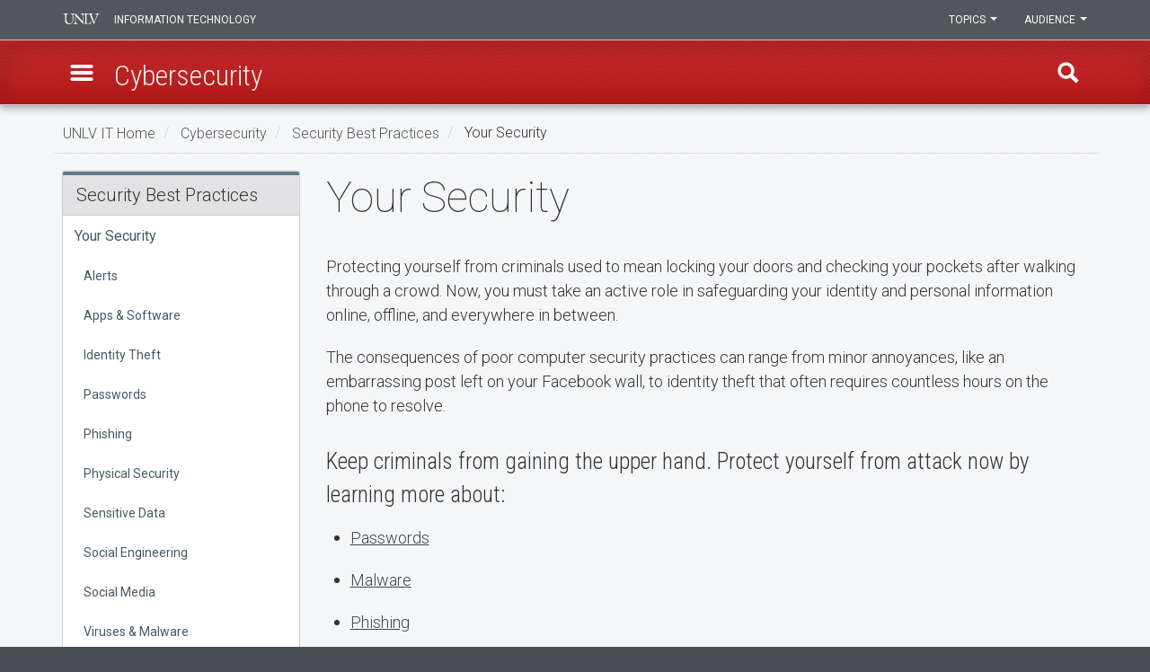

--- FILE ---
content_type: text/html; charset=UTF-8
request_url: https://www.it.unlv.edu/cybersecurity/best-practices/your-security
body_size: 11624
content:

<!DOCTYPE html>
<html  lang="en" dir="ltr" prefix="og: https://ogp.me/ns#">
  <head>
    <meta http-equiv="X-UA-Compatible" content="IE=edge,chrome=1">
    <meta charset="utf-8" />
<noscript><style>form.antibot * :not(.antibot-message) { display: none !important; }</style>
</noscript><script async src="https://www.googletagmanager.com/gtag/js?id=G-6XLPJB07N5"></script>
<script>window.dataLayer = window.dataLayer || [];function gtag(){dataLayer.push(arguments)};gtag("js", new Date());gtag("set", "developer_id.dMDhkMT", true);gtag("config", "G-6XLPJB07N5", {"groups":"default","page_placeholder":"PLACEHOLDER_page_location","link_attribution":true});</script>
<meta name="description" content="UNLV IT is advancing innovation, research, and academic excellence by providing the technology, services, and tools you need to learn, teach, and work anywhere." />
<link rel="canonical" href="https://www.it.unlv.edu/cybersecurity/best-practices/your-security" />
<meta property="og:type" content="website" />
<meta property="og:url" content="https://www.it.unlv.edu/cybersecurity/best-practices/your-security" />
<meta property="og:title" content="Your Security" />
<meta property="og:image" content="https://www.it.unlv.edu/sites/default/files/unlv-it-default-2.jpg" />
<meta name="Generator" content="Drupal 10 (https://www.drupal.org)" />
<meta name="MobileOptimized" content="width" />
<meta name="HandheldFriendly" content="true" />
<meta name="viewport" content="width=device-width, initial-scale=1.0" />
<link rel="icon" href="/themes/custom/unlv_it/favicon.ico" type="image/vnd.microsoft.icon" />

    <title>Your Security | Cybersecurity | UNLV Information Technology</title>
    <link rel="stylesheet" media="all" href="/core/misc/components/progress.module.css?t7j3g6" />
<link rel="stylesheet" media="all" href="/core/misc/components/ajax-progress.module.css?t7j3g6" />
<link rel="stylesheet" media="all" href="/core/modules/system/css/components/align.module.css?t7j3g6" />
<link rel="stylesheet" media="all" href="/core/modules/system/css/components/fieldgroup.module.css?t7j3g6" />
<link rel="stylesheet" media="all" href="/core/modules/system/css/components/container-inline.module.css?t7j3g6" />
<link rel="stylesheet" media="all" href="/core/modules/system/css/components/clearfix.module.css?t7j3g6" />
<link rel="stylesheet" media="all" href="/core/modules/system/css/components/details.module.css?t7j3g6" />
<link rel="stylesheet" media="all" href="/core/modules/system/css/components/hidden.module.css?t7j3g6" />
<link rel="stylesheet" media="all" href="/core/modules/system/css/components/item-list.module.css?t7j3g6" />
<link rel="stylesheet" media="all" href="/core/modules/system/css/components/js.module.css?t7j3g6" />
<link rel="stylesheet" media="all" href="/core/modules/system/css/components/nowrap.module.css?t7j3g6" />
<link rel="stylesheet" media="all" href="/core/modules/system/css/components/position-container.module.css?t7j3g6" />
<link rel="stylesheet" media="all" href="/core/modules/system/css/components/reset-appearance.module.css?t7j3g6" />
<link rel="stylesheet" media="all" href="/core/modules/system/css/components/resize.module.css?t7j3g6" />
<link rel="stylesheet" media="all" href="/core/modules/system/css/components/system-status-counter.css?t7j3g6" />
<link rel="stylesheet" media="all" href="/core/modules/system/css/components/system-status-report-counters.css?t7j3g6" />
<link rel="stylesheet" media="all" href="/core/modules/system/css/components/system-status-report-general-info.css?t7j3g6" />
<link rel="stylesheet" media="all" href="/core/modules/system/css/components/tablesort.module.css?t7j3g6" />
<link rel="stylesheet" media="all" href="/modules/contrib/jquery_ui/assets/vendor/jquery.ui/themes/base/core.css?t7j3g6" />
<link rel="stylesheet" media="all" href="/modules/contrib/jquery_ui/assets/vendor/jquery.ui/themes/base/accordion.css?t7j3g6" />
<link rel="stylesheet" media="all" href="/modules/contrib/jquery_ui/assets/vendor/jquery.ui/themes/base/tabs.css?t7j3g6" />
<link rel="stylesheet" media="all" href="/core/modules/views/css/views.module.css?t7j3g6" />
<link rel="stylesheet" media="all" href="/modules/contrib/colorbox/styles/default/colorbox_style.css?t7j3g6" />
<link rel="stylesheet" media="all" href="/modules/contrib/jquery_ui/assets/vendor/jquery.ui/themes/base/theme.css?t7j3g6" />
<link rel="stylesheet" media="all" href="/modules/contrib/paragraphs/css/paragraphs.unpublished.css?t7j3g6" />
<link rel="stylesheet" media="all" href="/modules/contrib/webform/modules/webform_bootstrap/css/webform_bootstrap.css?t7j3g6" />
<link rel="stylesheet" media="all" href="https://cdn.jsdelivr.net/npm/bootstrap@3.4.1/dist/css/bootstrap.css" />
<link rel="stylesheet" media="all" href="/themes/custom/unlv_it/css/base.css?t7j3g6" />
<link rel="stylesheet" media="all" href="https://fonts.googleapis.com/css?family=Roboto:400,100,300,500,700|Roboto+Condensed:400,100,300,700|Roboto+Mono|Roboto+Slab:400,100,300,400,700%27" />
<link rel="stylesheet" media="all" href="/themes/custom/unlv_it/css/layout.css?t7j3g6" />
<link rel="stylesheet" media="all" href="/themes/custom/unlv_it/css/bootstrap-4-alpha.css?t7j3g6" />
<link rel="stylesheet" media="all" href="/themes/custom/unlv_it/css/homepage-v1.2.css?t7j3g6" />
<link rel="stylesheet" media="all" href="/themes/custom/unlv_it/css/googlesearch.css?t7j3g6" />
<link rel="stylesheet" media="all" href="https://cdn.jsdelivr.net/npm/@unicorn-fail/drupal-bootstrap-styles@0.0.2/dist/3.4.0/8.x-3.x/drupal-bootstrap.css" />
<link rel="stylesheet" media="all" href="/themes/custom/unlv_it/css/content.css?t7j3g6" />
<link rel="stylesheet" media="all" href="/themes/custom/unlv_it/css/style.css?t7j3g6" />
<link rel="stylesheet" media="all" href="/themes/custom/unlv_it/css/jcarousel-default.css?t7j3g6" />
<link rel="stylesheet" media="all" href="/libraries/jcarousel/skins/default/jcarousel-default.css?t7j3g6" />

    
	<meta name="google-site-verification" content="OHZQI3f7ZObPBiPt3RUMlZRDNCzXpynR7flvZuu5edc" />
	<meta charset="utf-8" />
	<meta name="viewport" content="width=device-width, initial-scale=1.0" />
	    <meta name="theme-color" content="#6b7178" />
        <meta name="msapplication-TileColor" content="#b10202" />
    <meta name="msapplication-TileImage" content="/sites/all/themes/unlv_it/global/logos/start-screen-tile.png" />
    <meta name="format-detection" content="telephone=no" />
        <meta name="msapplication-config" content="none" />	
        <meta name="apple-mobile-web-app-status-bar-style" content="#6b7178" />
    <meta name="mobile-web-app-capable" content="yes" />
    <meta names="apple-mobile-web-app-status-bar-style" content="black-translucent" />
    <link rel="apple-touch-icon" href="/themes/custom/unlv_it/global/logos/apple-touch-icon.png">
	
	    
              <section id="block-microsoftclarity" class="block block-block-content block-block-content80490cae-fd9f-4dce-84bb-ff9aea2c7322 clearfix">
  
    

      

            <div class="field field--name-body field--type-text-with-summary field--label-hidden clearfix field--item"><script type="text/javascript">
    (function(c,l,a,r,i,t,y){
        c[a]=c[a]||function(){(c[a].q=c[a].q||[]).push(arguments)};
        t=l.createElement(r);t.async=1;t.src="https://www.clarity.ms/tag/"+i;
        y=l.getElementsByTagName(r)[0];y.parentNode.insertBefore(t,y);
    })(window, document, "clarity", "script", "g92xga1dcw");
</script></div>
      
  </section>


	  </head>
  
  <body class="navbar-is-fixed-top path-not-frontpage page-node-type-external-secondary-page">
  <noscript><iframe src="https://www.googletagmanager.com/ns.html?id=GTM-K7R25NK" height="0" width="0" tabindex="-1" style="display:none;visibility:hidden"></iframe></noscript>
    <div role="region" id="skip-link" aria-label="Skip to main site content">
      <a href="#main-content" class="visually-hidden focusable skip-link" tabindex="0">Skip to main content</a>
	</div>
    
      <div class="dialog-off-canvas-main-canvas" data-off-canvas-main-canvas>
    




<nav  class="navbar navbar-fixed-top navbar-inverse" aria-label="navbar header">
  <div class="navbar-top">
    <div class="container">
	  <div class="row">
	    		<div class="unlvit-name col-xs-5">
		  <a href="/" tabindex="0">Information Technology</a>
        </div><!--end .unlvit-name-->
			
        <div id="dropdown-container" class="col-xs-7">
		  <div id="audience-dropdown-container" class="dropdown" role="navigation" aria-label="Audience navigation menu">
            <a class="btn btn-default dropdown-toggle" role="button" id="audience-dropdown" data-toggle="dropdown" aria-haspopup="true" tabindex="0">Audience <span class="caret"></span></a>
			  				<ul class="dropdown-menu dropdown-menu-right">
			                          <li class="navigation__item">
                      <a href="/students">Students</a>
                    </li>
                                      <li class="navigation__item">
                      <a href="/facultystaff">Faculty/Staff</a>
                    </li>
                  			    </ul>
           </div><!--end #audience-dropdown-container-->	
		
		   <div id="topic-dropdown-container" role="navigation" class="dropdown" aria-label="Topics navigation menu">
              <a class="btn btn-default dropdown-toggle" role="button" id="topic-dropdown" data-toggle="dropdown" aria-haspopup="true" tabindex="0">Topics <span class="caret"></span></a>
              <ul class="dropdown-menu dropdown-menu-right" aria-label="topics dropdown"> 
		        <li class="first"><a class="noicon" href="https://www.unlv.edu/about" target="_blank">About</a></li>
                <li><a class="noicon" href="https://www.unlv.edu/academics" target="_blank">Academics</a></li>
                <li><a class="noicon" href="https://www.unlv.edu/unlv-admissions" target="_blank">Admissions</a></li>
                <li><a class="noicon" href="https://www.unlv.edu/athletics" target="_blank">Athletics</a></li>
                <li><a class="noicon" href="https://www.unlv.edu/diversity" target="_blank">Diversity</a></li>
                <li class="last"><a class="noicon" href="https://www.unlv.edu/about-research" title="" target="_blank" aria-label="Research at UNLV">Research</a></li>
              </ul>                       
            </div><!--end #topic-dropdown-container-->
        </div><!--end #dropdown-container-->
      </div><!--end .row-->
	</div><!--end .container-->
  </div><!--end .navbar-top-->
  
  <div class="navbar-bottom">
    <div class="container">
	  <div class="row">
	    		  <div class="menu-button-container">
            <a role="button" id="menu-button" href="#" tabindex="0" data-toggle="tooltip" data-placement="right" title="" data-original-title="Menu" onclick="void(0)">
              <span class="sr-only" aria-label="open Cybersecurity menu">Menu</span>
            </a>
          </div><!--end .menu-button-container-->
				
				  <div class="website-title">
				    <h1>
                          <a href="/cybersecurity" tabindex="0">
                <span class="short-title">Cybersecurity</span>
                <span class="full-title">Cybersecurity</span>
              </a>
            			</h1>
          </div><!--end .website-title-->
		
		<div class="search-button-container">
          <a class="search-button transition pull-right text-hide" href="#" id="search-button" tabindex="0" data-toggle="tooltip" data-placement="left" title="" data-original-title="Find" onclick="void(0)" aria-label="open find region">Find</a>
        </div><!--end .search-button-container-->
      </div><!--end .row-->
	</div><!--end .container-->
  </div><!--end .navbar-bottom-->
</nav>

<div id="navigation" role="navigation" aria-label="Cybersecurity navigation">
  <div class="scroller" id="navigation-scroller" tabindex="-1">
  <div class="nav-close"><a href="#" id="menu-close">close Cybersecurity menu</a></div>

  <h2>Cybersecurity</h2>

          
    <ul class="menu-sections">
                
                                                      
            
      
            
      <li  class="menu__item active-trail first expanded">
        <a
          href="/cybersecurity"  class="menu__link active-trail menu-mlid-">Cybersecurity Home</a>
                  <ul class="menu-section-level-2">
                                                      
                                          <li  class="menu-mlid-">
                <a
                  href="/cybersecurity/antivirus" >Antivirus</a>
                              </li>
                                                      
                                          <li  class="menu-mlid-">
                <a
                  href="/cybersecurity/computer-admin-access" >Computer Admin Access</a>
                              </li>
                                                      
                                          <li  class="menu-mlid-">
                <a
                  href="/cybersecurity/awareness-month" >Cybersecurity Awareness Month</a>
                              </li>
                                                      
                                          <li  class="menu-mlid-">
                <a
                  href="/cybersecurity/awareness-training" >Cybersecurity Awareness Training</a>
                              </li>
                                                      
                                          <li  class="menu-mlid-">
                <a
                  href="/cybersecurity/liaisons" >Cybersecurity Liaisons</a>
                              </li>
                                                      
                                          <li  class="menu-mlid-">
                <a
                  href="/cybersecurity/encryption" >Encryption</a>
                              </li>
                                                      
                                          <li  class="menu-mlid-">
                <a
                  href="/cybersecurity/password-manager" >Password Manager</a>
                              </li>
                                                      
                                          <li  class="menu-mlid-">
                <a
                  href="https://help.unlv.edu/TDClient/33/IT-Support-Portal/Requests/ServiceDet?ID=356" >Report a Cybersecurity Incident</a>
                              </li>
                                                      
                                          <li  class="menu-mlid-">
                <a
                  href="/cybersecurity/report-copyright-issues" >Reporting Copyright Issues</a>
                              </li>
                                                      
                                          <li  class="menu-mlid-">
                <a
                  href="/cybersecurity/ssl-certificate-purchasing" >SSL Certificates for UNLV Personnel</a>
                              </li>
                                                      
                                          <li  class="menu-mlid-">
                <a
                  href="/cybersecurity/alerts" >Security Alerts</a>
                              </li>
                                                      
                                          <li  class="expanded menu-mlid-">
                <a
                  href="/cybersecurity/best-practices" >Security Best Practices</a>
                                  <ul class="menu-section-level-3">
                                          
                                                                  <li>
                        <a href="/cybersecurity/best-practices/alerts" >Alerts</a>
                      </li>
                                          
                                                                  <li>
                        <a href="/cybersecurity/best-practices/apps-software" >Apps &amp; Software</a>
                      </li>
                                          
                                                                  <li>
                        <a href="/cybersecurity/best-practices/computer-security-unlv" >Computer Security at UNLV</a>
                      </li>
                                          
                                                                  <li>
                        <a href="/cybersecurity/best-practices/computing-policies" >Computing Policies</a>
                      </li>
                                          
                                                                  <li>
                        <a href="/cybersecurity/best-practices/identity-theft" >Identity Theft</a>
                      </li>
                                          
                                                                  <li>
                        <a href="/cybersecurity/best-practices/improved-desktop-support" >Improved Desktop Support</a>
                      </li>
                                          
                                                                  <li>
                        <a href="/cybersecurity/best-practices/file-services" >OIT File Services</a>
                      </li>
                                          
                                                                  <li>
                        <a href="/cybersecurity/best-practices/passwords" >Passwords</a>
                      </li>
                                          
                                                                  <li>
                        <a href="/cybersecurity/best-practices/phishing" >Phishing</a>
                      </li>
                                          
                                                                  <li>
                        <a href="/cybersecurity/best-practices/physical-security" >Physical Security</a>
                      </li>
                                          
                                                                  <li>
                        <a href="/cybersecurity/best-practices/security-resources" >Security Resources</a>
                      </li>
                                          
                                                                  <li>
                        <a href="/cybersecurity/best-practices/sensitive-data" >Sensitive Data</a>
                      </li>
                                          
                                                                  <li>
                        <a href="/cybersecurity/best-practices/social-engineering" >Social Engineering</a>
                      </li>
                                          
                                                                  <li>
                        <a href="/cybersecurity/best-practices/social-media" >Social Media</a>
                      </li>
                                          
                                                                  <li>
                        <a href="/cybersecurity/best-practices/viruses-malware" >Viruses and Malware</a>
                      </li>
                                          
                                                                  <li>
                        <a href="/cybersecurity/best-practices/wifi-network-security" >Wi-Fi &amp; Network Security</a>
                      </li>
                                          
                                                                  <li>
                        <a href="/cybersecurity/best-practices/your-security" >Your Security</a>
                      </li>
                                      </ul>
                              </li>
                                                      
                                          <li  class="menu-mlid-">
                <a
                  href="/cybersecurity/risk-assessment" >Security Risk Assessment</a>
                              </li>
                      </ul>
              </li>
      </ul>
  </div>
</div>

<div id="search" role="search">
  <div class="scroller" id="search-scroller" tabindex="-1">
    <div class="nav-close"><a href="#" id="search-close">close find region</a></div>
         
    <h2>Find</h2>
	
	<div id="global-search-tabs">
      <ul class="nav nav-tabs">
	    <li><a id="findtab-search-it" href="#search-it-tab" tabindex="0">Search IT</a></li>
        <li><a id="findtab-search" href="#search-tab" tabindex="0">Search UNLV</a></li>
		<li><a id="findtab-az-index" href="#a-z-tab" aria-label="aye to zee index" tabindex="0">A-Z Index</a></li>
	  </ul>
	  
	  <div id="search-it-tab">
	    		    <div class="region region-search-it">
    <section id="block-unlv-it-searchittab" class="block block-block-content block-block-content85eef837-3b07-4140-bbcd-ad20ad4e8fa0 clearfix">
  
    

      

            <div class="field field--name-body field--type-text-with-summary field--label-hidden clearfix field--item"><form class="unlv-search-it search-fluid search-sm" action="/unlv-it-site-search" method="get" id="form-unlv-it-site-search" autocomplete="off" accept-charset="UTF-8" _lpchecked="1">
  <label for="edit-search_api">
	<input type="text" name="search_api_fulltext" class="unlv-search-input" id="edit-search-api-fulltext">
  </label>

  <button type="submit" class="unlv-search-button" id="edit-submit-unlv-it-site-search-page" name="searchSubmit" title="search">Search</button>
</form>

<!-- QUICK LINKS-->

<div id="quicklinks">
<h3 class="label text-center">Quick Links</h3>
<div class="flex-three-column">
<div class="grid">

<div class="cell text-center">
<div class="click-region">
<div class="click-region-link"><a href="/learning-technologies/classrooms/buildings">Find a Classroom</a></div>
<div><i class="fas fa-chalkboard-teacher fa-2x" aria-hidden="true"></i></div>
<div class="text-xs">Find a Classroom</div>
</div>
</div><!--end .cell-->

<div class="cell text-center">
<div class="click-region">
<div class="click-region-link"><a href="/computer-labs">Computer Labs</a></div>
<div><i class="fas fa-desktop fa-2x" aria-hidden="true"></i></div>
<div class="text-xs">Computer Labs</div>
</div>
</div><!--end .cell-->

<div class="cell text-center">
<div class="click-region">
<div class="click-region-link"><a href="https://my.unlv.nevada.edu" target="_blank">MyUNLV</a></div>
<div><i class="fab fa-envira fa-2x" aria-hidden="true"></i></div>
<div class="text-xs">MyUNLV</div>
</div>
</div><!--end .cell-->

<div class="cell text-center">
<div class="click-region">
<div class="click-region-link"><a href="/news">IT News</a></div>
<div><i class="far fa-newspaper fa-2x" aria-hidden="true"></i></div>
<div class="text-xs">IT News</div>
</div>
</div><!--end .cell-->

<div class="cell text-center">
<div class="click-region">
<div class="click-region-link"><a href="https://www.unlv.edu/rebelcard" target="_blank">RebelCard</a></div>
<div><i class="far fa-id-card fa-2x" aria-hidden="true"></i></div>
<div class="text-xs">RebelCard</div>
</div>
</div><!--end .cell-->

<div class="cell text-center">
<div class="click-region">
<div class="click-region-link"><a href="/rebelmail">Rebelmail</a></div>
<div><i class="far fa-envelope fa-2x" aria-hidden="true"></i></div>
<div class="text-xs">Rebelmail</div>
</div>
</div><!--end .cell-->

<div class="cell text-center">
<div class="click-region">
<div class="click-region-link"><a href="/software">Find Software</a></div>
<div><i class="fa fa-cloud-download-alt fa-2x" aria-hidden="true"></i></div>
<div class="text-xs">Find Software</div>
</div>
</div><!--end .cell-->

<div class="cell text-center">
<div class="click-region">
<div class="click-region-link"><a href="/unlvmail">UNLVMail</a></div>
<div><i class="far fa-envelope-open fa-2x" aria-hidden="true"></i></div>
<div class="text-xs">UNLVMail</div>
</div>
</div><!--end .cell-->

<div class="cell text-center">
<div class="click-region">
<div class="click-region-link"><a href="/webcampus">WebCampus</a></div>
<div><i class="fas fa-globe fa-2x" aria-hidden="true"></i></div>
<div class="text-xs">WebCampus</div>
</div>
</div><!--end .cell-->

<div class="cell text-center">
<div class="click-region">
<div class="click-region-link"><a href="/itservices">IT Services</a></div>
<div><i class="fas fa-concierge-bell fa-2x" aria-hidden="true"></i></div>
<div class="text-xs">IT Services</div>
</div>
</div><!--end .cell-->

<div class="cell text-center">
<div class="click-region">
<div class="click-region-link"><a href="/rebelapps">RebelApps</a></div>
<div><i class="fas fa-laptop-house fa-2x" aria-hidden="true"></i></div>
<div class="text-xs">RebelApps</div>
</div>
</div><!--end .cell-->

<div class="cell text-center">
<div class="click-region">
<div class="click-region-link"><a href="/it-help-desk">Contact IT Help Desk</a></div>
<div><i class="fas fa-phone fa-2x" aria-hidden="true"></i></div>
<div class="text-xs">IT Help Desk</div>
</div>
</div><!--end .cell-->

</div><!--end .grid-->
</div><!--end .flex-three-column-->
</div><!--end #quick-links--></div>
      
  </section>


  </div>

			  </div>
	  
	  <div id="search-tab">
	    		    <div class="region region-search">
    <section id="block-searchtab" class="block block-block-content block-block-content4b8ae526-2e16-4cbb-9126-b3d75157b74d clearfix">
  
    

      

            <div class="field field--name-body field--type-text-with-summary field--label-hidden clearfix field--item"><script>
  (function() {
    var cx = '014330436258653300291:uomyo_7dyhe';
    var gcse = document.createElement('script');
    gcse.type = 'text/javascript';
    gcse.async = true;
    gcse.src = 'https://cse.google.com/cse.js?cx=' + cx;
    var s = document.getElementsByTagName('script')[0];
    s.parentNode.insertBefore(gcse, s);
  })();
</script>
<gcse:search></gcse:search>

<!-- QUICK LINKS-->

<div id="quicklinks">
<h3 class="label text-center">Quick Links</h3>
<div class="flex-three-column">
<div class="grid">

<div class="cell text-center">
<div class="click-region">
<div class="click-region-link"><a href="/learning-technologies/classrooms/buildings">Find a Classroom</a></div>
<div><i class="fas fa-chalkboard-teacher fa-2x" aria-hidden="true"></i></div>
<div class="text-xs">Find a Classroom</div>
</div>
</div><!--end .cell-->

<div class="cell text-center">
<div class="click-region">
<div class="click-region-link"><a href="/computer-labs">Computer Labs</a></div>
<div><i class="fas fa-desktop fa-2x" aria-hidden="true"></i></div>
<div class="text-xs">Computer Labs</div>
</div>
</div><!--end .cell-->

<div class="cell text-center">
<div class="click-region">
<div class="click-region-link"><a href="https://my.unlv.nevada.edu" target="_blank">MyUNLV</a></div>
<div><i class="fab fa-envira fa-2x" aria-hidden="true"></i></div>
<div class="text-xs">MyUNLV</div>
</div>
</div><!--end .cell-->

<div class="cell text-center">
<div class="click-region">
<div class="click-region-link"><a href="/news">IT News</a></div>
<div><i class="far fa-newspaper fa-2x" aria-hidden="true"></i></div>
<div class="text-xs">IT News</div>
</div>
</div><!--end .cell-->

<div class="cell text-center">
<div class="click-region">
<div class="click-region-link"><a href="https://www.unlv.edu/rebelcard" target="_blank">RebelCard</a></div>
<div><i class="far fa-id-card fa-2x" aria-hidden="true"></i></div>
<div class="text-xs">RebelCard</div>
</div>
</div><!--end .cell-->

<div class="cell text-center">
<div class="click-region">
<div class="click-region-link"><a href="/rebelmail">Rebelmail</a></div>
<div><i class="far fa-envelope fa-2x" aria-hidden="true"></i></div>
<div class="text-xs">Rebelmail</div>
</div>
</div><!--end .cell-->

<div class="cell text-center">
<div class="click-region">
<div class="click-region-link"><a href="/software">Find Software</a></div>
<div><i class="fa fa-cloud-download-alt fa-2x" aria-hidden="true"></i></div>
<div class="text-xs">Find Software</div>
</div>
</div><!--end .cell-->

<div class="cell text-center">
<div class="click-region">
<div class="click-region-link"><a href="/unlvmail">UNLVMail</a></div>
<div><i class="far fa-envelope-open fa-2x" aria-hidden="true"></i></div>
<div class="text-xs">UNLVMail</div>
</div>
</div><!--end .cell-->

<div class="cell text-center">
<div class="click-region">
<div class="click-region-link"><a href="/webcampus">WebCampus</a></div>
<div><i class="fas fa-globe fa-2x" aria-hidden="true"></i></div>
<div class="text-xs">WebCampus</div>
</div>
</div><!--end .cell-->

<div class="cell text-center">
<div class="click-region">
<div class="click-region-link"><a href="/itservices">IT Services</a></div>
<div><i class="fas fa-concierge-bell fa-2x" aria-hidden="true"></i></div>
<div class="text-xs">IT Services</div>
</div>
</div><!--end .cell-->

<div class="cell text-center">
<div class="click-region">
<div class="click-region-link"><a href="/rebelapps">RebelApps</a></div>
<div><i class="fas fa-laptop-house fa-2x" aria-hidden="true"></i></div>
<div class="text-xs">RebelApps</div>
</div>
</div><!--end .cell-->

<div class="cell text-center">
<div class="click-region">
<div class="click-region-link"><a href="/it-help-desk">Contact IT Help Desk</a></div>
<div><i class="fas fa-phone fa-2x" aria-hidden="true"></i></div>
<div class="text-xs">IT Help Desk</div>
</div>
</div><!--end .cell-->

</div><!--end .grid-->
</div><!--end .flex-three-column-->
</div><!--end #quick-links--></div>
      
  </section>


  </div>

			  </div>
		
	  <div id="a-z-tab">	
				    <div class="region region-az-tab">
    <section class="views-element-container block block-views block-views-blocka-z-index-block-1 clearfix" id="block-views-block-a-z-index-block-1">
  
    

      <div class="form-group"><div class="view view-a-z-index view-id-a_z_index view-display-id-block_1 js-view-dom-id-d785da1db4d2823a0fa5f7735327172d5366567436850b1d6fb3c44c54f454e7">
  
  
  

      <header>
      <div class="glossary" id="a-z-glossary-tab-index">
  <a href="#az-index-category-a" class="az-index-category-link">A</a>
  <a href="#az-index-category-c" class="az-index-category-link">C</a>
  <a href="#az-index-category-d" class="az-index-category-link">D</a>
  <a href="#az-index-category-e" class="az-index-category-link">E</a>
  <a href="#az-index-category-g" class="az-index-category-link">G</a>
  <a href="#az-index-category-h" class="az-index-category-link">H</a>
  <a href="#az-index-category-i" class="az-index-category-link">I</a>
  <a href="#az-index-category-l" class="az-index-category-link">L</a>
  <a href="#az-index-category-m" class="az-index-category-link">M</a>
  <a href="#az-index-category-n" class="az-index-category-link">N</a>
  <a href="#az-index-category-o" class="az-index-category-link">O</a>
  <a href="#az-index-category-p" class="az-index-category-link">P</a>
  <a href="#az-index-category-q" class="az-index-category-link">Q</a>
  <a href="#az-index-category-r" class="az-index-category-link">R</a>
  <a href="#az-index-category-s" class="az-index-category-link">S</a>
  <a href="#az-index-category-t" class="az-index-category-link">T</a>
  <a href="#az-index-category-u" class="az-index-category-link">U</a>
  <a href="#az-index-category-v" class="az-index-category-link">V</a>
  <a href="#az-index-category-w" class="az-index-category-link">W</a>
  <a href="#az-index-category-w" class="az-index-category-link">Z</a>
  <div class="clearfix"></div>
</div>
    </header>
  
  
  

  <div class="item-list">
      <a name="az-index-category-a" id="az-index-category-a"></a>
    <h3 class="category text-center">A</h3>
    <div class="az-index-category-top-link"><a href="#global-search-tabs" class="az-index-category-link">back to top</a></div>
  
  <ul class="list-unstyled">

          <li><a href="/ace">ACE</a></li>
          <li><a href="/ai-technology">AI Technology</a></li>
          <li><a href="/cybersecurity/antivirus">Antivirus Software</a></li>
    
  </ul>

</div>
<div class="item-list">
      <a name="az-index-category-c" id="az-index-category-c"></a>
    <h3 class="category text-center">C</h3>
    <div class="az-index-category-top-link"><a href="#global-search-tabs" class="az-index-category-link">back to top</a></div>
  
  <ul class="list-unstyled">

          <li><a href="/learning-technologies/classrooms">Classrooms</a></li>
          <li><a href="/computing/employee-computer-purchases">Computer Purchase, Employee</a></li>
          <li><a href="/computing/personal-computer-purchases">Computer Purchase, Personal</a></li>
          <li><a href="https://help.unlv.edu/TDClient/33/IT-Support-Portal/Requests/ServiceDet?ID=68">Computer Surplus</a></li>
          <li><a href="/cybersecurity">Cybersecurity</a></li>
          <li><a href="/cybersecurity/awareness-training">Cybersecurity Awareness Training</a></li>
          <li><a href="/cybersecurity/best-practices">Smart Computing</a></li>
    
  </ul>

</div>
<div class="item-list">
      <a name="az-index-category-d" id="az-index-category-d"></a>
    <h3 class="category text-center">D</h3>
    <div class="az-index-category-top-link"><a href="#global-search-tabs" class="az-index-category-link">back to top</a></div>
  
  <ul class="list-unstyled">

          <li><a href="/discounted-software">Discounted Software</a></li>
    
  </ul>

</div>
<div class="item-list">
      <a name="az-index-category-e" id="az-index-category-e"></a>
    <h3 class="category text-center">E</h3>
    <div class="az-index-category-top-link"><a href="#global-search-tabs" class="az-index-category-link">back to top</a></div>
  
  <ul class="list-unstyled">

          <li><a href="/unlv-wireless/eduroam">eduroam</a></li>
    
  </ul>

</div>
<div class="item-list">
      <a name="az-index-category-g" id="az-index-category-g"></a>
    <h3 class="category text-center">G</h3>
    <div class="az-index-category-top-link"><a href="#global-search-tabs" class="az-index-category-link">back to top</a></div>
  
  <ul class="list-unstyled">

          <li><a href="https://help.unlv.edu/TDClient/33/IT-Support-Portal/Requests/ServiceCatalog?CategoryID=5">Guest Account Request</a></li>
    
  </ul>

</div>
<div class="item-list">
      <a name="az-index-category-h" id="az-index-category-h"></a>
    <h3 class="category text-center">H</h3>
    <div class="az-index-category-top-link"><a href="#global-search-tabs" class="az-index-category-link">back to top</a></div>
  
  <ul class="list-unstyled">

          <li><a href="/it-help-desk">Help Desk, IT</a></li>
    
  </ul>

</div>
<div class="item-list">
      <a name="az-index-category-i" id="az-index-category-i"></a>
    <h3 class="category text-center">I</h3>
    <div class="az-index-category-top-link"><a href="#global-search-tabs" class="az-index-category-link">back to top</a></div>
  
  <ul class="list-unstyled">

          <li><a href="/institutional-memberships">Institutional Memberships</a></li>
          <li><a href="/it-initiatives">IT Initiatives</a></li>
    
  </ul>

</div>
<div class="item-list">
      <a name="az-index-category-l" id="az-index-category-l"></a>
    <h3 class="category text-center">L</h3>
    <div class="az-index-category-top-link"><a href="#global-search-tabs" class="az-index-category-link">back to top</a></div>
  
  <ul class="list-unstyled">

          <li><a href="/computer-labs/lab-hours">Lab Hours</a></li>
          <li><a href="/computer-labs/about/lab-rules">Lab Rules</a></li>
          <li><a href="/computer-labs">Labs, Computer</a></li>
          <li><a href="/learn-teach-work-anywhere/students">Learn Anywhere</a></li>
          <li><a href="/learning-technologies">Learning Technologies</a></li>
          <li><a href="/learning-technologies/lecture-capture">Lecture Capture (Panopto)</a></li>
          <li><a href="/institutional-memberships/linkedinlearning">LinkedIn Learning</a></li>
    
  </ul>

</div>
<div class="item-list">
      <a name="az-index-category-m" id="az-index-category-m"></a>
    <h3 class="category text-center">M</h3>
    <div class="az-index-category-top-link"><a href="#global-search-tabs" class="az-index-category-link">back to top</a></div>
  
  <ul class="list-unstyled">

          <li><a href="https://help.unlv.edu/TDClient/33/IT-Support-Portal/Requests/ServiceDet?ID=26">Mailing List Request</a></li>
          <li><a href="/multifactor-authentication">Multifactor Authentication</a></li>
    
  </ul>

</div>
<div class="item-list">
      <a name="az-index-category-n" id="az-index-category-n"></a>
    <h3 class="category text-center">N</h3>
    <div class="az-index-category-top-link"><a href="#global-search-tabs" class="az-index-category-link">back to top</a></div>
  
  <ul class="list-unstyled">

          <li><a href="/facultystaff/new-academic">New Academic Faculty</a></li>
          <li><a href="/facultystaff/new-administrative">New Administrative Faculty/Staff</a></li>
    
  </ul>

</div>
<div class="item-list">
      <a name="az-index-category-o" id="az-index-category-o"></a>
    <h3 class="category text-center">O</h3>
    <div class="az-index-category-top-link"><a href="#global-search-tabs" class="az-index-category-link">back to top</a></div>
  
  <ul class="list-unstyled">

          <li><a href="/oit-employees">OIT Employees</a></li>
    
  </ul>

</div>
<div class="item-list">
      <a name="az-index-category-p" id="az-index-category-p"></a>
    <h3 class="category text-center">P</h3>
    <div class="az-index-category-top-link"><a href="#global-search-tabs" class="az-index-category-link">back to top</a></div>
  
  <ul class="list-unstyled">

          <li><a href="/cybersecurity/password-manager">Password Manager (LastPass)</a></li>
          <li><a href="/policies">Policies, IT</a></li>
          <li><a href="https://help.unlv.edu/TDClient/33/IT-Support-Portal/Requests/ServiceDet?ID=21">Port Activation Request</a></li>
          <li><a href="/computer-labs/about/printing-scanning">Printing &amp; Scanning</a></li>
    
  </ul>

</div>
<div class="item-list">
      <a name="az-index-category-q" id="az-index-category-q"></a>
    <h3 class="category text-center">Q</h3>
    <div class="az-index-category-top-link"><a href="#global-search-tabs" class="az-index-category-link">back to top</a></div>
  
  <ul class="list-unstyled">

          <li><a href="/qualtrics">Qualtrics</a></li>
    
  </ul>

</div>
<div class="item-list">
      <a name="az-index-category-r" id="az-index-category-r"></a>
    <h3 class="category text-center">R</h3>
    <div class="az-index-category-top-link"><a href="#global-search-tabs" class="az-index-category-link">back to top</a></div>
  
  <ul class="list-unstyled">

          <li><a href="/rave">RAVE</a></li>
          <li><a href="/rebelapps">RebelApps</a></li>
          <li><a href="/rebeldocs">RebelDocs</a></li>
          <li><a href="/rebelmail">Rebelmail</a></li>
          <li><a href="/remote-support">Remote Support</a></li>
          <li><a href="/researchit">Research Technology</a></li>
    
  </ul>

</div>
<div class="item-list">
      <a name="az-index-category-s" id="az-index-category-s"></a>
    <h3 class="category text-center">S</h3>
    <div class="az-index-category-top-link"><a href="#global-search-tabs" class="az-index-category-link">back to top</a></div>
  
  <ul class="list-unstyled">

          <li><a href="/itservices">Services, IT</a></li>
          <li><a href="/software">Software Directory</a></li>
          <li><a href="https://help.unlv.edu/TDClient/33/IT-Support-Portal/Requests/ServiceCatalog?CategoryID=27">Software Request</a></li>
          <li><a href="/students/it-jobs">Student IT Jobs</a></li>
    
  </ul>

</div>
<div class="item-list">
      <a name="az-index-category-t" id="az-index-category-t"></a>
    <h3 class="category text-center">T</h3>
    <div class="az-index-category-top-link"><a href="#global-search-tabs" class="az-index-category-link">back to top</a></div>
  
  <ul class="list-unstyled">

          <li><a href="/learn-teach-work-anywhere/instructors">Teach Anywhere</a></li>
          <li><a href="/it-training">Training, IT</a></li>
    
  </ul>

</div>
<div class="item-list">
      <a name="az-index-category-u" id="az-index-category-u"></a>
    <h3 class="category text-center">U</h3>
    <div class="az-index-category-top-link"><a href="#global-search-tabs" class="az-index-category-link">back to top</a></div>
  
  <ul class="list-unstyled">

          <li><a href="/unlvmail">UNLVMail</a></li>
    
  </ul>

</div>
<div class="item-list">
      <a name="az-index-category-v" id="az-index-category-v"></a>
    <h3 class="category text-center">V</h3>
    <div class="az-index-category-top-link"><a href="#global-search-tabs" class="az-index-category-link">back to top</a></div>
  
  <ul class="list-unstyled">

          <li><a href="/learning-technologies/video-conferencing">Video Conferencing (Zoom)</a></li>
          <li><a href="/vpn">VPN</a></li>
    
  </ul>

</div>
<div class="item-list">
      <a name="az-index-category-w" id="az-index-category-w"></a>
    <h3 class="category text-center">W</h3>
    <div class="az-index-category-top-link"><a href="#global-search-tabs" class="az-index-category-link">back to top</a></div>
  
  <ul class="list-unstyled">

          <li><a href="/webcampus">WebCampus</a></li>
          <li><a href="/unlv-wireless">Wireless at UNLV</a></li>
          <li><a href="/learn-teach-work-anywhere/employees">Work Anywhere</a></li>
    
  </ul>

</div>
<div class="item-list">
      <a name="az-index-category-z" id="az-index-category-z"></a>
    <h3 class="category text-center">Z</h3>
    <div class="az-index-category-top-link"><a href="#global-search-tabs" class="az-index-category-link">back to top</a></div>
  
  <ul class="list-unstyled">

          <li><a href="/learning-technologies/video-conferencing">Zoom Video Conferencing</a></li>
    
  </ul>

</div>

    

  
  

  
  
</div>
</div>

  </section>


  </div>

			  </div>
	</div><!--end #global-search-tabs-->
  </div><!--end .scroller-->
</div><!--end #search-->

<div role="region" class="system-container container" aria-label="System container">
  <div class="row">
    <div class="col-sm-12">
	  <a id="main-content"></a>
	    
    <div class="container">
    <ol class="breadcrumb">
          <li >
      	              <a href="/">UNLV IT Home</a>
		            </li>
          <li >
      	              <a href="/cybersecurity">Cybersecurity</a>
		            </li>
          <li >
      	              <a href="/cybersecurity/best-practices">Security Best Practices</a>
		            </li>
          <li >
              Your Security
            </li>
        </ol>
  </div>
  

	  
	  
	  
	  
	  	    		  
		      	</div>
  </div>
</div>
		  
<div id="content" class="unlvit-node-published">
  <div role="main" id="content-main" aria-label="main content">
    
	    
              	    <div class="container">
          <div class="row">
          
		   <aside class="col-sm-4 col-md-3" aria-label="Sidebar navigation">
		     <nav id="section-nav">
			   <div id="section-nav-toggle"><a href="#"><span>Menu&nbsp;</span><span class="fa fa-bars"></span></a></div>
                 <div class="region region-sidebar-first">
    <section role="navigation" aria-labelledby="block-cybersecuriybestpractices-menu" id="block-cybersecuriybestpractices" class="block block-menu navigation menu--best-practices">
            
  <h2 class="visually-hidden" id="block-cybersecuriybestpractices-menu">Cybersecuriy Best Practices</h2>
  

        

      <ul class="menu-sections menu--best-practices nav">
                        <li class="expanded first active">
        <a href="/cybersecurity/best-practices">Security Best Practices</a>
                    
      <ul class="menu-section-level-2">
                        <li class="expanded active">
        <a href="/cybersecurity/best-practices/your-security" data-drupal-link-system-path="node/73" class="is-active" aria-current="page">Your Security</a>
                    
      <ul class="menu-section-level-2">
                        <li>
        <a href="/cybersecurity/best-practices/alerts" data-drupal-link-system-path="node/74">Alerts</a>
                  </li>
                        <li>
        <a href="/cybersecurity/best-practices/apps-software" data-drupal-link-system-path="node/81">Apps &amp; Software</a>
                  </li>
                        <li>
        <a href="/cybersecurity/best-practices/identity-theft" data-drupal-link-system-path="node/84">Identity Theft</a>
                  </li>
                        <li>
        <a href="/cybersecurity/best-practices/passwords" data-drupal-link-system-path="node/75">Passwords</a>
                  </li>
                        <li>
        <a href="/cybersecurity/best-practices/phishing" data-drupal-link-system-path="node/77">Phishing</a>
                  </li>
                        <li>
        <a href="/cybersecurity/best-practices/physical-security" data-drupal-link-system-path="node/82">Physical Security</a>
                  </li>
                        <li>
        <a href="/cybersecurity/best-practices/sensitive-data" data-drupal-link-system-path="node/78">Sensitive Data</a>
                  </li>
                        <li>
        <a href="/cybersecurity/best-practices/social-engineering" data-drupal-link-system-path="node/83">Social Engineering</a>
                  </li>
                        <li>
        <a href="/cybersecurity/best-practices/social-media" data-drupal-link-system-path="node/80">Social Media</a>
                  </li>
                        <li>
        <a href="/cybersecurity/best-practices/viruses-malware" data-drupal-link-system-path="node/76">Viruses &amp; Malware</a>
                  </li>
                        <li>
        <a href="/cybersecurity/best-practices/wifi-network-security" data-drupal-link-system-path="node/79">Wi-Fi &amp; Network Security</a>
                  </li>
        </ul>
  
            </li>
                        <li>
        <a href="/cybersecurity/best-practices/security-resources" data-drupal-link-system-path="node/85">Security Resources</a>
                  </li>
                        <li class="expanded">
        <a href="/cybersecurity/best-practices/computer-security-unlv" data-drupal-link-system-path="node/86">Computer Security at UNLV</a>
                    
      <ul class="menu-section-level-2">
                        <li>
        <a href="/cybersecurity/best-practices/computing-policies" data-drupal-link-system-path="node/89">Computing Policies</a>
                  </li>
                        <li>
        <a href="/cybersecurity/best-practices/improved-desktop-support" data-drupal-link-system-path="node/88">Improved Desktop Support</a>
                  </li>
                        <li>
        <a href="/cybersecurity/best-practices/file-services" data-drupal-link-system-path="node/87">OIT File Services</a>
                  </li>
        </ul>
  
            </li>
        </ul>
  
            </li>
        </ul>
  

  </section>

  </div>

			 </nav>
          </aside>
          	
			  	  <div class="col-sm-8 col-md-9">
		
	    
    	                <div class="region region-content">
    <div data-drupal-messages-fallback class="hidden"></div>  
<article class="external-secondary-page full clearfix" id="node_73">
    		

  
    

  
  

      <div class="field field--name-field-pg-components field--type-entity-reference-revisions field--label-hidden clearfix field--items">
              <div class="field--item">
  
    <section class="padding-top-sm clear-padding-bottom">
<div>

<h2 class="margin-bottom-sm clear-margin-top">Your Security</h2>

</div>
</section>

</div>
              <div class="field--item">
  
    <section class="padding-top-sm padding-bottom-md">
<div>

<p>Protecting yourself from criminals used to mean locking your doors and checking your pockets after walking through a crowd. Now, you must take an active role in safeguarding your identity and personal information online, offline, and everywhere in between.</p>

<p>The consequences of poor computer security practices can range from minor annoyances, like an embarrassing post left on your Facebook wall, to identity theft that often requires countless hours on the phone to resolve.&nbsp;</p>

<h3 class="h4">Keep criminals from gaining the upper hand. Protect yourself from attack now by learning more about:</h3>

<ul>
	<li><a href="/cybersecurity/best-practices/passwords">Passwords</a></li>
	<li><a href="/cybersecurity/best-practices/viruses-malware">Malware</a></li>
	<li><a href="/cybersecurity/best-practices/phishing">Phishing</a></li>
	<li><a href="/cybersecurity/best-practices/sensitive-data">Sensitive Data</a></li>
	<li><a href="/cybersecurity/best-practices/wifi-network-security">WiFi &amp; Networks</a></li>
	<li><a href="/cybersecurity/best-practices/social-media">Social Media</a></li>
	<li><a href="/cybersecurity/best-practices/apps-software">Apps &amp; Software</a></li>
	<li><a href="/cybersecurity/best-practices/physical-security">Physical Security</a></li>
	<li><a href="/cybersecurity/best-practices/social-engineering">Social Engineering</a></li>
</ul>

<p>We’ve designed this content to help you start learning ways to protect yourself from thieves. While each page addresses separate topics, a comprehensive approach to data security is essential.</p>

<p>Additionally, cyber security is an ever-evolving field and you should actively engage yourself to learn more whenever possible. These <a href="/cybersecurity/best-practices/security-resources">security resources</a> will to help you find the latest in security threats and keep up on the latest security news.</p>

</div>
</section>

</div>
          </div>
  
</article>

  </div>

          	
			
		  </div><!--end .col-sm-8-->
		
			</div><!--end .row-->
  </div><!--end .container-->
  
  	  </div><!--end .row-->
	</div><!--end .container-->
    </div><!--end .content-main-->
</div><!--end #content-->

      <footer id="footer" role="contentinfo">
        <div class="region region-footer">
    <section id="block-globalfooterforunlvitthemeanonymous" class="block block-block-content block-block-content98a347b6-058a-4877-b9b2-2f46300a91ca clearfix">
  
    

      

            <div class="field field--name-body field--type-text-with-summary field--label-hidden clearfix field--item"><nav aria-label="footer links and copyright">
<div class="container">
<div class="row">

<div class="col-sm-4">
<ul class="list-unstyled">
<li><a href="/learn-teach-work-anywhere">Learn, Teach, & Work Anywhere</a></li>
<li><a href="/news">IT News Center</a></li>
<li><a href="https://nshe-unlv.okta.com/app/nshe-unlv_oitwebsite_1/exkldirr4g2aPuowT1t7/sso/saml">IT Staff Login</a></li>
</ul>
</div><!--/.col-sm-4-->

<div class="col-sm-4">
<ul class="list-unstyled">
<li><a href="/it-help-desk">Contact IT Help Desk</a></li>
<li><a href="https://www.higheredjobs.com/search/advanced_action.cfm?JobCat=211&JobCat=163&JobCat=161&JobCat=175&JobCat=173&JobCat=159&JobCat=160&JobCat=162&PosType=1&PosType=2&InstType=1&InstType=2&InstType=3&Keyword=UNLV&Remote=1&Remote=2&Region=&Submit=Search+Jobs" target="_blank">Employment</a></li>
<li><a href="https://www.unlv.edu/web/accessibility" target="_blank">Web Accessibility</a></li>
</ul>
</div><!--/.col-sm-4-->

<div class="col-sm-4">
<ul class="list-unstyled">
<li><a class="noicon" href="https://help.unlv.edu/TDClient/33/IT-Support-Portal/Requests/TicketRequests/NewForm?ID=FGUtcgyYUTk_&RequestorType=Service" target="_blank">UNLV IT Feedback</a></li>
<li><a href="https://unlv.edu" target="_blank">UNLV Website</a></li>
</ul>
</div><!--/.col-sm-4-->

<div class="col-xs-12">
<div class="row produced-copy">
<div class="col-sm-8 text-sm-left text-xs-center">
<ul class="list-inline text-sm">
<li>©&nbsp;2025 UNLV IT</li>
</div><!--/.col-sm-8-->
<div class="col-sm-4 text-sm-right text-xs-center social-media-links">
<a href="https://www.facebook.com/unlvit" target="_blank" title="Find us on Facebook" aria-label="Find us on Facebook"><span class="fab fa-facebook"></span></a> <a href="https://www.instagram.com/unlv_it" target="_blank" title="Find us on Instagram" aria-label="Find us on Instagram"><span class="fab fa-instagram"></span></a> <a href="https://www.linkedin.com/company/unlvit/"  target="_blank" title="Join our LinkedIn network" aria-label="Join our LinkedIn network"><span class="fab fa-linkedin"></span></a> <a href="https://twitter.com/unlvit"  target="_blank" title="Follow us on X" aria-label="Follow us on X"><span class="fab fa-x-twitter"></span></a> <a href="https://www.youtube.com/@unlvit" target="_blank" title="Watch us on YouTube" aria-label="Watch us on YouTube"><span class="fab fa-youtube"></span></a>
</div><!--/.col-sm-4-->
</div><!--/.row-->
</div><!--/.col-xs-12-->

</div><!--/.row-->
</div><!--/.container-->
</nav></div>
      
  </section>


  </div>

    </footer>
  
<div id="modal-menu-overlay"></div>

  </div>

    
    <script type="application/json" data-drupal-selector="drupal-settings-json">{"path":{"baseUrl":"\/","pathPrefix":"","currentPath":"node\/73","currentPathIsAdmin":false,"isFront":false,"currentLanguage":"en"},"pluralDelimiter":"\u0003","suppressDeprecationErrors":true,"ajaxPageState":{"libraries":"[base64]","theme":"unlv_it","theme_token":null},"ajaxTrustedUrl":[],"colorbox":{"opacity":"0.85","current":"{current} of {total}","previous":"\u00ab Prev","next":"Next \u00bb","close":"Close","maxWidth":"98%","maxHeight":"98%","fixed":true,"mobiledetect":true,"mobiledevicewidth":"480px"},"google_analytics":{"account":"G-6XLPJB07N5","trackOutbound":true,"trackMailto":true,"trackTel":true,"trackDownload":true,"trackDownloadExtensions":"7z|aac|arc|arj|asf|asx|avi|bin|csv|doc(x|m)?|dot(x|m)?|exe|flv|gif|gz|gzip|hqx|jar|jpe?g|js|mp(2|3|4|e?g)|mov(ie)?|msi|msp|pdf|phps|png|ppt(x|m)?|pot(x|m)?|pps(x|m)?|ppam|sld(x|m)?|thmx|qtm?|ra(m|r)?|sea|sit|tar|tgz|torrent|txt|wav|wma|wmv|wpd|xls(x|m|b)?|xlt(x|m)|xlam|xml|z|zip","trackColorbox":true},"multiselect":{"widths":250},"bootstrap":{"forms_has_error_value_toggle":1,"modal_animation":1,"modal_backdrop":"true","modal_focus_input":1,"modal_keyboard":1,"modal_select_text":1,"modal_show":1,"modal_size":"","popover_enabled":1,"popover_animation":1,"popover_auto_close":1,"popover_container":"body","popover_content":"","popover_delay":"0","popover_html":0,"popover_placement":"right","popover_selector":"","popover_title":"","popover_trigger":"click","tooltip_enabled":1,"tooltip_animation":1,"tooltip_container":"body","tooltip_delay":"0","tooltip_html":1,"tooltip_placement":"auto left","tooltip_selector":"","tooltip_trigger":"focus"},"user":{"uid":0,"permissionsHash":"fbb1f3aa3eaf5df87a8340f6bc6a8b5b185ec4f1f7a37087db0309e6747300aa"}}</script>
<script src="/core/assets/vendor/jquery/jquery.min.js?v=3.7.1"></script>
<script src="/core/assets/vendor/underscore/underscore-min.js?v=1.13.7"></script>
<script src="/core/assets/vendor/once/once.min.js?v=1.0.1"></script>
<script src="/core/misc/drupalSettingsLoader.js?v=10.5.6"></script>
<script src="/core/misc/drupal.js?v=10.5.6"></script>
<script src="/core/misc/drupal.init.js?v=10.5.6"></script>
<script src="/modules/contrib/jquery_ui/assets/vendor/jquery.ui/ui/version-min.js?v=1.13.2"></script>
<script src="/modules/contrib/jquery_ui/assets/vendor/jquery.ui/ui/keycode-min.js?v=1.13.2"></script>
<script src="/modules/contrib/jquery_ui/assets/vendor/jquery.ui/ui/safe-active-element-min.js?v=1.13.2"></script>
<script src="/modules/contrib/jquery_ui/assets/vendor/jquery.ui/ui/unique-id-min.js?v=1.13.2"></script>
<script src="/modules/contrib/jquery_ui/assets/vendor/jquery.ui/ui/widget-min.js?v=1.13.2"></script>
<script src="/modules/contrib/jquery_ui/assets/vendor/jquery.ui/ui/widgets/tabs-min.js?v=1.13.2"></script>
<script src="/modules/contrib/jquery_ui/assets/vendor/jquery.ui/ui/widgets/accordion-min.js?v=1.13.2"></script>
<script src="/core/assets/vendor/tabbable/index.umd.min.js?v=6.2.0"></script>
<script src="/themes/contrib/bootstrap/js/bootstrap-pre-init.js?t7j3g6"></script>
<script src="/themes/contrib/bootstrap/js/drupal.bootstrap.js?t7j3g6"></script>
<script src="/themes/contrib/bootstrap/js/attributes.js?t7j3g6"></script>
<script src="/themes/contrib/bootstrap/js/theme.js?t7j3g6"></script>
<script src="/themes/contrib/bootstrap/js/popover.js?t7j3g6"></script>
<script src="/themes/contrib/bootstrap/js/tooltip.js?t7j3g6"></script>
<script src="/libraries/colorbox/jquery.colorbox.js?v=10.5.6"></script>
<script src="/modules/contrib/colorbox/js/colorbox.js?v=10.5.6"></script>
<script src="/modules/contrib/colorbox/styles/default/colorbox_style.js?v=10.5.6"></script>
<script src="/core/misc/progress.js?v=10.5.6"></script>
<script src="/themes/contrib/bootstrap/js/misc/progress.js?t7j3g6"></script>
<script src="/core/assets/vendor/loadjs/loadjs.min.js?v=4.3.0"></script>
<script src="/core/misc/debounce.js?v=10.5.6"></script>
<script src="/core/misc/announce.js?v=10.5.6"></script>
<script src="/core/misc/message.js?v=10.5.6"></script>
<script src="/themes/contrib/bootstrap/js/misc/message.js?t7j3g6"></script>
<script src="/core/misc/ajax.js?v=10.5.6"></script>
<script src="/themes/contrib/bootstrap/js/misc/ajax.js?t7j3g6"></script>
<script src="/libraries/colorbox/jquery.colorbox-min.js?v=10.5.6"></script>
<script src="/modules/contrib/colorbox_load/js/colorbox_load.js?t7j3g6"></script>
<script src="/modules/contrib/google_analytics/js/google_analytics.js?v=10.5.6"></script>
<script src="/themes/custom/unlv_it/js/jquery.balancetext.min.js?v=10.5.6" defer></script>
<script src="https://cdn.jsdelivr.net/npm/bootstrap@3.4.1/dist/js/bootstrap.min.js"></script>
<script src="/themes/custom/unlv_it/js/global-v1.10.js?v=1.1.23" defer></script>
<script src="/themes/custom/unlv_it/js/gen-functions.js?v=1.1.23" defer></script>
<script src="/themes/custom/unlv_it/js/custom-accordion-v1.6.js?v=1.1.23" defer></script>
<script src="/themes/custom/unlv_it/js/scarlet-fixes-v1.4.js?v=1.1.23" defer></script>
<script src="/themes/custom/unlv_it/js/nav-tabs-v1.5.js?v=1.1.23" defer></script>
<script src="/themes/custom/unlv_it/js/flip-cards-v1.2.js?v=1.1.23" defer></script>
<script src="/themes/custom/unlv_it/js/tableauEmbed.js?v=1.1.23" defer></script>
<script src="https://bot.ivy.ai/bot/script/category/baY98kOxomWwy4MXQ7GRDZBzJv7pjr3X" defer referrerpolicy="no-referrer-when-downgrade"></script>
<script src="https://4lbn1k8y5mln.statuspage.io/embed/script.js" defer></script>
<script src="https://kit.fontawesome.com/8af7e87a63.js" defer crossorigin="anonymous&gt;"></script>
<script src="/libraries/jcarousel/dist/jquery.jcarousel.min.js?v=0.3.9"></script>
<script src="/libraries/jcarousel/dist/jquery.jcarousel-control.min.js?v=0.3.9"></script>
<script src="/libraries/jcarousel/dist/jquery.jcarousel-autoscroll.min.js?v=0.3.9"></script>
<script src="/libraries/jcarousel/dist/jquery.jcarousel-pagination.min.js?v=0.3.9"></script>
<script src="/themes/custom/unlv_it/js/jcarousel-init.js?v=1.x"></script>
<script src="/modules/contrib/webform/js/webform.behaviors.js?t7j3g6"></script>
<script src="/core/misc/states.js?v=10.5.6"></script>
<script src="/themes/contrib/bootstrap/js/misc/states.js?t7j3g6"></script>
<script src="/modules/contrib/webform/js/webform.states.js?t7j3g6"></script>
<script src="/modules/contrib/webform/modules/webform_bootstrap/js/webform_bootstrap.states.js?t7j3g6"></script>

  </body>
</html>

--- FILE ---
content_type: text/css
request_url: https://www.it.unlv.edu/themes/custom/unlv_it/css/base.css?t7j3g6
body_size: 24648
content:
@charset "UTF-8";
/* CSS Document */


/*###############################
 -- TABLE OF CONTENTS --
	01. HTML Elements and Associated Classes
	02. Buttons
	03. Buttons - Block - Responsive
	04. Clears
	05. Colors - Background - Basic
	06. Colors - Background - Semi-Transparent
	07. Colors - Background - Material Design
	08. Colors - Text - Basic
	09. Colors - Text - Material Design
	10. Floats - Responsive
	11. Icons - Link Clue
	12. Icons - Social Media
    13. Icons - General 
	14. Margins and Padding - Responsive
	15. Margins and Padding - Section and Column
	16. Text - Alignment — Responsive
	17. Text - Size
	18. Text - Weight
	19. Webforms
	20. Misc
###############################*/


/*  HTML ELEMENTS AND ASSOCIATED CLASSES */
/* ####################################################################*/

html {
  scroll-behavior: smooth;
  font-size: 16px;
}

a,
a:link,
a:visited {
  color:#37474f;
  text-decoration:underline;
  transition:all 0.2s ease 0s;
}
	
a:hover,
a:active,
a:focus {
  color:#9c0202;
  text-decoration:underline;
  outline:none;
}

a.nounderline {
  text-decoration:none;
}

audio {
  width:100%;
}

blockquote {
  border-left-color:rgba(177,2,2,.9);
  font-family:"Roboto Slab", Georgia,"Times New Roman",Times,serif;
  font-weight:400;
  color:rgba(0,0,0,.7);
}

blockquote.no-border {
  border-left:none;
}
	
blockquote .small, blockquote footer, blockquote small {
  font-family:"Roboto", Arial, sans-serif;
  color:inherit;
}

@media print {
  blockquote {
    border:none;
  }
}

.text-light blockquote {
  border-left-color:rgba(255,255,255,.5);
  color:rgba(255,255,255,.8);
}

body {
  background:#f5f6f8;
  font-family: "Roboto", Arial, sans-serif;
  font-weight: 300;
  font-size: 1.125rem;
  line-height: 1.5;
}

caption {
  text-align:center;
  color:inherit;
}

.case-capitalize {
  text-transform:capitalize;
}

.case-lower {
  text-transform:lowercase;
}

.case-upper {
  text-transform:uppercase;
}

figure {
  display:table;
  position:relative;
  max-width:100%;
  height:auto;
  margin-bottom:30px;
  border-collapse:collapse;
}
	
figure a img,
figure img {
  width:100%;
  height:auto !important;
  margin:0;
  padding:0;
  border:none;
}
		
figure a img:hover,
figure a img:active, 
figure a img:focus {
  opacity:.8;
}
	
figure figcaption {
  display:table-caption;
  caption-side:bottom;
  font:normal 300 16px "Roboto Condensed", sans-serif;
  margin:0;
  padding:.3em .5em;
  color:rgba(0,0,0,.67);
}
	
figure.center-block,
.center-block figure {
  display: table !important;
}

h3, .h3, h4, .h4, h5, .h5, h6, .h6 {
  margin-bottom:5px;
  line-height: 1.5 !important;
}

h3.title-text a {
  padding: 7px 0;
}

h1, .h1 {
  font:normal 300 32px "Roboto Condensed", Times, "Times New Roman", serif;
  color:#eee !important;
  line-height: 1.2;
  text-decoration:none;
}

h2, .h2 {
  font:normal 100 2.25rem "Roboto", sans-serif;
  text-decoration:none;
  margin:45px 0;
  padding-bottom:0;
  text-align: center;
}

@media (min-width: 768px) {
  h2, .h2 {
    text-align: inherit;
	font-size: 3rem;
  }
}
	
section > .container > h2 {
  margin:0 0 45px 0;
}

h3, .h3 {
  margin-top:40px;
  font:normal 300 2rem "Roboto Condensed", sans-serif;
  text-decoration:none;
}

h2+h3,
section .container > h3:first-child,
section [class*="col-"]:first-child h3:first-child {
  margin-top:0;
}
  
.item-list h3:first-child {
  margin-top: 40px !important;
}

h4, .h4 {
  margin-top:30px;
  font:normal 300 1.5625rem "Roboto Condensed", sans-serif;
  text-decoration:none;
}

h5, .h5 {
  margin-top:30px;
  font:normal 400 1.25rem "Roboto Condensed", sans-serif;
  text-decoration:none;
}

h6, .h6 {
  margin-top:30px;
  font:normal 400 1rem "Roboto Condensed", sans-serif;
  text-decoration:none;
}

h1.label, h2.label, h3.label, h4.label, h5.label, h6.label,
.h1.label, .h2.label, .h3.label, .h4.label, .h5.label, .h6.label {
  font:400 1em "Roboto Condensed", sans-serif !important;
  line-height:1;
  text-decoration:none;
  text-transform:uppercase;
  margin-top:10px;
  margin-bottom:10px;
  padding:0;
  white-space:normal !important;
  text-align:left;
  border:none;
}

h1.category, h2.category, h3.category, h4.category, h5.category, h6.category,
.h1.category, .h2.category, .h3.category, .h4.category, .h5.category, .h6.category {
  margin:28px 0 7px 0;
  padding:5px 5px 5px 10px;
  font:300 1.5em "Roboto","Helvetica Neue",Helvetica,Arial,sans-serif;
  text-align: left;
  background-color:rgba(0,0,0,.1);
  border-top:solid 4px #6a737b;
}

h1.underline, h2.underline, h3.underline, h4.underline, h5.underline, h6.underline,
.h1.underline, .h2.underline, .h3.underline, .h4.underline, .h5.underline, .h6.underline {
  border-bottom:dotted 1px rgba(0,0,0,.35);
}

h1.label.underline, h2.label.underline, h3.label.underline, h4.label.underline, h5.label.underline, h6.label.underline,
.h1.label.underline, .h2.label.underline, .h3.label.underline, .h4.label.underline, .h5.label.underline, .h6.label.underline,
h1.category.underline, h2.category.underline, h3.category.underline, h4.category.underline, h5.category.underline, h6.category.underline,
.h1.category.underline, .h2.category.underline, .h3.category.underline, .h4.category.underline, .h5.category.underline, .h6.category.underline {
  border-bottom:none;
}

hr {
  height:1px;
  margin:1.5em 0;
  color:#999;
  background-color:#ccc;
  border:none;
  background-image:-webkit-linear-gradient(left, rgba(0,0,0,0), rgba(0,0,0,0.75), rgba(0,0,0,0));
  background-image:-moz-linear-gradient(left, rgba(0,0,0,0), rgba(0,0,0,0.75), rgba(0,0,0,0));
  background-image:-ms-linear-gradient(left, rgba(0,0,0,0), rgba(0,0,0,0.75), rgba(0,0,0,0));
  background-image:-o-linear-gradient(left, rgba(0,0,0,0), rgba(0,0,0,0.75), rgba(0,0,0,0));
}

hr.themed {
  width:60%;
  margin:2em auto;
  padding:0;
  background-image:none;
  border:none;
  border-top:medium double #999;
  color:#999;
  text-align:center;
}

hr.themed:after {
  content:"";
  display:inline-block;
  position:relative;
  top:-0.625em;
  background-color:#c10202;
  border:solid 4px #f9f9f9;
  width:1em;
  height:1em;
  padding:0;
}

.form-horizontal .form-group label {
  text-align:left;
}
	
.form-horizontal .form-group .checkbox label,
.form-horizontal .form-group .radio label {
  width:auto;
}

.form-item .description,
.fieldset-description,
fieldset .fieldset-instruction,
.help-block {
  display: inline-block;
  width: inherit;
  margin: 3px 0 6px 0;
  padding:2px 6px;
  border:  solid 1px #cfeaf7;
  background: #f5fcfe;
  color: #555;
  font-size: 0.875rem;
}

.form-item .description strong,
.fieldset-description strong,
fieldset .fieldset-instruction strong,
.help-block strong {
  color:#555;
  font-weight:bold;
}

.form-inline .radio input[type="radio"], 
.form-inline .checkbox input[type="checkbox"] {
  margin-right:5px;
}

iframe {
  max-width: 100%;
}

iframe#analytics {
  border:0;
}

.teQAzf {
  max-width: 100% !important;
  width: 100% !important;
}
	
@media print {
  img {
    -webkit-filter: grayscale(100%);
	filter:grayscale(100%);
  }
}
  
img.file-icon {
  display:none;
}

input {
  border-radius:0;
  color: #000;
  font-weight: 400;
}

input[type=file] {
  color:rgba(0,0,0,.54);
}

input.form-text::placeholder {
  color: #000;
  font-weight: 400;
}

/*UNLV IT Search Scroller*/
form.unlv-search-it {
  position: relative;
  height: 60px;
  overflow: hidden;
  border: solid 2px #b10202;
  background: none;
  font-size: 1.625rem;
  min-width: 250px;
  margin-bottom: 30px;
}

form.unlv-search-it .unlv-search-input {
  position: absolute;
  top: 0;
  left: 0;
  width: calc(100% - 60px);
  height: 60px;
  border: 0;
  margin: 0;
  padding: 15px 15px 15px 15px;
  background-color: rgba(255, 255, 255, .85);
}

form.unlv-search-it .unlv-search-button {
  position: absolute;
  top: 0;
  right: 0;
  width: 60px;
  height: 60px;
  margin: 0;
  padding: 0;
  color: #fff;
  text-align: center;
  background: rgba(177, 2, 2, .85) url(images/right-search-arrow.svg) no-repeat center;
  background-size: 28px;
  border: 0;
  border-left: solid 2px #b10202;
  text-indent: 200%;
  overflow: hidden;
}

kbd {
  background-color:#555;
}

label {
  color:#4d4d4d;
}
	
.checkbox label,
.radio label {
  font-weight:700;
}

.label { /* bootstrap reset */
  color: inherit;
}

span.label {
  font-weight:inherit;
  color: #fff;
}

li {
  padding: 10px 0;
}

li.click-region {
  margin-bottom:10px;
}

li > a {
  padding: 12.5px 0;
}

li:last-child {
  margin-bottom:0;
}

li:empty {
  display:none !important;
}

.toolbar li {
  margin-bottom:0;
}

ol {
	list-style:decimal;
	margin-bottom:30px;
}

ol ol {
  list-style: lower-alpha;
}
	
ol.lower-latin {
  list-style:lower-latin;
}
	
ol.upper-latin {
  list-style:upper-latin;
}
	
ol.lower-roman {
  list-style:lower-roman;
}
	
ol.upper-roman {
  list-style:upper-roman;
}
	
ol.decimal {
  list-style:decimal;
}

p {
  margin-bottom:20px;
}

p:empty {
  display:none;
}

p:last-child {
  margin-bottom:0; /* 20px */
}

p.lead:last-child {
  margin:30px 0 0 0;
}

pre {
  margin:20px 0 40px 0;
}

section,
section.padding-lg {
  padding:30px 0;
}

section.no-padding {
  padding:0px;
}

@media (min-width: 768px) {
  section,
  section.padding-lg {
    padding:60px 0;
  }
}

strong {
  font-weight:400;
}

table {
  overflow:auto;
}

@media screen and (max-width: 767px) {
  .table-responsive {
    border:none;
  }
}

th {
  padding: 0 5px;
}

table.table>thead>tr>th {
  border-bottom:none;
}

table.table.table-bordered>thead>tr>th,
table.table.table-bordered>thead>tr>td {
  background-color:#cfd8dc;
}

.table.table-hover tr:hover {
  background-color:rgba(0,0,0,.025);
}

.table > thead > tr > th,
.table > tbody > tr > th,
.table > tfoot > tr > th,
.table > thead > tr > td,
.table > tbody > tr > td,
.table > tfoot > tr > td {
  border-top: 1px solid rgba(0,0,0,.15);
  line-height:1.5;
}

.table > tbody > tr:first-child > td {
  border-top-color:rgba(0,0,0,.25);
}

.table-bordered {
  border: 1px solid rgba(0,0,0,.2);	
}
	
.table-bordered > thead > tr > th,
.table-bordered > tbody > tr > th,
.table-bordered > tfoot > tr > th,
.table-bordered > thead > tr > td,
.table-bordered > tbody > tr > td,
.table-bordered > tfoot > tr > td {
  border: 1px solid rgba(0,0,0,.2);
}

.table-bordered th, td {
  padding: 5px 5px 0 5px;
}

/* tables with light-text parent containers */
.text-light table.table.table-bordered>thead>tr>th {
  background-color:rgba(255,255,255,.4);
}

.text-light .table.table-hover tr:hover {
  background-color:rgba(255,255,255,.05);
}

.text-light table th[colspan] {
  background-color:rgba(255,255,255,.2);
  color:inherit;
}

.text-light .table>tbody>tr>td,
.text-light .table>tbody>tr>th,
.text-light .table>tfoot>tr>td,
.text-light .table>tfoot>tr>th,
.text-light .table>thead>tr>td,
.text-light .table>thead>tr>th {
  border-top: 1px solid rgba(255,255,255,.3);
}

.text-light .table > tbody > tr:first-child > td {
  border-top-color:rgba(255,255,255,.5);
}

.text-light .table-bordered {
  border: 1px solid rgba(255,255,255,.4);
}

.text-light .table-bordered > thead > tr > th,
.text-light .table-bordered > tbody > tr > th,
.text-light .table-bordered > tfoot > tr > th,
.text-light .table-bordered > thead > tr > td,
.text-light .table-bordered > tbody > tr > td,
.text-light .table-bordered > tfoot > tr > td {
  border: 1px solid rgba(255,255,255,.4);
}

/* fix for sortable header arrows */
table>thead>tr>th .img-responsive {
  display:inline !important;
  width:auto !important;
  padding-left:5px !important;
}

ul {
  margin-bottom:30px;
}

ul.dash {
  list-style: none;
  margin-left: 0;
  padding-left: 1em;
}

ul.dash > li:before {
  display: inline-block;
  content: "-";
  width: 1em;
  margin-left: -1em;
}

ul.list-inline.comma li {
  margin-bottom:0;
  padding-right:0;
}

ul.list-inline.comma li:after {
  content:'\002C';
}
 
ul.list-inline.comma li:last-child:after {
  content:'';
}

ul.list-inline.separator {
  margin-left:0;
}

ul.list-inline.separator li {
  padding:0;
}

ul.list-inline.separator li:after {
  content:'\007C';
  color:#444;
  padding:0 5px 0 10px;
}
		
ul.list-inline.separator li:last-child:after {
  content:none;
}

ul.list-scarlet li::marker {
  color: #b10202;
  font-size: 1.5625rem;
  line-height: 1;
}

video {
  margin:0;
}

.view-filters {
  position:relative;
  margin:30px 0;
  padding:1em 2%;
  background: rgba(0,0,0,0.04);
}

.view-filters form#views-exposed-form-inside-oit-search-page-1 {
  padding:2em 2%;  
}

.view-communication-vehicles .view-filters {
  background:#ebecee;
}

.btn-view {
  background-color:#ebecee;
  padding:0;
  border:none;
}

.views-field-field-comm-audience ul,
.views-field-field-comm-format ul,
.views-field-field-comm-internalexternal ul {
  padding:0 !important;
  margin-bottom:5px;
}

.views-field-field-comm-audience li,
.views-field-field-comm-format li,
.views-field-field-comm-internalexternal li {
  list-style-type:none;
  line-height:1.25;
}

/*Hide login page fields and button*/
form#user-login-form .form-item, 
form#user-login-form .form-submit {
  display: none;
}

/*  BUTTONS */
/* ####################################################################*/

/* basic */
.btn {
  border-radius: 2px;
  -webkit-transition: all .2s ease 0s;
  transition: all .2s ease 0s;
  white-space: normal;
  text-shadow: none;
  padding:10.5px 21px;
  font-size: 0.9375rem;
}

a.btn {
  text-decoration:none;
  color:#fff;
}

a.btn:hover,
a.btn:active,
a.btn:focus {
  text-decoration: none !important
}

.btn.active.focus,
.btn.active:focus,
.btn.focus,
.btn:active.focus,
.btn:active:focus,
.btn:focus {
  outline: 0
}

a.btn[class*="bg-"] {
  opacity:.95;
  color:rgba(0,0,0,.87);
}

a.btn[class*="bg-"]:hover,
a.btn[class*="bg-"]:active,
a.btn[class*="bg-"]:focus,
button.btn:hover,
button.btn:active,
button.btn:focus {
  opacity:1;
}

a.btn[class*="bg-dark-"] .btn {
  color:rgba(255,255,255,.87) !important;
}

/* default */
a.btn-default, 
a.btn-default:link,
.text-light a.btn-default, 
.text-light a.btn-default:link,
.text-default a.btn-default, 
.text-default a.btn-default:link,
button.btn-default, 
button.btn-default:link,
.text-light button.btn-default, 
.text-light button.btn-default:link,
.text-default button.btn-default, 
.text-default button.btn-default:link {
  color:#455a64 !important;
}

a.btn-default:hover,
a.btn-default:active,
a.btn-default:focus,
.text-light a.btn-default:hover,
.text-light a.btn-default:active,
.text-light a.btn-default:focus,
button.btn-default:hover,
button.btn-default:active,
button.btn-default:focus,
.text-light button.btn-default:hover,
.text-light button.btn-default:active,
.text-light button.btn-default:focus {
  color:#b10202 !important;
  background-color:#fff !important;
  -webkit-box-shadow: 0 2px 5px 0 rgba(0, 0, 0, .08), 0 2px 10px 0 rgba(0, 0, 0, .06) !important;
  box-shadow:0 2px 5px 0 rgba(0, 0, 0, 0.08), 0 2px 10px 0 rgba(0, 0, 0, 0.06) !important;
  text-shadow:none;
}

/* primary */
a.btn-primary,
a.btn-primary:after,
.text-default a.btn-primary,
.text-default a.btn-primary:after,
a.btn-primary:link,
a.btn-primary:link:after,
.text-default a.btn-primary:link,
.text-default a.btn-primary:link:after,
button.btn-primary,
button.btn-primary:after,
.text-default button.btn-primary,
.text-default button.btn-primary:after,
button.btn-primary:link,
button.btn-primary:link:after,
.text-default button.btn-primary:link,
.text-default button.btn-primary:link:after {
  background-color:#455a64 !important;
  border-color:#455a64 !important;
  color:rgba(255,255,255,.98) !important;
  -webkit-transition: all .2s ease 0s;
  transition: all 0.2s ease 0s;
}

a.btn-primary:hover,
a.btn-primary:active,
a.btn-primary:focus,
.text-default a.btn-primary:hover,
.text-default a.btn-primary:active,
.text-default a.btn-primary:focus,
button.btn-primary:hover,
button.btn-primary:active,
button.btn-primary:focus,
.text-default button.btn-primary:hover,
.text-default button.btn-primary:active,
.text-default button.btn-primary:focus {
  background-color:#263238 !important;
  border-color:#263238 !important;
  color:rgba(255,255,255,.98) !important;
  outline: 0 !important
}

a.btn-primary:hover,
a.btn-primary:active,
.text-default a.btn-primary:hover,
.text-default a.btn-primary:active,
button.btn-primary:hover,
button.btn-primary:active,
.text-default button.btn-primary:hover,
.text-default button.btn-primary:active {
  outline:none !important;
}

/* ghost */
a.btn-ghost,
.text-default a.btn-ghost,
button.btn-ghost,
.text-default button.btn-ghost,
button.btn-ghost:link,
.text-default button.btn-ghost:link {
  background: rgba(0,0,0,.2);
  color: #f2f2f2 !important;
  border: solid 1px rgba(255,255,255,.6);
  border-radius: 2px;
  -webkit-transition: background .2s ease-in-out,border .2s ease-in-out;
  transition: background .2s ease-in-out,border .2s ease-in-out
}
	
a.btn-ghost:hover,
a.btn-ghost:active,
a.btn-ghost:focus,
.text-default a.btn-ghost:hover,
.text-default a.btn-ghost:active,
.text-default a.btn-ghost:focus,
button.btn-ghost:hover,
button.btn-ghost:active,
button.btn-ghost:focus,
.text-default button.btn-ghost:hover,
.text-default button.btn-ghost:active,
.text-default button.btn-ghost:focus {
  background:#f2f2f2 !important;
  color:#b10202 !important;
}

/* gray */
a.btn-gray,
.text-default a.btn-gray,
button.btn-gray,
.text-default button.btn-gray {
  background-color:#37474f !important;
  border-color:#37474f !important;
  color:rgba(255,255,255,.97) !important;
}
	
a.btn-gray:hover,
a.btn-gray:active,
a.btn-gray:focus,
.text-default a.btn-gray:hover,
.text-default a.btn-gray:active,
.text-default a.btn-gray:focus,
button.btn-gray:hover,
button.btn-gray:active,
button.btn-gray:focus,
.text-default button.btn-gray:hover,
.text-default button.btn-gray:active,
.text-default button.btn-gray:focus {
  background-color:#263238 !important;
  border-color:#263238 !important;
  color:rgba(255,255,255,.97) !important;
  outline: 0 !important
}

/* info */
.btn-info.form-submit {
  background-color:#455a64 !important;
  border-color:#455a64 !important;
  color:rgba(255,255,255,.97) !important;
}

.btn-lg,
.btn-group-lg>.btn {
  padding: 15px 30px
}

/* info */
.btn-success {
  background-color:#455a64 !important;
  border-color:#455a64 !important;
  color:rgba(255,255,255,.97) !important;
}

.btn-success:hover,
.btn-success:active, 
.btn-success:focus {
  background-color:#455a64 !important;
  border-color:#455a64 !important;
  color:rgba(255,255,255,.97);
  outline:none !important;
}

/* large */
.btn-lg,
.btn-group-lg > .btn {
  padding:15px 30px;
  font-size: 1.125rem;
}

.btn-md {
  padding: 10px 16px;
  font-size: 1.125rem;
  line-height: 1.3333333;
  border-radius: 6px;
}

/* link */
a.btn.btn-link,
.text-default a.btn.btn-link,
button.btn.btn-link,
.accordion button.btn.btn-link
.text-default button.btn.btn-link {
  color:#37474f; /*Changed 4/14/25 for contrast */
  text-decoration:none;
}

.accordion button.btn.btn-link {
  padding: 9px 18px;
  margin-bottom: 0 !important;
  width: 90%;
  text-align: left;
}
	
.btn.btn-link:active,
a.btn.btn-link:hover,
a.btn.btn-link:focus,
.text-default a.btn.btn-link:active,
.text-default a.btn.btn-link:hover,
.text-default a.btn.btn-link:focus,
button.btn.btn-link:active,
button.btn.btn-link:hover,
button.btn.btn-link:focus,
.accordion button.btn.btn-link:active,
.accordion button.btn.btn-link:hover,
.accordion button.btn.btn-link:focus,
.text-default button.btn.btn-link:active,
.text-default button.btn.btn-link:hover,
.text-default button.btn.btn-link:focus {
  color:#394A51; /*Changed 2/13/20 for contrast */
  background-color:rgba(0,0,0,.08);
}

/* light link */
.text-light a.btn.btn-link,
.text-light button.btn.btn-link {
  color:rgba(255,255,255,.8);
}
	
.text-light a.btn.btn-link:active,
.text-light a.btn.btn-link:hover,
.text-light a.btn.btn-link:focus,
.text-light button.btn.btn-link:active,
.text-light button.btn.btn-link:hover,
.text-light button.btn.btn-link:focus{
  color:white;
}

/* red */
a.btn-red,
.text-default a.btn-red,
button.btn-red,
.text-default button.btn-red {
  background-color:#b10202;
  border-color:#b10202;
  color:#FFFFFF !important;
}

a.btn-red:hover,
a.btn-red:active,
a.btn-red:focus,
.text-default a.btn-red:hover,
.text-default a.btn-red:active,
.text-default a.btn-red:focus,
button.btn-red:hover,
button.btn-red:active,
button.btn-red:focus,
.text-default button.btn-red:hover,
.text-default button.btn-red:active,
.text-default button.btn-red:focus {
  background-color:#a10202;
  color:rgba(255,255,255,.98) !important;
  outline: 0;
}

/* alerts */
.btn.btn-success, 
.btn.btn-info, 
.btn.btn-warning, 
.btn.btn-danger {
  color:#fff !important;
}

.btn.btn-danger {
  background-color:#b10202;
}

.btn-dropdown {
  display:inline-block;
  position:relative;
  height:40px;
  overflow:hidden;
  border:solid 2px #b10202;
  background:rgba(255,255,255, 1);
  font-size: 1.25rem;
  z-index: 10000;
}
	
.btn-dropdown:hover,
.btn-dropdown:active,
.btn-dropdown:focus {
  color:rgba(177,2,2,.92) !important;
  outline:none;
}

a.btn-dropdown {
  text-decoration:none;
  color:rgba(0,0,0,.80);
}

a.btn.btn-primary,
.bg-gray a.btn.btn-primary {
  text-decoration:none;
  margin:0 15px 0 0;
}

/* Form button fix*/
.input-group-btn {
  width:0;
  padding-bottom:10px;
}

#eduroam .btn {
  line-height: 1.75;
}

.alert a.btn {
  text-decoration: none;
}

a.btn-default:after,
a.btn-primary:after,
a.btn-red:after,
a.btn-gray:after,
a.btn-ghost:after,
a.btn-link:after {
  color: inherit !important
}

@media (min-width: 480px) {
  .accordion button.btn.btn-link {
    width:95%;
  }
}

/*  BUTTONS - BLOCK - RESPONSIVE */
/* ####################################################################*/

/* block */
.btn-block, 
.btn-block-xs {
  display: block;
  width: 100% !important;
}

 .list-inline>li .btn-inline-lg {
   display: block;
 }

/* inline */
.btn-inline-xs {
  display: inline;
  width: auto !important;
}

@media (max-width: 768px) {
  .list-inline {
    display: flex;
    flex-direction: column;
    align-items: stretch;
  }
	
  .list-inline .btn {
    width: 75%;
    text-align: center;
  }
}
	
@media (min-width: 768px) {
  .btn-block-sm {
    display: block;
	width: 100% !important;
  }
	
  .btn-inline-sm {
    display: inline;
	width: auto !important;
  }
	
  /* Fix button block centering offset for WebCampus Support pages*/
  #entity_813 .offset-top,
  #entity_839 .offset-top {
    margin-top: -70px;
  }
}
	
@media (min-width: 992px) {
  .btn-block-md {
    display: block;
	width: 100% !important;
  }
	
  .btn-inline-md {
    display: inline;
	width: auto !important;
  }
}
	
@media (min-width: 1200px) {
  .btn-block-lg {
    display: block;
	width: 100% !important;
  }
	
  .btn-inline-lg,
  .list-inline>li .btn-inline-lg {
    display: inline-block;
	width: auto !important;
  }
}

/*  CLEARS */
/* ####################################################################*/

.clear-margins {
  margin:0 !important;
}
	
.clear-margin-top { 
  margin-top:0 !important;
}
	
.clear-margin-right {
  margin-right:0 !important;
}
	
.clear-margin-bottom {
  margin-bottom:0 !important;
}
	
.clear-margin-left {
  margin-left:0 !important;
}

.clear-padding {
  padding:0 !important;
}
	
.clear-padding-top {
  padding-top:0 !important;
}
	
.clear-padding-right {
  padding-right:0 !important;
}
	
.clear-padding-bottom {
  padding-bottom:0 !important;
}
	
.clear-padding-left {
  padding-left:0 !important;
}

/*  COLORS - BACKGROUND - BASIC */
/* ####################################################################*/

/* RESET */
 .bg-none {
   background-color:transparent !important;
 }

/* LIGHT */
.bg-blue {
  background-color:#e8f1f8 !important;
}

.bg-link-water {
  background-color:#e5ecf9 !important;
}

.bg-gray {
  background-color:#e6e8ea !important;
}

.bg-athens-gray {
  background-color:#ebecee !important;
}

.bg-green {
  background-color:#e8f5e9 !important;
}

.bg-orange {
  background-color:#fff3e0 !important;
}

.bg-purple {
  background-color:#ede7f6 !important;
}

.bg-tan {
  background-color:#eaeadf !important;
}

.bg-white {
  background-color:#fff !important;
}

.bg-white-transparent {
  background:rgba(255,255,255,.5) !important;
}

.bg-yellow {
  background-color:#fffde7 !important;
}

.bg-alabaster {
  background-color: #f9f9f9;
}

.bg-red {
  background-color: #b10202;
}

/* DARK */
.bg-dark-black,
.bg-black{
  background-color:#161616 !important; /* 262626 191b1b */
}

.bg-dark-black-transparent {
  background-color:rgba(0,0,0,.5) !important;
}

.bg-dark-blue,
.bg-blue-dark {
  background-color:#0b4f6c !important; /* 235789 */
}

.bg-dark-gray,
.bg-gray-dark {
  background-color:#333 !important; /* 484a47 455a64 */
}

.bg-dark-green,
.bg-green-dark {
  background-color:#0f7255 !important; /* 034c3c 0f7255 */
}

.bg-dark-orange,
.bg-orange-dark {
  background-color:#cb793a !important;
}

.bg-dark-purple,
.bg-purple-dark {
  background-color:#4F596D !important; /* 3d2b3d 383961 51355a */
}

.bg-dark-red,
.bg-red-dark {
  background-color:#b10202 !important;
}

.bg-dark-yellow,
.bg-yellow-dark {
  background-color:#f0d17e !important; /* e1ce7a f2dc5d f0d17e */
}

/* content adjustments for background colors */
.bg-gray a,
.bg-gray a:link,
.bg-gray a:visited {
  color:#3B4E54;
  text-decoration:underline;
}

.bg-gray a.btn,
.bg-gray a.btn:link,
.bg-gray a.btn:visited,
.bg-gray a.list-group-item {
  text-decoration:none;
}
  
.bg-gray a:hover,
.bg-gray a:active,
.bg-gray a:focus {
  color:#9c0202;
}

.bg-blue a,
.bg-blue a:link,
.bg-blue a:visited {
  color:#41554A;
}

.bg-blue a:hover,
.bg-blue a:active,
.bg-blue a:focus {
  color:#A50218;
}

/* dark background content colors */
[class*="bg-dark-"],
[class*="bg-dark-"] blockquote,
[class*="bg-dark-"] footer:before,
[class*="bg-dark-"] cite,
[class*="bg-dark-"] figure figcaption {
  color:rgba(255,255,255,1) !important;
}

[class*="bg-dark-"] a:link,
[class*="bg-dark-"] a:visited {
  color:rgba(255,255,255,1) !important;
}
  
[class*="bg-dark-"] a:hover,
[class*="bg-dark-"] a:active,
[class*="bg-dark-"] a:focus {
  color:rgba(255,255,255,1) !important;
}

[class*="bg-dark-"] h2, div[class*="bg-dark-"] .h2,
[class*="bg-dark-"] h3, div[class*="bg-dark-"] .h3,
[class*="bg-dark-"] h4, div[class*="bg-dark-"] .h4,
[class*="bg-dark-"] h5, div[class*="bg-dark-"] .h5,
[class*="bg-dark-"] h6, div[class*="bg-dark-"] .h6 {
  color:rgba(255,255,255,.98) !important;
}

[class*="bg-dark-"] .btn-ghost:hover,
[class*="bg-dark-"] .btn-ghost:active,
[class*="bg-dark-"] .btn-ghost:focus {
  color:#b10202 !important;
}

/* restore content colors on dark backgrounds */
[class*="bg-dark-"] a.btn-default,
[class*="bg-dark-"] a.btn-default:link,
[class*="bg-dark-"] a.btn-default:visited {
  color:#455a64 !important;
}
  
[class*="bg-dark-"] a.btn-default:hover,
[class*="bg-dark-"] a.btn-default:active,
[class*="bg-dark-"] a.btn-default:focus {
  color:#b102022 !important;
}

[class*="bg-dark-"] .list-group-item {
  color:rgba(0,0,0,.95);
}
  
[class*="bg-dark-"] a.list-group-item {
  color:#455a64 !important;
}
  
[class*="bg-dark-"] a.list-group-item:hover,
[class*="bg-dark-"] a.list-group-item:active,
[class*="bg-dark-"] a.list-group-item:focus {
  color:#b10202 !important;
}
  
[class*="bg-dark-"] input {
  color: rgba(0,0,0,.95) !important;
}

@media print {
  [class^="bg-"] {
    background-color:transparent !important;
  }
	
  [class*="bg-dark-"],
  [class*="bg-dark-"] blockquote,
  [class*="bg-dark-"] footer:before,
  [class*="bg-dark-"] cite,
  [class*="bg-dark-"] figure figcaption,
  [class*="bg-dark-"] a:link,
  [class*="bg-dark-"] a:visited,
  [class*="bg-dark-"] a:hover,
  [class*="bg-dark-"] a:active,
  [class*="bg-dark-"] a:focus,
  [class*="bg-dark-"] h2, div[class*="bg-dark-"] .h2,
  [class*="bg-dark-"] h3, div[class*="bg-dark-"] .h3,
  [class*="bg-dark-"] h4, div[class*="bg-dark-"] .h4,
  [class*="bg-dark-"] h5, div[class*="bg-dark-"] .h5,
  [class*="bg-dark-"] h6, div[class*="bg-dark-"] .h6,
  [class*="bg-dark-"] .btn-ghost:hover,
  [class*="bg-dark-"] .btn-ghost:active,
  [class*="bg-dark-"] .btn-ghost:focus {
    color:#111 !important;
  }
}

/*  COLORS - BACKGROUND - SEMI-TRANSPARENT */
/* ####################################################################*/

/* WHITE */
.bg-tr-white-05 {
  background-color:rgba(255,255,255,.05) !important;
}

.bg-tr-white-10 {
  background-color:rgba(255,255,255,.1) !important;
}

.bg-tr-white-20 {
  background-color:rgba(255,255,255,.2) !important;
}

.bg-tr-white-30 {
  background-color:rgba(255,255,255,.3) !important;
}

.bg-tr-white-40 {
  background-color:rgba(255,255,255,.4) !important;
}

.bg-tr-white-50 {
  background-color:rgba(255,255,255,.5) !important;
}

.bg-tr-white-60 {
  background-color:rgba(255,255,255,.6) !important;
}

.bg-tr-white-70 {
  background-color:rgba(255,255,255,.7) !important;
}

.bg-tr-white-80 {
  background-color:rgba(255,255,255,.8) !important;
}

.bg-tr-white-90 {
  background-color:rgba(255,255,255,.9) !important;
}

/* BLACK */
.bg-tr-black-05 {
  background-color:rgba(0,0,0,.05) !important;
}

.bg-tr-black-10 {
  background-color:rgba(0,0,0,.1) !important;
}

.bg-tr-black-20 {
  background-color:rgba(0,0,0,.2) !important;
}

.bg-tr-black-30 {
  background-color:rgba(0,0,0,.3) !important;
}

.bg-tr-black-40 {
  background-color:rgba(0,0,0,.4) !important;
}

.bg-tr-black-50 {
  background-color:rgba(0,0,0,.5) !important;
}

.bg-tr-black-60 {
  background-color:rgba(0,0,0,.6) !important;
}

.bg-tr-black-70 {
  background-color:rgba(0,0,0,.7) !important;
}

.bg-tr-black-80 {
  background-color:rgba(0,0,0,.8) !important;
}

.bg-tr-black-90 {
  background-color:rgba(0,0,0,.9) !important;
}

/*  COLORS - BACKGROUND - MATERIAL DESIGN */
/* ####################################################################*/

/* AMBER */
.bg-amber-50 {
  background-color:#fff8e1 !important;
}

.bg-amber-100 {
  background-color:#ffecb3 !important;
}

.bg-amber-200 {
  background-color:#ffe082 !important;
}

.bg-amber-300 {
  background-color:#ffd54f !important;
}

.bg-amber-400 {
  background-color:#ffca28 !important;
}

.bg-amber-500 {
  background-color:#ffc107 !important;
}

.bg-amber-600 {
  background-color:#ffb300 !important;
}

.bg-amber-700 {
  background-color:#ffa000 !important;
}

.bg-amber-800 {
  background-color:#ff8f00 !important;
}

.bg-amber-900 {
  background-color:#ff6f00 !important;
}

.bg-amber-a100 {
  background-color:#ffe57f !important;
}

.bg-amber-a200 {
  background-color:#ffd740 !important;
}

.bg-amber-a400 {
  background-color:#ffc400 !important;
}

.bg-amber-a700 {
  background-color:#ffab00 !important;
}

/* BLUE */
.bg-blue-50 {
  background-color:#e3f2fd !important;
}

.bg-blue-100 {
  background-color:#bbdefb !important;
}

.bg-blue-200 {
  background-color:#90caf9 !important;
}

.bg-blue-300 {
  background-color:#64b5f6 !important;
}

.bg-blue-400 {
  background-color:#42a5f5 !important;
}

.bg-blue-500 {
  background-color:#2196f3 !important;
}

.bg-blue-600 {
  background-color:#1e88e5 !important;
}

.bg-blue-700 {
  background-color:#1976d2 !important;
}

.bg-blue-800 {
  background-color:#1565c0 !important;
}

.bg-blue-900 {
  background-color:#0d47a1 !important;
}

.bg-blue-a100 {
  background-color:#82b1ff !important;
}

.bg-blue-a200 {
  background-color:#448aff !important;
}

.bg-blue-a400 {
  background-color:#2979ff !important;
}

.bg-blue-a700 {
  background-color:#2962ff !important;
}

/* BLUE-GRAY */
.bg-blue-gray-50 {
 background-color:#eceff1 !important;
}

.bg-blue-gray-100 {
 background-color:#cfd8dc !important;
}

.bg-blue-gray-200 {
 background-color:#b0bec5 !important;
}

.bg-blue-gray-300 {
 background-color:#90a4ae !important;
}

.bg-blue-gray-400 {
 background-color:#78909c !important;
}

.bg-blue-gray-500 {
 background-color:#607d8b !important;
}

.bg-blue-gray-600 {
 background-color:#546e7a !important;
}

.bg-blue-gray-700 {
 background-color:#455a64 !important;
}

.bg-blue-gray-800 {
 background-color:#37474f !important;
}

.bg-blue-gray-900 {
 background-color:#263238 !important;
}

/* BROWN */
.bg-brown-50 {
 background-color:#efebe9 !important;
}

.bg-brown-100 {
 background-color:#d7ccc8 !important;
}

.bg-brown-200 {
 background-color:#bcaaa4 !important;
}

.bg-brown-300 {
 background-color:#a1887f !important;
}

.bg-brown-400 {
 background-color:#8d6e63 !important;
}

.bg-brown-500 {
 background-color:#795548 !important;
}

.bg-brown-600 {
 background-color:#6d4c41 !important;
}

.bg-brown-700 {
 background-color:#5d4037 !important;
}

.bg-brown-800 {
 background-color:#4e342e !important;
}

.bg-brown-900 {
 background-color:#3e2723 !important;
}

/* CYAN */
.bg-cyan-50 {
 background-color:#e0f7fa !important;
}

.bg-cyan-100 {
 background-color:#b2ebf2 !important;
}

.bg-cyan-200 {
 background-color:#80deea !important;
}

.bg-cyan-300 {
 background-color:#4dd0e1 !important;
}

.bg-cyan-400 {
 background-color:#26c6da !important;
}

.bg-cyan-500 {
 background-color:#00bcd4 !important;
}

.bg-cyan-600 {
 background-color:#00acc1 !important;
}

.bg-cyan-700 {
 background-color:#0097a7 !important;
}

.bg-cyan-800 {
 background-color:#00838f !important;
}

.bg-cyan-900 {
 background-color:#006064 !important;
}

.bg-cyan-a100 {
 background-color:#84ffff !important;
}

.bg-cyan-a200 {
 background-color:#18ffff !important;
}

.bg-cyan-a400 {
 background-color:#00e5ff !important;
}

.bg-cyan-a700 {
 background-color:#00b8d4 !important;
}

/* DEEP ORANGE */
.bg-deep-orange-50 {
 background-color:#fbe9e7 !important;
}

.bg-deep-orange-100 {
 background-color:#ffccbc !important;
}

.bg-deep-orange-200 {
 background-color:#ffab91 !important;
}

.bg-deep-orange-300 {
 background-color:#ff8a65 !important;
}

.bg-deep-orange-400 {
 background-color:#ff7043 !important;
}

.bg-deep-orange-500 {
 background-color:#ff5722 !important;
}

.bg-deep-orange-600 {
 background-color:#f4511e !important;
}

.bg-deep-orange-700 {
 background-color:#e64a19 !important;
}

.bg-deep-orange-800 {
 background-color:#d84315 !important;
}

.bg-deep-orange-900 {
 background-color:#bf360c !important;
}

.bg-deep-orange-a100 {
 background-color:#ff9e80 !important;
}

.bg-deep-orange-a200 {
 background-color:#ff6e40 !important;
}

.bg-deep-orange-a400 {
 background-color:#ff3d00 !important;
}

.bg-deep-orange-a700 {
 background-color:#dd2c00 !important;
}

/* DEEP PURPLE */
.bg-deep-purple-50 {
 background-color:#ede7f6 !important;
}

.bg-deep-purple-100 {
 background-color:#d1c4e9 !important;
}

.bg-deep-purple-200 {
 background-color:#b39ddb !important;
}

.bg-deep-purple-300 {
 background-color:#9575cd !important;
}

.bg-deep-purple-400 {
 background-color:#7e57c2 !important;
}

.bg-deep-purple-500 {
 background-color:#673ab7 !important;
}

.bg-deep-purple-600 {
 background-color:#5e35b1 !important;
}

.bg-deep-purple-700 {
 background-color:#512da8 !important;
}

.bg-deep-purple-800 {
 background-color:#4527a0 !important;
}

.bg-deep-purple-900 {
 background-color:#311b92 !important;
}

.bg-deep-purple-a100 {
 background-color:#b388ff !important;
}

.bg-deep-purple-a200 {
 background-color:#7c4dff !important;
}

.bg-deep-purple-a400 {
 background-color:#651fff !important;
}

.bg-deep-purple-a700 {
 background-color:#6200ea !important;
}

/* GRAY */
.bg-gray-50 {
 background-color:#fafafa !important;
}

.bg-gray-100 {
 background-color:#f5f5f5 !important;
}

.bg-gray-200 {
 background-color:#eeeeee !important;
}

.bg-gray-300 {
 background-color:#e0e0e0 !important;
}

.bg-gray-400 {
 background-color:#bdbdbd !important;
}

.bg-gray-500 {
 background-color:#9e9e9e !important;
}

.bg-gray-600 {
 background-color:#757575 !important;
}

.bg-gray-700 {
 background-color:#616161 !important;
}

.bg-gray-800 {
 background-color:#424242 !important;
}

.bg-gray-900 {
 background-color:#212121 !important;
}

/* GREEN */
.bg-green-50 {
 background-color:#e8f5e9 !important;
}

.bg-green-100 {
 background-color:#c8e6c9 !important;
}

.bg-green-200 {
 background-color:#a5d6a7 !important;
}

.bg-green-300 {
 background-color:#81c784 !important;
}

.bg-green-400 {
 background-color:#66bb6a !important;
}

.bg-green-500 {
 background-color:#4caf50 !important;
}

.bg-green-600 {
 background-color:#43a047 !important;
}

.bg-green-700 {
 background-color:#388e3c !important;
}

.bg-green-800 {
 background-color:#2e7d32 !important;
}

.bg-green-900 {
 background-color:#1b5e20 !important;
}

.bg-green-a100 {
 background-color:#b9f6ca !important;
}

.bg-green-a200 {
 background-color:#69f0ae !important;
}

.bg-green-a400 {
 background-color:#00e676 !important;
}

.bg-green-a700 {
 background-color:#00c853 !important;
}

/* INDIGO */
.bg-indigo-50 {
 background-color:#e8eaf6 !important;
}

.bg-indigo-100 {
 background-color:#c5cae9 !important;
}

.bg-indigo-200 {
 background-color:#9fa8da !important;
}

.bg-indigo-300 {
 background-color:#7986cb !important;
}

.bg-indigo-400 {
 background-color:#5c6bc0 !important;
}

.bg-indigo-500 {
 background-color:#3f51b5 !important;
}

.bg-indigo-600 {
 background-color:#3949ab !important;
}

.bg-indigo-700 {
 background-color:#303f9f !important;
}

.bg-indigo-800 {
 background-color:#283593 !important;
}

.bg-indigo-900 {
 background-color:#1a237e !important;
}

.bg-indigo-a100 {
 background-color:#8c9eff !important;
}

.bg-indigo-a200 {
 background-color:#536dfe !important;
}

.bg-indigo-a400 {
 background-color:#3d5afe !important;
}

.bg-indigo-a700 {
 background-color:#304ffe !important;
}

/* LIGHT BLUE */
.bg-light-blue-50 {
 background-color:#e1f5fe !important;
}

.bg-light-blue-100 {
 background-color:#b3e5fc !important;
}

.bg-light-blue-200 {
 background-color:#81d4fa !important;
}

.bg-light-blue-300 {
 background-color:#4fc3f7 !important;
}

.bg-light-blue-400 {
 background-color:#29b6f6 !important;
}

.bg-light-blue-500 {
 background-color:#03a9f4 !important;
}

.bg-light-blue-600 {
 background-color:#039be5 !important;
}

.bg-light-blue-700 {
 background-color:#0288d1 !important;
}

.bg-light-blue-800 {
 background-color:#0277bd !important;
}

.bg-light-blue-900 {
 background-color:#01579b !important;
}

.bg-light-blue-a100 {
 background-color:#80d8ff !important;
}

.bg-light-blue-a200 {
 background-color:#40c4ff !important;
}

.bg-light-blue-a400 {
 background-color:#00b0ff !important;
}

.bg-light-blue-a700 {
 background-color:#0091ea !important;
}

/* LIGHT GREEN */
.bg-light-green-50 {
 background-color:#f1f8e9 !important;
}

.bg-light-green-100 {
 background-color:#dcedc8 !important;
}

.bg-light-green-200 {
 background-color:#c5e1a5 !important;
}

.bg-light-green-300 {
 background-color:#aed581 !important;
}

.bg-light-green-400 {
 background-color:#9ccc65 !important;
}

.bg-light-green-500 {
 background-color:#8bc34a !important;
}

.bg-light-green-600 {
 background-color:#7cb342 !important;
}

.bg-light-green-700 {
 background-color:#689f38 !important;
}

.bg-light-green-800 {
 background-color:#558b2f !important;
}

.bg-light-green-900 {
 background-color:#33691e !important;
}

.bg-light-green-a100 {
 background-color:#ccff90 !important;
}

.bg-light-green-a200 {
 background-color:#b2ff59 !important;
}

.bg-light-green-a400 {
 background-color:#76ff03 !important;
}

.bg-light-green-a700 {
 background-color:#64dd17 !important;
}

/* LIME */
.bg-lime-50 {
 background-color:#f9fbe7 !important;
}

.bg-lime-100 {
 background-color:#f0f4c3 !important;
}

.bg-lime-200 {
 background-color:#e6ee9c !important;
}

.bg-lime-300 {
 background-color:#dce775 !important;
}

.bg-lime-400 {
 background-color:#d4e157 !important;
}

.bg-lime-500 {
 background-color:#cddc39 !important;
}

.bg-lime-600 {
 background-color:#c0ca33 !important;
}

.bg-lime-700 {
 background-color:#afb42b !important;
}

.bg-lime-800 {
 background-color:#9e9d24 !important;
}

.bg-lime-900 {
 background-color:#827717 !important;
}

.bg-lime-a100 {
 background-color:#f4ff81 !important;
}

.bg-lime-a200 {
 background-color:#eeff41 !important;
}

.bg-lime-a400 {
 background-color:#c6ff00 !important;
}

.bg-lime-a700 {
 background-color:#aeea00 !important;
}

/* ORANGE */
.bg-orange-50 {
 background-color:#fff3e0 !important;
}

.bg-orange-100 {
 background-color:#ffe0b2 !important;
}

.bg-orange-200 {
 background-color:#ffcc80 !important;
}

.bg-orange-300 {
 background-color:#ffb74d !important;
}

.bg-orange-400 {
 background-color:#ffa726 !important;
}

.bg-orange-500 {
 background-color:#ff9800 !important;
}

.bg-orange-600 {
 background-color:#fb8c00 !important;
}

.bg-orange-700 {
 background-color:#f57c00 !important;
}

.bg-orange-800 {
 background-color:#ef6c00 !important;
}

.bg-orange-900 {
 background-color:#e65100 !important;
}

.bg-orange-a100 {
 background-color:#ffd180 !important;
}

.bg-orange-a200 {
 background-color:#ffab40 !important;
}

.bg-orange-a400 {
 background-color:#ff9100 !important;
}

.bg-orange-a700 {
 background-color:#ff6d00 !important;
}

/* PINK */
.bg-pink-50 {
 background-color:#fce4ec !important;
}

.bg-pink-100 {
 background-color:#f8bbd0 !important;
}

.bg-pink-200 {
 background-color:#f48fb1 !important;
}

.bg-pink-300 {
 background-color:#f06292 !important;
}

.bg-pink-400 {
 background-color:#ec407a !important;
}

.bg-pink-500 {
 background-color:#e91e63 !important;
}

.bg-pink-600 {
 background-color:#d81b60 !important;
}

.bg-pink-700 {
 background-color:#c2185b !important;
}

.bg-pink-800 {
 background-color:#ad1457 !important;
}

.bg-pink-900 {
 background-color:#880e4f !important;
}

.bg-pink-a100 {
 background-color:#ff80ab !important;
}

.bg-pink-a200 {
 background-color:#ff4081 !important;
}

.bg-pink-a400 {
 background-color:#f50057 !important;
}

.bg-pink-a700 {
 background-color:#c51162 !important;
}

/* PURPLE */
.bg-purple-50 {
 background-color:#f3e5f5 !important;
}

.bg-purple-100 {
 background-color:#e1bee7 !important;
}

.bg-purple-200 {
 background-color:#ce93d8 !important;
}

.bg-purple-300 {
 background-color:#ba68c8 !important;
}

.bg-purple-400 {
 background-color:#ab47bc !important;
}

.bg-purple-500 {
 background-color:#9c27b0 !important;
}

.bg-purple-600 {
 background-color:#8e24aa !important;
}

.bg-purple-700 {
 background-color:#7b1fa2 !important;
}

.bg-purple-800 {
 background-color:#6a1b9a !important;
}

.bg-purple-900 {
 background-color:#4a148c !important;
}

.bg-purple-a100 {
 background-color:#ea80fc !important;
}

.bg-purple-a200 {
 background-color:#e040fb !important;
}

.bg-purple-a400 {
 background-color:#d500f9 !important;
}

.bg-purple-a700 {
 background-color:#aa00ff !important;
}

/* TEAL */
.bg-teal-50 {
 background-color:#e0f2f1 !important;
}

.bg-teal-100 {
 background-color:#b2dfdb !important;
}

.bg-teal-200 {
 background-color:#80cbc4 !important;
}

.bg-teal-300 {
 background-color:#4db6ac !important;
}

.bg-teal-400 {
 background-color:#26a69a !important;
}

.bg-teal-500 {
 background-color:#009688 !important;
}

.bg-teal-600 {
 background-color:#00897b !important;
}

.bg-teal-700 {
 background-color:#00796b !important;
}

.bg-teal-800 {
 background-color:#00695c !important;
}

.bg-teal-900 {
 background-color:#004d40 !important;
}

.bg-teal-a100 {
 background-color:#a7ffeb !important;
}

.bg-teal-a200 {
 background-color:#64ffda !important;
}

.bg-teal-a400 {
 background-color:#1de9b6 !important;
}

.bg-teal-a700 {
 background-color:#00bfa5 !important;
}

/* YELLOW */
.bg-yellow-50 {
 background-color:#fffde7 !important;
}

.bg-yellow-100 {
 background-color:#fff9c4 !important;
}

.bg-yellow-200 {
 background-color:#fff59d !important;
}

.bg-yellow-300 {
 background-color:#fff176 !important;
}

.bg-yellow-400 {
 background-color:#ffee58 !important;
}

.bg-yellow-500 {
 background-color:#ffeb3b !important;
}

.bg-yellow-600 {
 background-color:#fdd835 !important;
}

.bg-yellow-700 {
 background-color:#fbc02d !important;
}

.bg-yellow-800 {
 background-color:#f9a825 !important;
}

.bg-yellow-900 {
 background-color:#f57f17 !important;
}

.bg-yellow-a100 {
 background-color:#ffff8d !important;
}

.bg-yellow-a200 {
 background-color:#ffff00 !important;
}

.bg-yellow-a400 {
 background-color:#ffea00 !important;
}

.bg-yellow-a700 {
 background-color:#ffd600 !important;
}

/*  COLORS - TEXT - BASIC */
/* ####################################################################*/

.text-default {
  color:rgba(0,0,0,.87) !important;
}

.text-default a, 
.text-default a:link {
  color:#455a64;	
}
		
.text-default a:hover, 
.text-default a:active, 
.text-default a:focus {
  color:#b10202 !important;
}

.text-secondary,
.text-secondary a, 
.text-secondary a:link {
  color:rgba(0,0,0,.54);
}
	
.text-secondary a:hover, 
.text-secondary a:active, 
.text-secondary a:focus {
  color:rgba(0,0,0,.74);
}

.text-disabled,
.text-disabled a, 
.text-disabled a:link {
  color:rgba(0,0,0,.38);
}
	
.text-disabled a:hover, 
.text-disabled a:active, 
.text-disabled a:focus {
  color:rgba(0,0,0,.58);
}

.text-muted {
  color:#595959;
}

.text-light,
.text-light a, 
.text-light a:link {
  color:rgba(255,255,255,.98);
}
	
.text-light a:hover, 
.text-light a:active, 
.text-light a:focus {
  color:rgba(255,255,255,1);
}

.text-light-secondary,
.text-light-secondary a, 
.text-light-secondary a:link {
  color:rgba(255,255,255,.70);
}
	
.text-light-secondary a:hover, 
.text-light-secondary a:active, 
.text-light-secondary a:focus {
  color:rgba(255,255,255,.90);
}

.text-light-disabled,
.text-light-disabled a, 
.text-light-disabled a:link {
  color:rgba(255,255,255,.50);
}
	
.text-light-disabled a:hover, 
.text-light-disabled a:active, 
.text-light-disabled a:focus {
  color:rgba(255,255,255,.70);
}

.text-scarlet {
  color:#b10202 !important; 
}

.text-scarlet a, 
.text-scarlet a:link {
  color:#b10202;
}
	
.text-scarlet a:hover, 
.text-scarlet a:active 
.text-scarlet a:focus {
  color:#c10202;
}

.text-scarlet-dark,
.text-scarlet-dark a, 
.text-scarlet-dark a:link {
  color:#910202;
}
	
.text-scarlet-dark a:hover, 
.text-scarlet-dark a:active 
.text-scarlet-dark a:focus {
  color:#9C0202;
}

/*  COLORS - TEXT - MATERIAL DESIGN */
/* ####################################################################*/

/* AMBER */
.text-amber-50,
.text-amber-50 a, 
.text-amber-50 a:link {
  color:#fff8e1 !important;
}
  
.text-amber-50 a:hover, 
.text-amber-50 a:active {
  color:#ffecb3 !important;
}

.text-amber-100,
.text-amber-100 a, 
.text-amber-100 a:link {
  color:#ffecb3 !important;
}
  
.text-amber-100 a:hover, 
.text-amber-100 a:active {
  color:#ffe082 !important;
}

.text-amber-200,
.text-amber-200 a, 
.text-amber-200 a:link {
  color:#ffe082 !important;
}
  
.text-amber-200 a:hover, 
.text-amber-200 a:active {
  color:#ffd54f !important;
}

.text-amber-300,
.text-amber-300 a, 
.text-amber-300 a:link {
  color:#ffd54f !important;
}

.text-amber-300 a:hover, 
.text-amber-300 a:active {
  color:#ffca28 !important;
}

.text-amber-400,
.text-amber-400 a, 
.text-amber-400 a:link {
  color:#ffca28 !important;
}

.text-amber-400 a:hover, 
.text-amber-400 a:active {
  color:#ffc107 !important;
}

.text-amber-500,
.text-amber-500 a, 
.text-amber-500 a:link {
  color:#ffc107 !important;
}

.text-amber-500 a:hover, 
.text-amber-500 a:active {
  color:#ffb300 !important;
}

.text-amber-600,
.text-amber-600 a, 
.text-amber-600 a:link {
  color:#ffb300 !important;
}
  
.text-amber-600 a:hover, 
.text-amber-600 a:active {
  color:#ffa000 !important;
}

.text-amber-700,
.text-amber-700 a, 
.text-amber-700 a:link {
  color:#ffa000 !important;
}

.text-amber-700 a:hover, 
.text-amber-700 a:active {
  color:#ff8f00 !important;
}

.text-amber-800,
.text-amber-800 a, 
.text-amber-800 a:link {
  color:#ff8f00 !important;
}

.text-amber-800 a:hover, 
.text-amber-800 a:active { 
  color:#ff6f00 !important;
}

.text-amber-900,
.text-amber-900 a,
.text-amber-900 a:link {
  color:#ff6f00 !important;
}
  
.text-amber-900 a:hover, 
.text-amber-900 a:active {
  color:#cc5900 !important;
}

.text-amber-a100,
.text-amber-a100 a, 
.text-amber-a100 a:link {
  color:#ffe57f !important;
}

.text-amber-a100 a:hover, 
.text-amber-a100 a:active {
  color:#ffdb4c  !important;
}

.text-amber-a200,
.text-amber-a200 a, 
.text-amber-a200 a:link {
  color:#ffd740 !important;
}

.text-amber-a200 a:hover, 
.text-amber-a200 a:active {
  color:#ffcc0d  !important;
}

.text-amber-a400,
.text-amber-a400 a, 
.text-amber-a400 a:link {
  color:#ffc400 !important;
}
  
.text-amber-a400 a:hover, 
.text-amber-a400 a:active {
  color:#cc9d00  !important;
}

.text-amber-a700,
.text-amber-a700 a, 
.text-amber-a700 a:link {
  color:#ffab00 !important;
}
  
.text-amber-a700 a:hover, 
.text-amber-a700 a:active {
  color:#cc8900  !important;
}

/* BLUE */
.text-blue-50,
.text-blue-50 a, 
.text-blue-50 a:link {
  color:#e3f2fd !important;
}
  
.text-blue-50 a:hover, 
.text-blue-50 a:active {
  color:#bbdefb !important;
}

.text-blue-100,
.text-blue-100 a, 
.text-blue-100 a:link {
  color:#bbdefb !important;
}
  
.text-blue-100 a:hover, 
.text-blue-100 a:active {
  color:#90caf9 !important;
}

.text-blue-200,
.text-blue-200 a, 
.text-blue-200 a:link {
  color:#90caf9 !important;
}
  
.text-blue-200 a:hover, 
.text-blue-200 a:active {
  color:#64b5f6 !important;
}

.text-blue-300,
.text-blue-300 a, 
.text-blue-300 a:link {
  color:#64b5f6 !important;
}
  
.text-blue-300 a:hover, 
.text-blue-300 a:active {
  color:#42a5f5 !important;
}

.text-blue-400,
.text-blue-400 a, 
.text-blue-400 a:link {
  color:#42a5f5 !important;
}
  
.text-blue-400 a:hover, 
.text-blue-400 a:active {
  color:#2196f3 !important;
}

.text-blue-500,
.text-blue-500 a, 
.text-blue-500 a:link {
  color:#2196f3 !important;
}
  
.text-blue-500 a:hover, 
.text-blue-500 a:active {
  color:#1e88e5 !important;
}

.text-blue-600,
.text-blue-600 a, 
.text-blue-600 a:link {
  color:#1e88e5 !important;
}
  
.text-blue-600 a:hover, 
.text-blue-600 a:active {
  color:#1976d2 !important;
}

.text-blue-700,
.text-blue-700 a, 
.text-blue-700 a:link {
  color:#1976d2 !important;
}
  
.text-blue-700 a:hover, 
.text-blue-700 a:active {
  color:#1565c0 !important;
}

.text-blue-800,
.text-blue-800 a, 
.text-blue-800 a:link {
  color:#1565c0 !important;
}
  
.text-blue-800 a:hover, 
.text-blue-800 a:active {
  color:#0d47a1 !important;
}

.text-blue-900,
.text-blue-900 a, 
.text-blue-900 a:link {
  color:#0d47a1 !important;
}
  
.text-blue-900 a:hover,  
.text-blue-900 a:active {
  color:#093272 !important;
}

.text-blue-a100,
.text-blue-a100 a, 
.text-blue-a100 a:link {
  color:#82b1ff !important;
}
  
.text-blue-a100 a:hover, 
.text-blue-a100 a:active {
  color:#4f91ff !important;
}

.text-blue-a200,
.text-blue-a200 a,
.text-blue-a200 a:link {
  color:#448aff !important;
}
  
.text-blue-a200 a:hover, 
.text-blue-a200 a:active {
  color:#116aff !important;
}

.text-blue-a400,
.text-blue-a400 a, 
.text-blue-a400 a:link {
  color:#2979ff !important;
}
  
.text-blue-a400 a:hover, 
.text-blue-a400 a:active {
  color:#005cf5 !important;
}

.text-blue-a700,
.text-blue-a700 a, 
.text-blue-a700 a:link {
  color:#2962ff !important;
}
  
.text-blue-a700 a:hover, 
.text-blue-a700 a:active {
  color:#0041f5 !important;
}

 /* BLUE-GRAY */
.text-blue-gray-50,
.text-blue-gray-50 a, 
.text-blue-gray-50 a:link {
   color:#eceff1 !important;
}
  
.text-blue-gray-50 a:hover, 
.text-blue-gray-50 a:active {
  color:#cfd8dc !important;
}

.text-blue-gray-100,
.text-blue-gray-100 a, 
.text-blue-gray-100 a:link {
   color:#cfd8dc !important;
}
  
.text-blue-gray-100 a:hover, 
.text-blue-gray-100 a:active {
  color:#b0bec5 !important;
}

.text-blue-gray-200,
.text-blue-gray-200 a, 
.text-blue-gray-200 a:link {
  color:#b0bec5 !important;
}
  
.text-blue-gray-200 a:hover, 
.text-blue-gray-200 a:active {
  color:#90a4ae !important;
}

.text-blue-gray-300,
.text-blue-gray-300 a, 
.text-blue-gray-300 a:link {
  color:#90a4ae !important;
}
  
.text-blue-gray-300 a:hover, 
.text-blue-gray-300 a:active {
  color:#78909c !important;
}

.text-blue-gray-400,
.text-blue-gray-400 a, 
.text-blue-gray-400 a:link {
  color:#78909c !important;
}
  
.text-blue-gray-400 a:hover, 
.text-blue-gray-400 a:active {
  color:#607d8b !important;
}

.text-blue-gray-500,
.text-blue-gray-500 a, 
.text-blue-gray-500 a:link {
  color:#607d8b !important;
}
  
.text-blue-gray-500 a:hover, 
.text-blue-gray-500 a:active {
  color:#546e7a !important;
}

.text-blue-gray-600,
.text-blue-gray-600 a, 
.text-blue-gray-600 a:link {
  color:#546e7a !important;
}
  
.text-blue-gray-600 a:hover, 
.text-blue-gray-600 a:active {
  color:#455a64 !important;
}

.text-blue-gray-700,
.text-blue-gray-700 a, 
.text-blue-gray-700 a:link {
  color:#455a64 !important;
}
  
.text-blue-gray-700 a:hover, 
.text-blue-gray-700 a:active {
  color:#37474f !important;
}

.text-blue-gray-800,
.text-blue-gray-800 a, 
.text-blue-gray-800 a:link {
  color:#37474f !important;
}

.text-blue-gray-800 a.btn.btn-primary {
  color: #ffffff !important;
}
  
.text-blue-gray-800 a:hover, 
.text-blue-gray-800 a:active {
  color:#263238 !important;
}

.text-blue-gray-900,
.text-blue-gray-900 a, 
.text-blue-gray-900 a:link {
  color:#263238 !important;
}
 
.text-blue-gray-900 a:hover, 
.text-blue-gray-900 a:active {
  color:#11171a !important;
}

 /* BROWN */
.text-brown-50,
.text-brown-50 a, 
.text-brown-50 a:link {
  color:#efebe9 !important;
}
  
.text-brown-50 a:hover, 
.text-brown-50 a:active {
  color:#d7ccc8 !important;
}

.text-brown-100,
.text-brown-100 a, 
.text-brown-100 a:link {
  color:#d7ccc8 !important;
}
  
.text-brown-100 a:hover, 
.text-brown-100 a:active {
  color:#bcaaa4 !important;
}

.text-brown-200,
.text-brown-200 a, 
.text-brown-200 a:link {
  color:#bcaaa4 !important;
}
  
.text-brown-200 a:hover, 
.text-brown-200 a:active {
  color:#a1887f !important;
}

.text-brown-300,
.text-brown-300 a, 
.text-brown-300 a:link {
  color:#a1887f !important;
}
  
.text-brown-300 a:hover, 
.text-brown-300 a:active {
  color:#8d6e63 !important;
}

.text-brown-400,
.text-brown-400 a, 
.text-brown-400 a:link {
  color:#8d6e63 !important;
}
  
.text-brown-400 a:hover, 
.text-brown-400 a:active {
  color:#795548 !important;
}

.text-brown-500,
.text-brown-500 a, 
.text-brown-500 a:link {
   color:#795548 !important;
}

.text-brown-500 a:hover, 
.text-brown-500 a:active {
  color:#6d4c41 !important;
}

.text-brown-600,
.text-brown-600 a, 
.text-brown-600 a:link {
  color:#6d4c41 !important;
}
  
.text-brown-600 a:hover, 
.text-brown-600 a:active {
  color:#5d4037 !important;
}

.text-brown-700,
.text-brown-700 a, 
.text-brown-700 a:link {
  color:#5d4037 !important;
}
  
.text-brown-700 a:hover, 
.text-brown-700 a:active {
  color:#4e342e !important;
}

.text-brown-800,
.text-brown-800 a, 
.text-brown-800 a:link {
  color:#4e342e !important;
}
  
.text-brown-800 a:hover, 
.text-brown-800 a:active {
  color:#3e2723 !important;
}

.text-brown-900,
.text-brown-900 a, 
.text-brown-900 a:link {
  color:#3e2723 !important;
}
  
.text-brown-900 a:hover, 
.text-brown-900 a:active {
  color:#1d1211 !important;
}

/* CYAN */
.text-cyan-50,
.text-cyan-50 a, 
.text-cyan-50 a:link {
  color:#e0f7fa !important;
}
  
.text-cyan-50 a:hover, 
.text-cyan-50 a:active {
  color:#b2ebf2 !important;
}

.text-cyan-100,
.text-cyan-100 a, 
.text-cyan-100 a:link {
  color:#b2ebf2 !important;
}
  
.text-cyan-100 a:hover, 
.text-cyan-100 a:active {
  color:#80deea !important;
}

.text-cyan-200,
.text-cyan-200 a, 
.text-cyan-200 a:link {
  color:#80deea !important;
}
  
.text-cyan-200 a:hover, 
.text-cyan-200 a:active {
  color:#4dd0e1 !important;
}

.text-cyan-300,
.text-cyan-300 a, 
.text-cyan-300 a:link {
  color:#4dd0e1 !important;
}
  
.text-cyan-300 a:hover, 
.text-cyan-300 a:active {
  color:#4dd0e1 !important;
}

.text-cyan-400,
.text-cyan-400 a, 
.text-cyan-400 a:link {
  color:#26c6da !important;
}
  
.text-cyan-400 a:hover, 
.text-cyan-400 a:active {
  color:#00bcd4 !important;
}

.text-cyan-500,
.text-cyan-500 a, 
.text-cyan-500 a:link {
  color:#00bcd4 !important;
}
  
.text-cyan-500 a:hover, 
.text-cyan-500 a:active {
  color:#00acc1 !important;
}

.text-cyan-600,
.text-cyan-600 a, 
.text-cyan-600 a:link {
   color:#00acc1 !important;
}

.text-cyan-600 a:hover, 
.text-cyan-600 a:active {
  color:#0097a7 !important;
}

.text-cyan-700,
.text-cyan-700 a, 
.text-cyan-700 a:link {
  color:#0097a7 !important;
}

.text-cyan-700 a:hover, 
.text-cyan-700 a:active {
  color:#00838f !important;
}

.text-cyan-800,
.text-cyan-800 a, 
.text-cyan-800 a:link {
  color:#00838f !important;
}
  
.text-cyan-800 a:hover, 
.text-cyan-800 a:active {
   color:#006064 !important;
}

.text-cyan-900,
.text-cyan-900 a, 
.text-cyan-900 a:link {
  color:#006064 !important;
}
  
.text-cyan-900 a:hover, 
.text-cyan-900 a:active {
  color:#002f31 !important;
}

.text-cyan-a100,
.text-cyan-a100 a, 
.text-cyan-a100 a:link {
  color:#84ffff !important;
}
  
.text-cyan-a100 a:hover, 
.text-cyan-a100 a:active {
  color:#51ffff !important;
}

.text-cyan-a200,
.text-cyan-a200 a, 
.text-cyan-a200 a:link {
  color:#18ffff !important;
}
  
.text-cyan-a200 a:hover, 
.text-cyan-a200 a:active {
  color:#00e4e4 !important;
}

.text-cyan-a400,
.text-cyan-a400 a, 
.text-cyan-a400 a:link {
  color:#00e5ff !important;
}

.text-cyan-a400 a:hover, 
.text-cyan-a400 a:active {
  color:#00b7cc !important;
}

.text-cyan-a700,
.text-cyan-a700 a, 
.text-cyan-a700 a:link {
  color:#00b8d4 !important;
}

.text-cyan-a700 a:hover, 
.text-cyan-a700 a:active {
  color:#008ca1 !important;
}

/* DEEP ORANGE */
.text-deep-orange-50,
.text-deep-orange-50 a, 
.text-deep-orange-50 a:link {
  color:#fbe9e7 !important;
}
  
.text-deep-orange-50 a:hover, 
.text-deep-orange-50 a:active {
  color:#ffccbc !important;
}

.text-deep-orange-100,
.text-deep-orange-100 a, 
.text-deep-orange-100 a:link {
   color:#ffccbc !important;
}
  
.text-deep-orange-100 a:hover, 
.text-deep-orange-100 a:active {
  color:#ffab91 !important;
}

.text-deep-orange-200,
.text-deep-orange-200 a, 
.text-deep-orange-200 a:link {
  color:#ffab91 !important;
}
  
.text-deep-orange-200 a:hover, 
.text-deep-orange-200 a:active {
   color:#ff8a65 !important;
}

.text-deep-orange-300,
.text-deep-orange-300 a, 
.text-deep-orange-300 a:link {
  color:#ff8a65 !important;
}
  
.text-deep-orange-300 a:hover, 
.text-deep-orange-300 a:active {
  color:#ff7043 !important;
}

.text-deep-orange-400,
.text-deep-orange-400 a, 
.text-deep-orange-400 a:link {
  color:#ff7043 !important;
}
  
.text-deep-orange-400 a:hover, 
.text-deep-orange-400 a:active {
  color:#ff5722 !important;
}

.text-deep-orange-500,
.text-deep-orange-500 a, 
.text-deep-orange-500 a:link {
  color:#ff5722 !important;
}

.text-deep-orange-500 a:hover, 
.text-deep-orange-500 a:active {
  color:#f4511e !important;
}

.text-deep-orange-600,
.text-deep-orange-600 a, 
.text-deep-orange-600 a:link {
  color:#f4511e !important;
}
  
.text-deep-orange-600 a:hover, 
.text-deep-orange-600 a:active {
  color:#e64a19 !important;
}

.text-deep-orange-700,
.text-deep-orange-700 a, 
.text-deep-orange-700 a:link {
  color:#e64a19 !important;
}
  
.text-deep-orange-700 a:hover, 
.text-deep-orange-700 a:active {
  color:#d84315 !important;
}

.text-deep-orange-800,
.text-deep-orange-800 a, 
.text-deep-orange-800 a:link {
  color:#d84315 !important;
}
  
.text-deep-orange-800 a:hover, 
.text-deep-orange-800 a:active {
  color:#bf360c !important;
}

.text-deep-orange-900,
.text-deep-orange-900 a, 
.text-deep-orange-900 a:link {
  color:#bf360c !important;
}

.text-deep-orange-900 a:hover, 
.text-deep-orange-900 a:active {
  color:#8f2809 !important;
}

.text-deep-orange-a100,
.text-deep-orange-a100 a, 
.text-deep-orange-a100 a:link {
  color:#ff9e80 !important;
}

.text-deep-orange-a100 a:hover, 
.text-deep-orange-a100 a:active {
  color:#ffbf4d !important;
}

.text-deep-orange-a200,
.text-deep-orange-a200 a, 
.text-deep-orange-a200 a:link {
  color:#ff6e40 !important;
}

.text-deep-orange-a200 a:hover, 
.text-deep-orange-a200 a:active {
  color:#ff950d !important;
}

.text-deep-orange-a400,
.text-deep-orange-a400 a, 
.text-deep-orange-a400 a:link {
  color:#ff3d00 !important;
}

.text-deep-orange-a400 a:hover, 
.text-deep-orange-a400 a:active {
  color:#cc7400 !important;
}

.text-deep-orange-a700,
.text-deep-orange-a700 a, 
.text-deep-orange-a700 a:link {
  color:#dd2c00 !important;
}

.text-deep-orange-a700 a:hover, 
.text-deep-orange-a700 a:active {
  color:#cc5700 !important;
}

/* DEEP PURPLE */
.text-deep-purple-50,
.text-deep-purple-50 a, 
.text-deep-purple-50 a:link {
  color:#ede7f6 !important;
}
  
.text-deep-purple-50 a:hover, 
.text-deep-purple-50 a:active {
  color:#d1c4e9 !important;
}

.text-deep-purple-100,
.text-deep-purple-100 a, 
.text-deep-purple-100 a:link {
  color:#d1c4e9 !important;
}
  
.text-deep-purple-100 a:hover, 
.text-deep-purple-100 a:active {
  color:#b39ddb !important;
}

.text-deep-purple-200,
.text-deep-purple-200 a, 
.text-deep-purple-200 a:link {
  color:#b39ddb !important;
}
  
.text-deep-purple-200 a:hover, 
.text-deep-purple-200 a:active {
  color:#9575cd !important;
}

.text-deep-purple-300,
.text-deep-purple-300 a, 
.text-deep-purple-300 a:link {
  color:#9575cd !important;
}

.text-deep-purple-300 a:hover, 
.text-deep-purple-300 a:active {
  color:#7e57c2 !important;
}

.text-deep-purple-400,
.text-deep-purple-400 a, 
.text-deep-purple-400 a:link {
  color:#7e57c2 !important;
}
  
.text-deep-purple-400 a:hover, 
.text-deep-purple-400 a:active {
  color:#673ab7 !important;
}

.text-deep-purple-500,
.text-deep-purple-500 a, 
.text-deep-purple-500 a:link {
  color:#673ab7 !important;
}
  
.text-deep-purple-500 a:hover, 
.text-deep-purple-500 a:active {
  color:#5e35b1 !important;
}

.text-deep-purple-600,
.text-deep-purple-600 a, 
.text-deep-purple-600 a:link {
  color:#5e35b1 !important;
}

.text-deep-purple-600 a:hover, 
.text-deep-purple-600 a:active {
  color:#512da8 !important;
}

.text-deep-purple-700,
.text-deep-purple-700 a, 
.text-deep-purple-700 a:link {
  color:#512da8 !important;
}
  
.text-deep-purple-700 a:hover, 
.text-deep-purple-700 a:active {
  color:#4527a0 !important;
}

.text-deep-purple-800,
.text-deep-purple-800 a, 
.text-deep-purple-800 a:link {
  color:#4527a0 !important;
}
  
.text-deep-purple-800 a:hover, 
.text-deep-purple-800 a:active {
  color:#311b92 !important;
}

.text-deep-purple-900,
.text-deep-purple-900 a, 
.text-deep-purple-900 a:link {
  color:#311b92 !important;
}
  
.text-deep-purple-900 a:hover, 
.text-deep-purple-900 a:active {
  color:#231367 !important;
}

.text-deep-purple-a100,
.text-deep-purple-a100 a, 
.text-deep-purple-a100 a:link {
  color:#b388ff !important;
}
  
.text-deep-purple-a100 a:hover, 
.text-deep-purple-a100 a:active {
  color:#9255ff !important;
}

.text-deep-purple-a200,
.text-deep-purple-a200 a, 
.text-deep-purple-a200 a:link {
  color:#7c4dff !important;
}
  
.text-deep-purple-a200 a:hover, 
.text-deep-purple-a200 a:active {
  color:#561aff !important;
}

.text-deep-purple-a400,
.text-deep-purple-a400 a, 
.text-deep-purple-a400 a:link {
  color:#651fff !important;
}

.text-deep-purple-a400 a:hover, 
.text-deep-purple-a400 a:active {
  color:#4900eb !important;
}

.text-deep-purple-a700,
.text-deep-purple-a700 a, 
.text-deep-purple-a700 a:link {
  color:#6200ea !important;
}
  
.text-deep-purple-a700 a:hover, 
.text-deep-purple-a700 a:active {
  color:#4d00b7 !important;
}

 /* GRAY */
.text-gray-50,
.text-gray-50 a, 
.text-gray-50 a:link {
  color:#fafafa !important;
}

.text-gray-50 a:hover, 
.text-gray-50 a:active {
  color:#f5f5f5 !important;
}

.text-gray-100,
.text-gray-100 a, 
.text-gray-100 a:link {
  color:#f5f5f5 !important;
}

.text-gray-50 a:hover, 
.text-gray-50 a:active {
  color:#eeeeee !important;
}

.text-gray-200,
.text-gray-200 a, 
.text-gray-200 a:link {
  color:#eeeeee !important;
}
  
.text-gray-200 a:hover, 
.text-gray-200 a:active {
  color:#e0e0e0 !important;
}

.text-gray-300,
.text-gray-300 a, 
.text-gray-300 a:link {
  color:#e0e0e0 !important;
}

.text-gray-300 a:hover, 
.text-gray-300 a:active {
  color:#bdbdbd !important;
}

.text-gray-400,
.text-gray-400 a, 
.text-gray-400 a:link {
  color:#bdbdbd !important;
}
  
.text-gray-400 a:hover, 
.text-gray-400 a:active {
  color:#9e9e9e !important;
}

.text-gray-500,
.text-gray-500 a, 
.text-gray-500 a:link {
  color:#9e9e9e !important;
}

.text-gray-500 a:hover, 
.text-gray-500 a:active {
  color:#757575 !important;
}

.text-gray-600,
.text-gray-600 a, 
.text-gray-600 a:link {
  color:#757575 !important;
}
  
.text-gray-600 a:hover, 
.text-gray-600 a:active {
  color:#616161 !important;
}

.text-gray-700,
.text-gray-700 a, 
.text-gray-700 a:link {
  color:#616161 !important;
}
  
.text-gray-700 a:hover, 
.text-gray-700 a:active {
  color:#424242 !important;
}

.text-gray-800,
.text-gray-800 a, 
.text-gray-800 a:link {
  color:#424242 !important;
}
  
.text-gray-800 a:hover,
.text-gray-800 a:focus,
.text-gray-800 a:active {
  color:#b10202 !important;
}

.text-gray-900,
.text-gray-900 a, 
.text-gray-900 a:link {
  color:#212121 !important;
}
  
.text-gray-900 a:hover, 
.text-gray-900 a:active {
  color:#080808 !important;
}

/* GREEN */
.text-green-50,
.text-green-50 a, 
.text-green-50 a:link {
  color:#e8f5e9 !important;
}
  
.text-green-50 a:hover, 
.text-green-50 a:active {
  color:#c8e6c9 !important;
}

.text-green-100,
.text-green-100 a, 
.text-green-100 a:link {
  color:#c8e6c9 !important;
}

.text-green-100 a:hover, 
.text-green-100 a:active {
  color:#a5d6a7 !important;
}

.text-green-200,
.text-green-200 a, 
.text-green-200 a:link {
  color:#a5d6a7 !important;
}
  
.text-green-200 a:hover, 
.text-green-200 a:active {
  color:#81c784 !important;
}

.text-green-300,
.text-green-300 a, 
.text-green-300 a:link {
  color:#81c784 !important;
}
  
.text-green-300 a:hover, 
.text-green-300 a:active {
  color:#66bb6a !important;
}

.text-green-400,
.text-green-400 a, 
.text-green-400 a:link {
  color:#66bb6a !important;
}
  
.text-green-400 a:hover, 
.text-green-400 a:active {
  color:#4caf50 !important;
}

.text-green-500,
.text-green-500 a, 
.text-green-500 a:link {
  color:#4caf50 !important;
}
  
.text-green-500 a:hover, 
.text-green-500 a:active {
  color:#43a047 !important;
}

.text-green-600,
.text-green-600 a, 
.text-green-600 a:link {
  color:#43a047 !important;
}
  
.text-green-600 a:hover, 
.text-green-600 a:active {
  color:#388e3c !important;
}

.text-green-700,
.text-green-700 a, 
.text-green-700 a:link {
  color:#388e3c !important;
}

.text-green-700 a:hover, 
.text-green-700 a:active {
  color:#2e7d32 !important;
}

.text-green-800,
.text-green-800 a, 
.text-green-800 a:link {
  color:#2e7d32 !important;
}
  
.text-green-800 a:hover, 
.text-green-800 a:active {
  color:#1b5e20 !important;
}

.text-green-900,
.text-green-900 a, 
.text-green-900 a:link {
  color:#1b5e20 !important;
}
  
.text-green-900 a:hover, 
.text-green-900 a:active {
  color:#103613 !important;
}

.text-green-a100,
.text-green-a100 a, 
.text-green-a100 a:link {
  color:#b9f6ca !important;
}
  
.text-green-a100 a:hover, 
.text-green-a100 a:active {
  color:#8cf0a8 !important;
}

.text-green-a200,
.text-green-a200 a, 
.text-green-a200 a:link {
  color:#69f0ae !important;
}
  
.text-green-a200 a:hover, 
.text-green-a200 a:active {
  color:#3beb95 !important;
}

.text-green-a400,
.text-green-a400 a, 
.text-green-a400 a:link {
  color:#00e676 !important;
}

.text-green-a400 a:hover, 
.text-green-a400 a:active {
  color:#00b35c !important;
}

.text-green-a700,
.text-green-a700 a, 
.text-green-a700 a:link {
  color:#00c853 !important;
}
  
.text-green-a700 a:hover, 
.text-green-a700 a:active {
  color:#00953e !important;
}

/* INDIGO */
.text-indigo-50,
.text-indigo-50 a, 
.text-indigo-50 a:link {
  color:#e8eaf6 !important;
}
  
.text-indigo-50 a:hover, 
.text-indigo-50 a:active {
  color:#1b5e20 !important;
}

.text-indigo-100,
.text-indigo-100 a, 
.text-indigo-100 a:link {
  color:#c5cae9 !important;
}
  
.text-indigo-100 a:hover, 
.text-indigo-100 a:active {
  color:#9fa8da !important;
}

.text-indigo-200,
.text-indigo-200 a, 
.text-indigo-200 a:link {
  color:#9fa8da !important;
}
  
.text-indigo-200 a:hover, 
.text-indigo-200 a:active {
  color:#7986cb !important;
}

.text-indigo-300,
.text-indigo-300 a, 
.text-indigo-300 a:link {
  color:#7986cb !important;
}

.text-indigo-300 a:hover, 
.text-indigo-300 a:active {
  color:#5c6bc0 !important;
}

.text-indigo-400,
.text-indigo-400 a, 
.text-indigo-400 a:link {
  color:#5c6bc0 !important;
}
  
.text-indigo-400 a:hover, 
.text-indigo-400 a:active {
  color:#3f51b5 !important;
}

.text-indigo-500,
.text-indigo-500 a, 
.text-indigo-500 a:link {
  color:#3f51b5 !important;
}
  
.text-indigo-500 a:hover, 
.text-indigo-500 a:active {
  color:#3949ab !important;
}

.text-indigo-600,
.text-indigo-600 a, 
.text-indigo-600 a:link {
  color:#3949ab !important;
}
  
.text-indigo-600 a:hover, 
.text-indigo-600 a:active {
  color:#303f9f !important;
}

.text-indigo-700,
.text-indigo-700 a, 
.text-indigo-700 a:link {
  color:#303f9f !important;
}
  
.text-indigo-700 a:hover, 
.text-indigo-700 a:active {
  color:#283593 !important;
}

.text-indigo-800,
.text-indigo-800 a, 
.text-indigo-800 a:link {
  color:#283593 !important;
}
  
.text-indigo-800 a:hover, 
.text-indigo-800 a:active {
  color:#1a237e !important;
}

.text-indigo-900,
.text-indigo-900 a, 
.text-indigo-900 a:link {
  color:#1a237e !important;
}

.text-indigo-900 a:hover, 
.text-indigo-900 a:active {
  color:#111754 !important;
}

.text-indigo-a100,
.text-indigo-a100 a, 
.text-indigo-a100 a:link {
  color:#8c9eff !important;
}
  
.text-indigo-a100 a:hover, 
.text-indigo-a100 a:active {
  color:#5973ff !important;
}

.text-indigo-a200,
.text-indigo-a200 a, 
.text-indigo-a200 a:link {
  color:#536dfe !important;
}
  
.text-indigo-a200 a:hover, 
.text-indigo-a200 a:active {
  color:#2042fe !important;
}

.text-indigo-a400,
.text-indigo-a400 a, 
.text-indigo-a400 a:link {
  color:#3d5afe !important;
}

.text-indigo-a400 a:hover, 
.text-indigo-a400 a:active {
  color:#0a2ffe !important;
}

.text-indigo-a700,
.text-indigo-a700 a, 
.text-indigo-a700 a:link {
  color:#304ffe !important;
}
  
.text-indigo-a700 a:hover, 
.text-indigo-a700 a:active {
  color:#0127fa !important;
}

/* LIGHT BLUE */
.text-light-blue-50,
.text-light-blue-50 a, 
.text-light-blue-50 a:link {
  color:#e1f5fe !important;
}
  
.text-light-blue-50 a:hover, 
.text-light-blue-50 a:active {
  color:#b3e5fc !important;
}

.text-light-blue-100,
.text-light-blue-100 a, 
.text-light-blue-100 a:link {
  color:#b3e5fc !important;
}

.text-light-blue-100 a:hover, 
.text-light-blue-100 a:active {
  color:#81d4fa !important;
}

.text-light-blue-200,
.text-light-blue-200 a, 
.text-light-blue-200 a:link {
  color:#81d4fa !important;
}
  
.text-light-blue-200 a:hover, 
.text-light-blue-200 a:active {
  color:#4fc3f7 !important;
}

.text-light-blue-300,
.text-light-blue-300 a, 
.text-light-blue-300 a:link {
  color:#4fc3f7 !important;
}
  
.text-light-blue-300 a:hover, 
.text-light-blue-300 a:active {
  color:#29b6f6 !important;
}

.text-light-blue-400,
.text-light-blue-400 a, 
.text-light-blue-400 a:link {
  color:#29b6f6 !important;
}
  
.text-light-blue-400 a:hover, 
.text-light-blue-400 a:active {
  color:#03a9f4 !important;
}

.text-light-blue-500,
.text-light-blue-500 a, 
.text-light-blue-500 a:link {
  color:#03a9f4 !important;
}
  
.text-light-blue-500 a:hover, 
.text-light-blue-500 a:active {
  color:#039be5 !important;
}

.text-light-blue-600,
.text-light-blue-600 a, 
.text-light-blue-600 a:link {
  color:#039be5 !important;
}

.text-light-blue-600 a:hover, 
.text-light-blue-600 a:active {
  color:#0288d1 !important;
}

.text-light-blue-700,
.text-light-blue-700 a, 
.text-light-blue-700 a:link {
  color:#0288d1 !important;
}

.text-light-blue-700 a:hover, 
.text-light-blue-700 a:active {
  color:#0277bd !important;
}

.text-light-blue-800,
.text-light-blue-800 a, 
.text-light-blue-800 a:link {
  color:#0277bd !important;
}
  
.text-light-blue-800 a:hover, 
.text-light-blue-800 a:active {
  color:#01579b !important;
}

.text-light-blue-900,
.text-light-blue-900 a, 
.text-light-blue-900 a:link {
  color:#01579b !important;
}

.text-light-blue-900 a:hover, 
.text-light-blue-900 a:active {
  color:#013b68 !important;
}

.text-light-blue-a100,
.text-light-blue-a100 a, 
.text-light-blue-a100 a:link {
  color:#80d8ff !important;
}
  
.text-light-blue-a100 a:hover, 
.text-light-blue-a100 a:active {
  color:#013b68 !important;
}

.text-light-blue-a200,
.text-light-blue-a200 a, 
.text-light-blue-a200 a:link {
  color:#40c4ff !important;
}
  
.text-light-blue-a200 a:hover, 
.text-light-blue-a200 a:active {
  color:#013b68 !important;
}

.text-light-blue-a400,
.text-light-blue-a400 a, 
.text-light-blue-a400 a:link {
  color:#00b0ff !important;
}
  
.text-light-blue-a400 a:hover, 
.text-light-blue-a400 a:active {
  color:#013b68 !important;
}

.text-light-blue-a700,
.text-light-blue-a700 a, 
.text-light-blue-a700 a:link {
  color:#0091ea !important;
}
  
.text-light-blue-a700 a:hover, 
.text-light-blue-a700 a:active {
  color:#013b68 !important;
}

/* LIGHT GREEN */
.text-light-green-50,
.text-light-green-50 a, 
.text-light-green-50 a:link {
  color:#f1f8e9 !important;
}
  
.text-light-green-50 a:hover, 
.text-light-green-50 a:active {
  color:#dcedc8 !important;
}

.text-light-green-100,
.text-light-green-100 a, 
.text-light-green-100 a:link {
  color:#dcedc8 !important;
}
  
.text-light-green-100 a:hover, 
.text-light-green-100 a:active {
  color:#c5e1a5 !important;
}

.text-light-green-200,
.text-light-green-200 a, 
.text-light-green-200 a:link {
  color:#c5e1a5 !important;
}
  
.text-light-green-200 a:hover, 
.text-light-green-200 a:active {
  color:#aed581 !important;
}

.text-light-green-300,
.text-light-green-300 a, 
.text-light-green-300 a:link {
  color:#aed581 !important;
}
  
.text-light-green-300 a:hover, 
.text-light-green-300 a:active {
  color:#9ccc65 !important;
}

.text-light-green-400,
.text-light-green-400 a, 
.text-light-green-400 a:link {
   color:#9ccc65 !important;
}
  
.text-light-green-400 a:hover, 
.text-light-green-400 a:active {
   color:#8bc34a !important;
}

.text-light-green-500,
.text-light-green-500 a, 
.text-light-green-500 a:link {
  color:#8bc34a !important;
}
  
.text-light-green-500 a:hover, 
.text-light-green-500 a:active {
  color:#7cb342 !important;
}

.text-light-green-600,
.text-light-green-600 a, 
.text-light-green-600 a:link {
  color:#7cb342 !important;
}
  
.text-light-green-600 a:hover, 
.text-light-green-600 a:active {
  color:#689f38 !important;
}

.text-light-green-700,
.text-light-green-700 a, 
.text-light-green-700 a:link {
  color:#689f38 !important;
}
  
.text-light-green-700 a:hover, 
.text-light-green-700 a:active {
  color:#558b2f !important;
}

.text-light-green-800,
.text-light-green-800 a, 
.text-light-green-800 a:link {
  color:#558b2f !important;
}
  
.text-light-green-800 a:hover, 
.text-light-green-800 a:active {
  color:#33691e !important;
}

.text-light-green-900,
.text-light-green-900 a, 
.text-light-green-900 a:link {
  color:#33691e !important;
}
  
.text-light-green-900 a:hover, 
.text-light-green-900 a:active {
  color:#204113 !important;
}

.text-light-green-a100,
.text-light-green-a100 a, 
.text-light-green-a100 a:link {
  color:#ccff90 !important;
}
  
.text-light-green-a100 a:hover, 
.text-light-green-a100 a:active {
  color:#b5ff5d !important;
}

.text-light-green-a200,
.text-light-green-a200 a, 
.text-light-green-a200 a:link {
  color:#b2ff59 !important;
}
  
.text-light-green-a200 a:hover, 
.text-light-green-a200 a:active {
  color:#9aff26 !important;
}

.text-light-green-a400,
.text-light-green-a400 a, 
.text-light-green-a400 a:link {
  color:#76ff03 !important;
}
  
.text-light-green-a400 a:hover, 
.text-light-green-a400 a:active {
  color:#5ecf00 !important;
}

.text-light-green-a700,
.text-light-green-a700 a, 
.text-light-green-a700 a:link {
  color:#64dd17 !important;
}
  
.text-light-green-a700 a:hover, 
.text-light-green-a700 a:active {
  color:#4faf12 !important;
}

/* LIME */
.text-lime-50,
.text-lime-50 a, 
.text-lime-50 a:link {
  color:#f9fbe7 !important;
}
  
.text-lime-50 a:hover, 
.text-lime-50 a:active {
  color:#f0f4c3 !important;
}

.text-lime-100,
.text-lime-100 a, 
.text-lime-100 a:link {
  color:#f0f4c3 !important;
}
  
.text-lime-100 a:hover, 
.text-lime-100 a:active {
  color:#e6ee9c !important;
}

.text-lime-200,
.text-lime-200 a, 
.text-lime-200 a:link {
  color:#e6ee9c !important;
}
  
.text-lime-200 a:hover, 
.text-lime-200 a:active {
  color:#dce775 !important;
}

.text-lime-300,
.text-lime-300 a, 
.text-lime-300 a:link {
  color:#dce775 !important;
}
  
.text-lime-300 a:hover, 
.text-lime-300 a:active {
   color:#d4e157 !important;
}

.text-lime-400,
.text-lime-400 a, 
.text-lime-400 a:link {
  color:#d4e157 !important;
}
  
.text-lime-400 a:hover, 
.text-lime-400 a:active {
  color:#cddc39 !important;
}

.text-lime-500,
.text-lime-500 a, 
.text-lime-500 a:link {
  color:#cddc39 !important;
}
  
.text-lime-500 a:hover, 
.text-lime-500 a:active {
  color:#c0ca33 !important;
}

.text-lime-600,
.text-lime-600 a, 
.text-lime-600 a:link {
   color:#c0ca33 !important;
}
  
.text-lime-600 a:hover, 
.text-lime-600 a:active {
  color:#afb42b !important;
}

.text-lime-700,
.text-lime-700 a, 
.text-lime-700 a:link {
  color:#afb42b !important;
}

.text-lime-700 a:hover, 
.text-lime-700 a:active {
  color:#9e9d24 !important;
}

.text-lime-800,
.text-lime-800 a, 
.text-lime-800 a:link {
  color:#9e9d24 !important;
}

.text-lime-800 a:hover, 
.text-lime-800 a:active {
  color:#827717 !important;
}

.text-lime-900,
.text-lime-900 a, 
.text-lime-900 a:link {
  color:#827717 !important;
}

.text-lime-900 a:hover, 
.text-lime-900 a:active {
  color:#574f0f !important;
}

.text-lime-a100,
.text-lime-a100 a, 
.text-lime-a100 a:link {
  color:#f4ff81 !important;
}
  
.text-lime-a100 a:hover, 
.text-lime-a100 a:active {
  color:#f0ff4e !important;
}

.text-lime-a200,
.text-lime-a200 a, 
.text-lime-a200 a:link {
  color:#eeff41 !important;
}
  
.text-lime-a200 a:hover, 
.text-lime-a200 a:active {
  color:#e9ff0e !important;
}

.text-lime-a400,
.text-lime-a400 a, 
.text-lime-a400 a:link {
  color:#c6ff00 !important;
}
  
.text-lime-a400 a:hover, 
.text-lime-a400 a:active {
  color:#9ecc00 !important;
}

.text-lime-a700,
.text-lime-a700 a, 
.text-lime-a700 a:link {
  color:#aeea00 !important;
}
  
.text-lime-a700 a:hover, 
.text-lime-a700 a:active {
   color:#88b700 !important;
}

 /* ORANGE */
.text-orange-50,
.text-orange-50 a, 
.text-orange-50 a:link {
  color:#fff3e0 !important;
}
  
.text-orange-50 a:hover, 
.text-orange-50 a:active {
  color:#ffe0b2 !important;
}

.text-orange-100,
.text-orange-100 a, 
.text-orange-100 a:link {
  color:#ffe0b2 !important;
}
  
.text-orange-100 a:hover, 
.text-orange-100 a:active {
  color:#ffcc80 !important;
}

.text-orange-200,
.text-orange-200 a, 
.text-orange-200 a:link {
  color:#ffcc80 !important;
}

.text-orange-200 a:hover, 
.text-orange-200 a:active {
  color:#ffb74d !important;
}

.text-orange-300,
.text-orange-300 a, 
.text-orange-300 a:link {
  color:#ffb74d !important;
}

.text-orange-300 a:hover, 
.text-orange-300 a:active {
  color:#ffa726 !important;
}

.text-orange-400,
.text-orange-400 a, 
.text-orange-400 a:link {
  color:#ffa726 !important;
}
  
.text-orange-400 a:hover, 
.text-orange-400 a:active {
  color:#ff9800 !important;
}

.text-orange-500,
.text-orange-500 a, 
.text-orange-500 a:link {
  color:#ff9800 !important;
}

.text-orange-500 a:hover, 
.text-orange-500 a:active {
  color:#fb8c00 !important;
}

.text-orange-600,
.text-orange-600 a, 
.text-orange-600 a:link {
  color:#fb8c00 !important;
}
  
.text-orange-600 a:hover, 
.text-orange-600 a:active {
   color:#f57c00 !important;
}

.text-orange-700,
.text-orange-700 a, 
.text-orange-700 a:link {
  color:#f57c00 !important;
}

.text-orange-700 a:hover, 
.text-orange-700 a:active {
  color:#ef6c00 !important;
}

.text-orange-800,
.text-orange-800 a, 
.text-orange-800 a:link {
  color:#ef6c00 !important;
}
  
.text-orange-800 a:hover, 
.text-orange-800 a:active {
  color:#e65100 !important;
}

.text-orange-900,
.text-orange-900 a, 
.text-orange-900 a:link {
  color:#e65100 !important;
}
  
.text-orange-900 a:hover, 
.text-orange-900 a:active {
  color:#b33f00 !important;
}

.text-orange-a100,
.text-orange-a100 a, 
.text-orange-a100 a:link {
  color:#ffd180 !important;
}

.text-orange-a100 a:hover, 
.text-orange-a100 a:active {
  color:#ffbf4d !important;
}

.text-orange-a200,
.text-orange-a200 a, 
.text-orange-a200 a:link {
  color:#ffab40 !important;
}
  
.text-orange-a200 a:hover, 
.text-orange-a200 a:active {
  color:#ff950d !important;
}

.text-orange-a400,
.text-orange-a400 a, 
.text-orange-a400 a:link {
  color:#ff9100 !important;
}
  
.text-orange-a400 a:hover, 
.text-orange-a400 a:active {
  color:#cc7400 !important;
}

.text-orange-a700,
.text-orange-a700 a, 
.text-orange-a700 a:link {
  color:#ff6d00 !important;
}
  
.text-orange-a700 a:hover, 
.text-orange-a700 a:active {
  color:#cc5700 !important;
}

/*PARSLEY*/
.text-parsley {
  color:#134F19 !important;
}

/* PINK */
.text-pink-50,
.text-pink-50 a, 
.text-pink-50 a:link {
  color:#fce4ec !important;
}
  
.text-pink-50 a:hover, 
.text-pink-50 a:active {
  color:#f8bbd0 !important;
}

.text-pink-100,
.text-pink-100 a, 
.text-pink-100 a:link {
  color:#f8bbd0 !important;
}
  
.text-pink-100 a:hover, 
.text-pink-100 a:active {
  color:#f48fb1 !important;
}

.text-pink-200,
.text-pink-200 a, 
.text-pink-200 a:link {
  color:#f48fb1 !important;
}
  
.text-pink-200 a:hover, 
.text-pink-200 a:active {
  color:#f06292 !important;
}

.text-pink-300,
.text-pink-300 a, 
.text-pink-300 a:link {
  color:#f06292 !important;
}
  
.text-pink-300 a:hover, 
.text-pink-300 a:active {
  color:#ec407a !important;
}

.text-pink-400,
.text-pink-400 a, 
.text-pink-400 a:link {
  color:#ec407a !important;
}
  
.text-pink-400 a:hover, 
.text-pink-400 a:active {
  color:#e91e63 !important;
}

.text-pink-500,
.text-pink-500 a, 
.text-pink-500 a:link {
  color:#e91e63 !important;
}
  
.text-pink-500 a:hover, 
.text-pink-500 a:active {
  color:#d81b60 !important;
}

.text-pink-600,
.text-pink-600 a, 
.text-pink-600 a:link {
   color:#d81b60 !important;
}

.text-pink-600 a:hover, 
.text-pink-600 a:active {
   color:#c2185b !important;
}

.text-pink-700,
.text-pink-700 a, 
.text-pink-700 a:link {
  color:#c2185b !important;
}
  
.text-pink-700 a:hover, 
.text-pink-700 a:active {
  color:#ad1457 !important;
}

.text-pink-800,
.text-pink-800 a, 
.text-pink-800 a:link {
  color:#ad1457 !important;
}
  
.text-pink-800 a:hover, 
.text-pink-800 a:active {
  color:#880e4f !important;
}

.text-pink-900,
.text-pink-900 a, 
.text-pink-900 a:link {
  color:#880e4f !important;
}

.text-pink-900 a:hover, 
.text-pink-900 a:active {
  color:#5a0934 !important;
}

.text-pink-a100,
.text-pink-a100 a, 
.text-pink-a100 a:link {
  color:#ff80ab !important;
}
  
.text-pink-a100 a:hover, 
.text-pink-a100 a:active {
  color:#ff4d89 !important;
}

.text-pink-a200,
.text-pink-a200 a, 
.text-pink-a200 a:link {
  color:#ff4081 !important;
}
  
.text-pink-a200 a:hover, 
.text-pink-a200 a:active {
  color:#ff0d5f !important;
}

.text-pink-a400,
.text-pink-a400 a, 
.text-pink-a400 a:link {
  color:#f50057 !important;
}
  
.text-pink-a400 a:hover, 
.text-pink-a400 a:active {
  color:#c20045 !important;
}

.text-pink-a700,
.text-pink-a700 a, 
.text-pink-a700 a:link {
  color:#c51162 !important;
}

.text-pink-a700 a:hover, 
.text-pink-a700 a:active {
  color:#960d4b !important;
}

/* PURPLE */
.text-purple-50,
.text-purple-50 a, 
.text-purple-50 a:link {
   color:#f3e5f5 !important;
}
  
.text-purple-50 a:hover, 
.text-purple-50 a:active {
  color:#e1bee7 !important;
}

.text-purple-100,
.text-purple-100 a, 
.text-purple-100 a:link {
   color:#e1bee7 !important;
}
  
.text-purple-100 a:hover, 
.text-purple-100 a:active {
  color:#ce93d8 !important;
}

.text-purple-200,
.text-purple-200 a, 
.text-purple-200 a:link {
  color:#ce93d8 !important;
}
  
.text-purple-200 a:hover, 
.text-purple-200 a:active {
  color:#ba68c8 !important;
}

.text-purple-300,
.text-purple-300 a, 
.text-purple-300 a:link {
  color:#ba68c8 !important;
}
  
.text-purple-300 a:hover, 
.text-purple-300 a:active {
  color:#ab47bc !important;
}

.text-purple-400,
.text-purple-400 a, 
.text-purple-400 a:link {
  color:#ab47bc !important;
}

.text-purple-400 a:hover, 
.text-purple-400 a:active {
  color:#9c27b0 !important;
}

.text-purple-500,
.text-purple-500 a, 
.text-purple-500 a:link {
  color:#9c27b0 !important;
}
  
.text-purple-500 a:hover, 
.text-purple-500 a:active {
  color:#8e24aa !important;
}

.text-purple-600,
.text-purple-600 a, 
.text-purple-600 a:link {
  color:#8e24aa !important;
}
  
.text-purple-600 a:hover, 
.text-purple-600 a:active {
  color:#7b1fa2 !important;
}

.text-purple-700,
.text-purple-700 a, 
.text-purple-700 a:link {
  color:#7b1fa2 !important;
}

.text-purple-700 a:hover, 
.text-purple-700 a:active {
  color:#6a1b9a !important;
}

.text-purple-800,
.text-purple-800 a, 
.text-purple-800 a:link {
  color:#6a1b9a !important;
}
  
.text-purple-800 a:hover, 
.text-purple-800 a:active {
  color:#4a148c !important;
}

.text-purple-900,
.text-purple-900 a, 
.text-purple-900 a:link {
  color:#4a148c !important;
}
  
.text-purple-900 a:hover, 
.text-purple-900 a:active {
  color:#320e5f !important;
}

.text-purple-a100,
.text-purple-a100 a, 
.text-purple-a100 a:link {
  color:#ea80fc !important;
}

.text-purple-a100 a:hover, 
.text-purple-a100 a:active {
  color:#e24efb !important;
}

.text-purple-a200,
.text-purple-a200 a, 
.text-purple-a200 a:link {
  color:#e040fb !important;
}
  
.text-purple-a200 a:hover, 
.text-purple-a200 a:active {
  color:#d80efa !important;
}

.text-purple-a400,
.text-purple-a400 a, 
.text-purple-a400 a:link {
  color:#d500f9 !important;
}
  
.text-purple-a400 a:hover, 
.text-purple-a400 a:active {
  color:#a900c6 !important;
}

.text-purple-a700,
.text-purple-a700 a, 
.text-purple-a700 a:link {
  color:#aa00ff !important;
}
  
.text-purple-a700 a:hover, 
.text-purple-a700 a:active {
  color:#8800cc !important;
}

/* TEAL */
.text-teal-50,
.text-teal-50 a, 
.text-teal-50 a:link {
  color:#e0f2f1 !important;
}
  
.text-teal-50 a:hover, 
.text-teal-50 a:active {
  color:#b2dfdb !important;
}

.text-teal-100,
.text-teal-100 a, 
.text-teal-100 a:link {
  color:#b2dfdb !important;
}
  
.text-teal-100 a:hover, 
.text-teal-100 a:active {
  color:#80cbc4 !important;
}

.text-teal-200,
.text-teal-200 a, 
.text-teal-200 a:link {
  color:#80cbc4 !important;
}
  
.text-teal-200 a:hover, 
.text-teal-200 a:active {
  color:#4db6ac !important;
}

.text-teal-300,
.text-teal-300 a, 
.text-teal-300 a:link {
  color:#4db6ac !important;
}
  
.text-teal-300 a:hover, 
.text-teal-300 a:active {
  color:#26a69a !important;
}

.text-teal-400,
.text-teal-400 a, 
.text-teal-400 a:link {
  color:#26a69a !important;
}
  
.text-teal-400 a:hover, 
.text-teal-400 a:active {
  color:#009688 !important;
}

.text-teal-500,
.text-teal-500 a, 
.text-teal-500 a:link {
  color:#009688 !important;
}
  
.text-teal-500 a:hover, 
.text-teal-500 a:active {
  color:#00897b !important;
}

.text-teal-600,
.text-teal-600 a, 
.text-teal-600 a:link {
  color:#00897b !important;
}
  
.text-teal-600 a:hover, 
.text-teal-600 a:active {
  color:#00796b !important;
}

.text-teal-700,
.text-teal-700 a, 
.text-teal-700 a:link {
  color:#00796b !important;
}
  
.text-teal-700 a:hover, 
.text-teal-700 a:active {
  color:#00695c !important;
}

.text-teal-800,
.text-teal-800 a, 
.text-teal-800 a:link {
  color:#00695c !important;
}
  
.text-teal-800 a:hover, 
.text-teal-800 a:active {
  color:#004d40 !important;
}

.text-teal-900,
.text-teal-900 a, 
.text-teal-900 a:link {
  color:#004d40 !important;
}
  
.text-teal-900 a:hover, 
.text-teal-900 a:active {
  color:#001a16 !important;
}

.text-teal-a100,
.text-teal-a100 a, 
.text-teal-a100 a:link {
  color:#a7ffeb !important;
}
  
.text-teal-a100 a:hover, 
.text-teal-a100 a:active {
  color:#74ffdf !important;
}

.text-teal-a200,
.text-teal-a200 a, 
.text-teal-a200 a:link {
  color:#64ffda !important;
}
  
.text-teal-a200 a:hover, 
.text-teal-a200 a:active {
  color:#31ffce !important;
}

.text-teal-a400,
.text-teal-a400 a, 
.text-teal-a400 a:link {
  color:#1de9b6 !important;
}
  
.text-teal-a400 a:hover, 
.text-teal-a400 a:active {
  color:#13c095 !important;
}

.text-teal-a700,
.text-teal-a700 a, 
.text-teal-a700 a:link {
  color:#00bfa5 !important;
}
  
.text-teal-a700 a:hover, 
.text-teal-a700 a:active {
  color:#008c79 !important;
}

/* YELLOW */
.text-yellow-50,
.text-yellow-50 a, 
.text-yellow-50 a:link {
  color:#fffde7 !important;
}
  
.text-yellow-50 a:hover, 
.text-yellow-50 a:active {
  color:#fff9c4 !important;
}

.text-yellow-100,
.text-yellow-100 a, 
.text-yellow-100 a:link {
  color:#fff9c4 !important;
}
  
.text-yellow-100 a:hover, 
.text-yellow-100 a:active {
  color:#fff59d !important;
}

.text-yellow-200,
.text-yellow-200 a, 
.text-yellow-200 a:link {
  color:#fff59d !important;
}
  
.text-yellow-200 a:hover, 
.text-yellow-200 a:active {
  color:#fff176 !important;
}

.text-yellow-300,
.text-yellow-300 a, 
.text-yellow-300 a:link {
  color:#fff176 !important;
}
  
.text-yellow-300 a:hover, 
.text-yellow-300 a:active {
  color:#ffee58 !important;
}

.text-yellow-400,
.text-yellow-400 a, 
.text-yellow-400 a:link {
  color:#ffee58 !important;
}
  
.text-yellow-400 a:hover, 
.text-yellow-400 a:active {
  color:#ffeb3b !important;
}

.text-yellow-500,
.text-yellow-500 a, 
.text-yellow-500 a:link {
  color:#ffeb3b !important;
}

.text-yellow-500 a:hover, 
.text-yellow-500 a:active {
  color:#fdd835 !important;
}

.text-yellow-600,
.text-yellow-600 a, 
.text-yellow-600 a:link {
  color:#fdd835 !important;
}
  
.text-yellow-600 a:hover, 
.text-yellow-600 a:active {
  color:#fbc02d !important;
}

.text-yellow-700,
.text-yellow-700 a, 
.text-yellow-700 a:link {
  color:#fbc02d !important;
}
  
.text-yellow-700 a:hover, 
.text-yellow-700 a:active {
  color:#f9a825 !important;
}

.text-yellow-800,
.text-yellow-800 a, 
.text-yellow-800 a:link {
  color:#f9a825 !important;
}
  
.text-yellow-800 a:hover, 
.text-yellow-800 a:active {
  color:#f57f17 !important;
}

.text-yellow-900,
.text-yellow-900 a, 
.text-yellow-900 a:link {
  color:#f57f17 !important;
}
  
.text-yellow-900 a:hover, 
.text-yellow-900 a:active {
  color:#d06609 !important;
}

.text-yellow-a100,
.text-yellow-a100 a, 
.text-yellow-a100 a:link {
  color:#ffff8d !important;
}
  
.text-yellow-a100 a:hover, 
.text-yellow-a100 a:active {
  color:#ffff5a !important;
}

.text-yellow-a200,
.text-yellow-a200 a, 
.text-yellow-a200 a:link {
  color:#ffff00 !important;
}
  
.text-yellow-a200 a:hover, 
.text-yellow-a200 a:active {
  color:#cccc00 !important;
}

.text-yellow-a400,
.text-yellow-a400 a, 
.text-yellow-a400 a:link {
  color:#ffea00 !important;
}
  
.text-yellow-a400 a:hover, 
.text-yellow-a400 a:active {
  color:#ccbb00 !important;
}

.text-yellow-a700,
.text-yellow-a700 a, 
.text-yellow-a700 a:link {
  color:#ffd600 !important;
}
  
.text-yellow-a700 a:hover, 
.text-yellow-a700 a:active {
  color:#ccab00 !important;
}

/*  FLOATS - RESPONSIVE */
/* ####################################################################*/

/* left */
.pull-left, 
.pull-left-xs {
  float: left !important;
}
	
@media (min-width: 768px) {
  .pull-left-sm {
    float: left !important;
  }
}
	
@media (min-width: 992px) {
  .pull-left-md {
    float: left !important;
  }
}
	
@media (min-width: 1200px) {
  .pull-left-lg {
    float: left !important;
  }
}

/* center */
.center-block, 
.center-block-xs {
  margin-left: auto !important;
  margin-right: auto !important;
  float:none !important;
}
	
@media (min-width: 768px) {
  .center-block-sm {
    display: block !important;
	margin-left: auto !important;
	margin-right: auto !important;
  }
}
	
@media (min-width: 992px) {
  .center-block-md {
    display: block !important;
	margin-left: auto !important;
	margin-right: auto !important;
  }
}

@media (min-width: 1200px) {
  .center-block-lg {
    display: block !important;
	margin-left: auto !important;
	margin-right: auto !important;
  }
}

/* right */
.pull-right, 
.pull-right-xs {
  float: right !important;
}
	
@media (min-width: 768px) {
  .pull-right-sm {
    float: right !important;
  }
}

@media (min-width: 992px) {
  .pull-right-md {
    float: right !important;
  }
}
	
@media (min-width: 1200px) {
  .pull-right-lg {
    float: right !important;
  }
}

/*  ICONS - LINK CLUE */
/* ####################################################################*/

a:after {
  display:inline-block;
  font-family:'Font Awesome 6 Pro';
  padding: 0 .25em;
  text-decoration:none !important;
  line-height:1em;
}
	
/* disable automatic icon */
a.noicon:after {
  content:none !important;
}

/* Links with Action Clue Icons */
a[target $='_blank']:after,
a[onclick ^='showElem']:after {
  content: "\f08e";
  color:#444;
  font-weight:400;
}

.text-light a[target $='_blank']:after, 
.text-light a[onclick ^='showElem']:after {
  color:rgba(255,255,255,.8);
}

/* Hide action clues in footer - Social Media */
#footer a[target $='_blank']:after,
#footer a[onclick ^='showElem']:after {
  content: none;
}

/* Links with File Type Clue Icons */
a[href $='.zip']:after {
  content:"\f1c6";
  color:#111;
}

a[href $='.mp3']:after {
  content:"\f1c7";
  color:#444;
}

a[href $='.pdf']:after,
a[href $='.pdf ']:after {
  content: "\f1c1";
  color:#b10202;
}

a[href $='.ppt']:after,
a[href $='.ppt ']:after,
a[href $='.pptx']:after,
a[href $='.pptx ']:after {
  content: "\f1c4";
  color:#F60;
}

a[href $='.xls']:after,
a[href $='.xls ']:after,
a[href $='.xlsx']:after,
a[href $='.xlsx ']:after {
  content: "\f1c3";
  color:#090;
}

a[href $='.doc']:after,
a[href $='.doc ']:after,
a[href $='.docx']:after,
a[href $='.docx ']:after {
  content: "\f1c2";
  color: #06C;
}

a[href $='.txt']:after,
a[href $='.txt ']:after {
  content: "\f0f6";
  color:#555;
}

/* ICONS - SOCIAL MEDIA */
/* ####################################################################*/

/* basic - large icon above text */
a[class^="social-"] {
  display:inline-block;
  margin:.75em 1em .25em .25em;
  padding:0;
  text-decoration:none !important;
  text-align:center;
  font-size:.8em;
  color:#666;
  -webkit-transition: all 250ms cubic-bezier(0.645, 0.045, 0.355, 1.000);
  -moz-transition: all 200ms cubic-bezier(0.645, 0.045, 0.355, 1.000);
  -o-transition: all 250ms cubic-bezier(0.645, 0.045, 0.355, 1.000);
  transition: all 250ms cubic-bezier(0.645, 0.045, 0.355, 1.000);
}
	
a[class^="social-"]:hover {
  color:#b10202;
}
	
a[class^="social-"]:before {
  display:block;
  padding:0;
  font-family: 'Font Awesome 6 Pro';
  font-size:3em;
  line-height:1em;
  speak:none;
  text-align:center;
  color:#666;
}
    
a[class^="social-"]:hover:before {
  color:#b10202;
}

/* basic - small icon left of text */
a[class^="sm-social-"] {
  margin:.4em .5em 0 0;
  text-decoration:none;
}
	
a:hover[class^="sm-social-"] {
  text-decoration:none;
}
	
a[class^="sm-social-"]:before {
  display:inline-block;
  padding:0 .25em 0 0;
  font-family: 'Font Awesome 6 Pro';
  font-size:1.25em;
  vertical-align:bottom;
  text-decoration:none;
  color:#666;
  speak:none;
}

a[class^="sm-social-"]:hover:before {
  color:#b10202;
 }

/* specific */
a[class$="-facebook"]:before {
  content:"\f230";
  color:#3b5997;
}

a[class$="-flickr"]:before {
  content:"\f16e";
  color:#ff0084;
}

a[class$="-google"]:before {
  content:"\f1a0";
  color:#4285f4;
}

a[class$="-googleplus"]:before {
  content:"\f0d4";
  color:#d64937;
}

a[class$="-instagram"]:before {
  content:"\f16d";
  color:#3F729B;
}

a[class$="-linkedin"]:before {
  content:"\f0e1";
  color:#0073b2;
}

a[class$="-medium"]:before {
  content:"\f23a";
  color:#63b993;
}

a[class$="-pinterest"]:before {
  content:"\f0d2";
  color:#cb2027;
}

a[class$="-rss"]:before {
  content:"\f143";
  color:#e0812a;
}

a[class$="-share"]:before {
  content:"\f064";
  color:#333;
}

a[class$="-skype"]:before {
  content:"\f17e";
  color:#00aff0;
}

a[class$="-snapchat"]:before {
  content:"\f2ab";
  color:#222;
}

a[class$="-twitter"]:before {
  content:"\f099";
  color:#41b7d8;
}

a[class$="-vimeo"]:before {
  content:"\f27d";
  color:#00b3ec;
}

a[class$="-wordpress"]:before {
  content:"\f19a";
  color:#333;
}

a[class$="-youtube"]:before {
  content:"\f167";
  color:#9c0e09;
}

a[class$="-newsletter"]:before {
  content:"\f1ea";
  color:#333;
}

a[class$="-generic"]:before {
  content:"\f1e0";
  color:#333;
}

.text-light a[class^="social-"],
.text-light a[class^="sm-social-"],
.text-light a[class^="social-"]:before,
.text-light a[class^="sm-social-"]:before {
  color: rgba(255,255,255,.8);
}
	
.text-light a[class^="social-"]:hover,
.text-light a[class^="sm-social-"]:hover,
.text-light a[class^="social-"]:hover:before,
.text-light a[class^="sm-social-"]:hover:before {
  color: rgba(255,255,255,1);
}

a.googlegroups {
  display:inline-block;
  margin:.75em 1em .25em .25em;
  padding:0;
  text-decoration:none;
  text-align:center;
  font-size:.8em;
  color:#666;
}
	
a.googlegroups:hover,
a.googlegroups:active {
  color:#222;
}
	
a.googlegroups img {
  padding:0 20px;
  margin-top:-5px;
  display:block;
  filter: url("data:image/svg+xml;utf8,<svg xmlns=\'http://www.w3.org/2000/svg\'><filter id=\'grayscale\'><feColorMatrix type=\'matrix\' values=\'0.3333 0.3333 0.3333 0 0 0.3333 0.3333 0.3333 0 0 0.3333 0.3333 0.3333 0 0 0 0 0 1 0\'/></filter></svg>#grayscale"); /* Firefox 3.5+ */
  filter: gray; /* IE6-9 */
  -webkit-filter: grayscale(100%);
}
		
a.googlegroups:hover img,
a.googlegroups:active img {
  -webkit-filter:none;
  -moz-filter:none;
  filter:none;
}

/* ICONS - General */
/* ####################################################################*/

/* basic - large icon above text */
a[class^="icon-"] {
  display:inline-block;
  margin: 1em 1em 2em .25em;
  padding:0;
  text-decoration:none;
  text-align:center;
  font-size:.8em;
  color:#666;
  -webkit-transition: all 250ms cubic-bezier(0.645, 0.045, 0.355, 1.000);
  -moz-transition: all 200ms cubic-bezier(0.645, 0.045, 0.355, 1.000);
  -o-transition: all 250ms cubic-bezier(0.645, 0.045, 0.355, 1.000);
  transition: all 250ms cubic-bezier(0.645, 0.045, 0.355, 1.000);
}

form a[class^="icon-"] {
  margin: 0;
}
	
a[class^="icon-"]:hover {
  color:#b10202;
}
	
a[class^="icon-"]:before {
  display:block;
  padding-bottom:20px;
  font-family: 'Font Awesome 6 Pro';
  font-size:3em;
  line-height:1em;
  speak:none;
  text-align:center;
  color:#666;
}
    
a[class^="icon-"]:hover:before {
  color:#b10202;
}

/* basic - small icon left of text */
a[class^="sm-icon-"] {
  margin:.4em .5em 0 0;
  text-decoration:none;
}
	
a:hover[class^="sm-icon-"] {
  text-decoration:none;
}

a[class^="sm-icon-"]:before {
  display:inline-block;
  padding:0 .25em 0 0;
  font-family: 'Font Awesome 6 Pro';
  font-size:1.25em;
  vertical-align:bottom;
  text-decoration:none;
  color:#666;
  speak:none;
}
    
a[class^="sm-icon-"]:hover:before {
  color:#b10202;
}

/* specific */
a[class$="-user-circle"]:before {
  content:"\f2bd";
}

a[class$="-users"]:before {
  content:"\f0c0";
}

a[class$="-wifi"]:before {
  content:"\f1eb";
}

a[class$="-envelope"]:before {
  content:"\f0e0";
}

a[class$="-cloud-upload"]:before {
  content:"\f0ee";
}

a[class$="-keyboard-o"]:before {
  content:"\f11c";
}

a[class$="-floppy-o"]:before {
  content:"\f0c7";
}

a[class$="-briefcase"]:before {
  content:"\f0b1";
}

a[class$="-desktop"]:before {
  content:"\f108";
}

a[class$="-book"]:before {
  content:"\f02d";
}

a[class$="-university"]:before {
  content:"\f19c";
}

a[class$="-shield"]:before {
  content:"\f132";
}

a[class$="-graduation-cap"]:before {
  content:"\f19d";
}

a[class$="-generic"]:before {
  content:"\f1e0";
}

a[class$="-cog"]:before {
  content:"\f013";
}

a[class$="-globe"]:before {
  content:"\f0ac";
}

a[class$="-calendar"]:before {
  content:"\f073";
}

a[class$="-slack"]:before {
  content:"\f198";
}

a[class$="-key"]:before {
  content:"\f084";
}

a[class$="-building-o"]:before {
  content:"\f0f7";
}

a[class$="-camera-retro"]:before {
  content:"\f083";
}

a[class$="-wrench"]:before {
  content:"\f0ad";
}

.text-light a[class^="icon-"],
.text-light a[class^="sm-icon-"],
.text-light a[class^="icon-"]:before,
.text-light a[class^="sm-icon-"]:before {
  color: rgba(255,255,255,.8);
}
	
.text-light a[class^="icon-"]:hover,
.text-light a[class^="sm-icon-"]:hover,
.text-light a[class^="icon-"]:hover:before,
.text-light a[class^="sm-icon-"]:hover:before {
  color: rgba(255,255,255,1);
}

a.googlegroups {
  display:inline-block;
  margin:.75em 1em .25em .25em;
  padding:0;
  text-decoration:none;
  text-align:center;
  font-size:.8em;
  color:#666;
}
	
a.googlegroups:hover,
a.googlegroups:active {
  color:#222;
}
	
a.googlegroups img {
  padding:0 20px;
  margin-top:-5px;
  display:block;
  filter: url("data:image/svg+xml;utf8,<svg xmlns=\'http://www.w3.org/2000/svg\'><filter id=\'grayscale\'><feColorMatrix type=\'matrix\' values=\'0.3333 0.3333 0.3333 0 0 0.3333 0.3333 0.3333 0 0 0.3333 0.3333 0.3333 0 0 0 0 0 1 0\'/></filter></svg>#grayscale"); /* Firefox 3.5+ */
  filter: gray; /* IE6-9 */
  -webkit-filter: grayscale(100%);
}
		
a.googlegroups:hover img,
a.googlegroups:active img {
  -webkit-filter:none;
  -moz-filter:none;
  filter:none;
}

/*Align icons with text*/
.icon-aligned {
  display: flex;
  align-items: center;
}

a.play-icon,
a.play-icon-dark {
  min-width:24px;
  min-height:24px;
}

.play-icon:after {
  font-family: 'Font Awesome 6 Brands' !important;
  content: "\f16a" !important;
  color: rgba(255,255,255,.8) !important;
  font-size: 60px;
  speak: none;
  cursor: pointer;
  position: absolute;
  z-index: 80;
  -webkit-transition: all .2s ease 0s;
  transition: all .2s ease 0s;
  left: 50%;
  top: 50%;
  -webkit-transform: translate(-50%,-50%);
  transform: translate(-50%,-50%);
  padding: 3px 15px 3px 25px;
}

.play-icon-dark:after {
  font-family: 'Font Awesome 6 Brands' !important;
  content: "\f16a" !important;
  color: #444 !important;
  font-size: 60px;
  speak: none;
  cursor: pointer;
  position: absolute;
  z-index: 80;
  -webkit-transition: all .2s ease 0s;
  transition: all .2s ease 0s;
  left: 50%;
  top: 50%;
  -webkit-transform: translate(-50%,-50%);
  transform: translate(-50%,-50%);
  padding: 3px 15px 3px 25px;	
}

.play-icon:hover:after, 
.play-icon:active:after, 
.play-icon:focus:after {
  color: rgba(255,255,255,.8)
}

.play-icon-dark:hover:after, 
.play-icon-dark:active:after, 
.play-icon-dark:focus:after {
  color: rgba(0,0,0,.2)
}

.click-region.play-icon:after,
.click-region .play-icon-dark:after {
  top:35%;
}
  
.jcarousel-item .click-region.play-icon:after,
.jcarousel-item .click-region.play-icon-dark:after {
  top:30%;
}

@media (min-width: 768px) {
  .play-icon:after,
  .play-icon-dark:after {
    font-size: 80px;
  }
}
	
@media (min-width: 992px) {
  .play-icon:after,
  .play-icon-dark:after {
    font-size: 90px;
  }
}

@media (min-width: 1200px) {
  .play-icon:after,
  .play-icon-dark:after {
    font-size: 100px;
  }
}

/* MARGINS AND PADDING - RESPONSIVE */
/* ####################################################################*/

/* margins */
.margin-xs {
  margin:5px !important;
}

.margin-top-xs {
  margin-top:5px !important;
}

.margin-right-xs {
  margin-right:5px !important;
}

.margin-bottom-xs {
  margin-bottom:5px !important;
}

.margin-left-xs {
  margin-left:5px !important;
}

.margin-sm {
  margin:15px !important;
}

.margin-top-sm {
  margin-top:15px !important;
}

.margin-right-sm {
  margin-right:15px !important;
}

.margin-bottom-sm {
  margin-bottom:15px !important;
}

.margin-left-sm {
  margin-left:15px !important;
}

.margin-md {
  margin:30px !important;
}

.margin-top-md {
  margin-top:30px !important;
}

.margin-right-md {
  margin-right:30px !important;
}

.margin-bottom-md {
  margin-bottom:30px !important;
}

.margin-left-md {
  margin-left:30px !important;
}

.margin-lg {
  margin:45px !important;
}

.margin-top-lg {
  margin-top:45px !important;
}

.margin-right-lg {
  margin-right:45px !important;
}

.margin-bottom-lg {
  margin-bottom:45px !important;
}

.margin-left-lg {
  margin-left:45px !important;
}

.margin-xl {
  margin:60px !important;
}

.margin-top-xl {
  margin-top:60px !important;
}

.margin-right-xl {
  margin-right:60px !important;
}

.margin-bottom-xl {
  margin-bottom:60px !important;
}

.margin-left-xl {
  margin-left:60px !important;
}

/* padding */
.no-padding {
  padding:0 !important;
}

.padding-top-none {
  padding-bottom:0 !important;
}

.padding-bottom-none {
  padding-bottom:0 !important;
}

.padding-xs {
  padding:5px !important;
}

.padding-top-xs {
  padding-top:5px !important;
}

.padding-right-xs {
  padding-right:5px !important;
}

.padding-bottom-xs {
  padding-bottom:5px !important;
}
.padding-left-xs {
  padding-left:5px !important;
}

.padding-sm {
  padding:15px !important;
}

.padding-top-sm {
  padding-top:15px !important;
}

.padding-right-sm {
  padding-right:15px !important;
}

.padding-bottom-sm {
  padding-bottom:15px !important;
}

.padding-left-sm {
  padding-left:15px !important;
}

.padding-md {
  padding:30px !important;
}

.padding-top-md {
  padding-top:30px !important;
}

.padding-right-md {
  padding-right:30px !important;
}

.padding-bottom-md {
  padding-bottom:30px !important;
}

.padding-left-md {
  padding-left:30px !important;
}

.padding-lg {
  padding:45px !important;
}

.padding-top-lg {
  padding-top:45px !important;
}

.padding-right-lg {
  padding-right:45px !important;
}

.padding-bottom-lg {
  padding-bottom:45px !important;
}

.padding-left-lg {
  padding-left:45px !important;
}

.padding-xl {
  padding:60px !important;
}

.padding-top-xl {
  padding-top:60px !important;
}

.padding-right-xl {
  padding-right:60px !important;
}

.padding-bottom-xl {
  padding-bottom:60px !important;
}

.padding-left-xl {
  padding-left:60px !important;
}

/*  MARGINS AND PADDING - SECTION AND COLUMN */
/* ####################################################################*/

/* section padding */
section.padding-lg {
  padding: 30px 0 !important;
}
  
section.padding-top-lg {
  padding-top: 30px !important;
}
  
section.padding-bottom-lg {
  padding-bottom: 30px !important;
}

section.padding-md {
  padding:20px 0 !important;
}
  
section.padding-top-md {
  padding-top: 20px !important;
}
  
section.padding-bottom-md {
  padding-bottom: 20px !important;
}

section.padding-sm {
  padding:10px 0 !important;
}
  
section.padding-top-sm {
  padding-top: 10px !important;
}
  
section.padding-bottom-sm {
  padding-bottom: 10px !important;
}

section.padding-none {
  padding:0 !important;
}
  
section.padding-top-none {
  padding-top: 0 !important;
}
  
section.padding-bottom-none {
  padding-bottom: 0 !important;
}

@media (min-width: 768px) {
  section.padding-lg {
    padding: 60px 0 !important;
  }
    
  section.padding-top-lg {
    padding-top: 60px !important;
  }
    
  section.padding-bottom-lg {
    padding-bottom: 60px !important;
  }
	
  section.padding-md {
	padding:40px 0 !important;
  }
    
  section.padding-top-md {
    padding-top: 40px !important;
  }
    
  section.padding-bottom-md {
    padding-bottom: 40px !important;
  }
	
  section.padding-sm {
	padding:20px 0 !important;
  }
    
  section.padding-top-sm {
    padding-top: 20px !important;
  }
    
  section.padding-bottom-sm {
    padding-bottom: 20px !important;
  }
	
  section.padding-xs {
	padding:10px 0 !important;
  }
    
  section.padding-top-xs {
    padding-top: 10px !important;
  }
    
  section.padding-bottom-xs {
    padding-bottom: 10px !important;
  }	
	
  section.padding-none {
	padding:0 !important;
  }
    
  section.padding-top-none {
    padding-top: 0 !important;
  }
    
  section.padding-bottom-none {
    padding-bottom: 0 !important;
  }
}

/* row padding */
.row.row-padding-top-lg {
  padding-top:30px !important;
}

.row.row-padding-top-md {
  padding-top:20px !important;
}

.row.row-padding-top-sm {
  padding-top:10px !important;
}

.row.row-padding-top-none {
  padding-top:0 !important;
}

.row.row-padding-bottom-lg {
  padding-bottom:30px !important;
}

.row.row-padding-bottom-md {
  padding-bottom:20px !important;
}

.row.row-padding-bottom-sm {
  padding-bottom:10px !important;
}

.row.row-padding-bottom-none {
  padding-bottom:0 !important;
}

/* column padding */
.row.padding-lg {
  padding-left:0 !important;
  padding-right:0 !important;
  margin-bottom:0;
}

.row.padding-lg div[class*="col-"] {
  padding:0 15px;
}

.row.padding-md {
  padding-left:5px !important;
  padding-right:5px !important;
  margin-bottom:-5px;
}

.row.padding-md div[class*="col-"] {
  padding:0 10px;
}

.row.padding-md .tile,
.row.padding-md .card,
.row.padding-md .btn-block {
  margin-bottom:20px;
}

.row.padding-sm {
  padding-left:10px !important;
  padding-right:10px !important;
  margin-bottom:-10px;
}

.row.padding-sm div[class*="col-"] {
  padding:0 5px;
}

.row.padding-sm .tile,
.row.padding-sm .card,
.row.padding-sm .btn-block {
  margin-bottom:10px;
}

.row.padding-none {
  padding-left:15px !important;
  padding-right:15px !important;
  margin-bottom:-15px;
}

.row.padding-none div[class*="col-"] {
  padding:0;
}

.row.padding-none .tile,
.row.padding-none .card,
.row.padding-none .btn-block{
  margin-bottom:0;
}

div[class*="col-"] {
	margin-bottom:30px;
}

div[class*="col-"]:last-child {
margin-bottom:0;
}

.col-buffer {
  padding-top:30px;
}

@media (min-width: 768px) {
  div[class*="col-"] {
    margin-bottom:0;
  }
}

/*  TEXT - ALIGNMENT - RESPONSIVE */
/* ####################################################################*/

.text-xs-left { 
  text-align: left; 
}

.text-xs-right { 
  text-align: right; 
}

.text-xs-center { 
  text-align: center; 
}

.text-xs-justify { 
  text-align: justify; 
}

.text-indent {
  text-indent: 15px;
}

@media (min-width: 768px) {
  .text-sm-left { 
    text-align: left; 
  }
  
  .text-sm-right { 
	text-align: right; 
  }
	
  .text-sm-center { 
    text-align: center; 
  }
	
  .text-sm-justify { 
    text-align: justify; 
  }
}

@media (min-width: 992px) {
  .text-md-left { 
    text-align: left; 
  }
	
  .text-md-right { 
    text-align: right; 
  }
	
  .text-md-center { 
    text-align: center; 
  }
	
  .text-md-justify { 
    text-align: justify; 
  }
}

@media (min-width: 1200px) {
  .text-lg-left { 
    text-align: left; 
  }
	
  .text-lg-right { 
    text-align: right; 
  }
	
  .text-lg-center { 
    text-align: center; 
  }
	
  .text-lg-justify { 
    text-align: justify; 
  }
}

/*  TEXT - SIZE */
/* ####################################################################*/

.text-xs {
  font-size:0.75em;
}

.text-sm {
  font-size:0.925em;
}

.text-md {
  font-size:1.25em;
}

.text-lg {
  font-size:1.5em;
}

.text-xl {
  font-size:1.75em;
}

/*  TEXT WEIGHT */
/* ####################################################################*/

.text-weight-100 {
  font-weight:100;
}

.text-weight-300 {
  font-weight:300;
}

.text-weight-400 {
  font-weight:400;
}

.text-weight-700 {
  font-weight:700;
}

/*  WEBFORMS */
/* ####################################################################*/

.webform-container-inline .form-control,
.form-managed-file .form-control {
  display:inline;
  width:auto;
}

body.node-type-webform h2 {
  margin-top: 0;
}

.webform-button {
  -moz-box-shadow:inset 0px 1px 0px 0px #ffffff;
  -webkit-box-shadow:inset 0px 1px 0px 0px #ffffff;
  box-shadow:inset 0px 1px 0px 0px #ffffff;
  background:-webkit-gradient( linear, left top, left bottom, color-stop(0.05, #ededed), color-stop(1, #dfdfdf) );
  background:-moz-linear-gradient( center top, #ededed 5%, #dfdfdf 100% );
  filter:progid:DXImageTransform.Microsoft.gradient(startColorstr='#ededed', endColorstr='#dfdfdf');
  background-color:#ededed;
  -moz-border-radius:6px;
  -webkit-border-radius:6px;
  border-radius:6px;
  border:1px solid #dcdcdc;
  display:inline-block;
  color:#777777;
  font-size: 1rem;
  font-weight:bold;
  padding:5px 5px;
  text-decoration:none !important;
  text-align: center;
  text-shadow:1px 1px 0px #ffffff;
  margin-right:5px;
}

@media (min-width:1px){
  .node-type-webform .webform-button {
    width: 100%;
	margin: 5px 0;
  }
	
  .node-type-webform div[class*="col-"] {
    margin: 0;
  }
}

@media (min-width:506px) {
  .node-type-webform .webform-button {
    width: 75%;
	margin: 10px auto;
	display:block;
  }
}

@media (min-width:588px) {
  .node-type-webform .webform-button {
    width: 60%;
  }
}

@media (min-width:768px){
  .node-type-webform .webform-button {
    width: 100%;
	margin: 5px 0;
  }
}

@media (min-width:992px){
  .node-type-webform .webform-button {
    width: 100%;
  }
}

.webform-button:hover {
  background:-webkit-gradient( linear, left top, left bottom, color-stop(0.05, #dfdfdf), color-stop(1, #ededed) );
  background:-moz-linear-gradient( center top, #dfdfdf 5%, #ededed 100% );
  filter:progid:DXImageTransform.Microsoft.gradient(startColorstr='#dfdfdf', endColorstr='#ededed');
  background-color:#dfdfdf;
  text-decoration: none;
}

.webform-button:active {
  position:relative;
  top:1px;
  text-decoration: none;
}

.webform-tooltip-icon {
  color:#3B4E54;
}

/*  MISC */
/* ####################################################################*/

/* class for the balanced text polyfill
https://github.com/adobe-webplatform/balance-text */
.balance-text {
  text-wrap:balanced;
}

.center-block,
.center {
  display: block;
  margin-left: auto;
  margin-right: auto;
}

.clear {
  clear:both;
}

.close {
  font-size: 1.875rem;
  text-decoration: none;
}

.details {
  color: inherit;
  font-family: "Roboto Condensed", sans-serif;
  font-size: 0.875rem;
  font-weight: 400;
}

.details:not(html) {
  font-family: "Roboto Condensed",sans-serif;
  font-size: 0.875rem;
  font-weight: 400;
  text-transform: uppercase;
  color: rgba(0,0,0,.8);
}
	
.text-light .details {
  color: #fff;
}

.flex {
  display:flex;
  align-items:center;
}

.toolbar-oriented .toolbar-tray-horizontal li {
  padding:0;
}

/*Classroom Technology equipment page titles*/
#node_4375 .flex h2,
#node_4376 .flex h2,
#node_4377 .flex h2 {
  margin:0;
}

#node_4375 #rebelflex-cards [class*="col-"]:first-child {
  padding-left:0;
}

#node_4375 #rebelflex-cards [class*="col-"]:last-child {
  padding-right:0;
}

#node_4375 #rebelflex-cards .card:last-child {
  margin-bottom:0;
}

.dropdown-menu {
  width:100%;
}

.dropdown-menu li { 
  margin-bottom: 0;
  font-size: 0.75rem;
}
	
.dropdown-menu > li > a {
  padding: 14px 20px;
}
	
.dropdown a, 
.dropdown a:link, 
.dropdown a:visited {
  text-decoration:none;
}
	
.dropdown-menu li.divider:empty {
  display: block !important;
  margin: 0;
}

form.views-exposed-form .form-control {
  height: 47px;
  font-size: 1rem;
}

.font-serif {
  font-family:"Roboto Slab", serif;
}

.font-sans-serif {
  font-family:"Roboto", sans-serif;
}

.font-consensed {
  font-family:"Roboto Condensed", sans-serif;
}

.img-responsive {
  max-width:none;
  width:100%;
}

.lead {
  font-size:1.563em;
  font-weight:100;
  margin:30px 0;
  line-height:1.5;
}

.content-area-start + h3, 
.content-area-start + .h3,
.content-area-start + h4, 
.content-area-start + .h3,
.content-area-start + h5, 
.content-area-start + .h3,
.content-area-start + h6, 
.content-area-start + .h3,
.text-right > h3, 
.text-right > .h3,
.text-right > h4, 
.text-right > .h3,
.text-right > h5, 
.text-right > .h3,
.text-right > h6, 
.text-right > .h3 {
  margin-top:0;
}

.navbar a,
.nav a {
  text-decoration:none;
}

.navbar-nav > li {
  margin-bottom:0;
}

.nav-pills>li.active>a,
.nav-pills>li.active>a:focus,
.nav-pills>li.active>a:hover {
  background-color:#484d51;
}

.no-wrap {
  white-space: nowrap;
}

.panel-title {
  font-size: 1.25rem;
  font-weight:700;
  color:rgba(0,0,0,.6);
}
  
.pull-left {
  float:left;
  margin-right:10px;
}

.pull-right,
.right {
  float:right;
  margin-left:10px;
}

.text-center {
  text-align:center !important;
}

.text-details {
  font-family:"Roboto Condensed", sans-serif;
  font-weight:300;
  color:rgba(0,0,0,.67);
  text-transform:uppercase;
}
	
.text-details a {
  color:rgba(0,0,0,.67);
  text-decoration:none;
}
		
.text-details a:hover,
.text-details a:active {
  text-decoration:underline;
}
	
.text-details + h1, 
.text-details + h2,
.text-details + h3, 
.text-details + h4,
.text-details + h5, 
.text-details + h6 {
  margin-top:10px;
}

.text-justify {
  text-align:justify;
  text-justify:distribute;
}

.transition {
  transition:all 0.2s ease 0s;
}

.detail-box	{
  margin: 10px;
  margin-right: 0;
  margin-top: 0;
  padding: 10px;
  border: 1px solid #ccc;
  float: right;
  background-color: #eee;
  font-size: 85%;
  padding-bottom: 0;
  -moz-border-radius: 5px;
  -webkit-border-radius: 5px;
  border-radius: 5px;
}

.node-unpublished div.unpublished, /* The word "Unpublished" displayed beneath the content. */
.comment-unpublished div.unpublished {
  display:none;
}

/*Make links accessible on footer contextual link*/
section#block-globalfooterforunlvitthemeautheticated ul.contextual-links li a {
  color: #000000;
}

.webform-progress-tracker .progress-step .progress-text {
  color:#545454;
}

.contact-indent {
  padding-left: 38px;
}

section.bg-blue-gray-100 .grid .cell a {
  color:#000;
}

span.Announcement {
	background-color: blue;
    color: white;
    padding: 5px 10px;
    text-transform: uppercase;
    font-weight: 400;
}

div.body {
  line-height:1.5em;
  color:#222;
}

.pagination > .active > a {
  color:#fff !important;
  text-decoration:none !important;
}

.btn .icon.glyphicon.glyphicon-trash {
  display: none;
}

input[id*="edit-field-pg-components-add-more-add-more-button-"] {
  margin-too: 3rem;
}

/*Override toolbar icon color*/
.toolbar .toolbar-bar .toolbar-tab > .toolbar-icon.is-active::before {
  filter: none;
}

@media screen and (min-width: 480px) {
  div.body {
    width: 80%;
	font-size: 1.2em;
    line-height: 1.6em;
  }
}

@media screen and (min-width: 768px) {
  .carousel-caption {
    background-color:rgba(0,0,0,.5);
  }
}

/*Zoom How-To buttons*/
@media (min-width:778px) {
  #node_62903 div[class*="col-"] {
    margin-bottom:30px;	
  }
}

@media (max-width:991px) {
  /*Classroom Technology equipment pages*/
  #node_4375 .flex,
  #node_4376 .flex,
  #node_4377 .flex	{
    display:inline-block;
	width:100%;
  }
  
  #node_4375 .flex h2,
  #node_4376 .flex h2,
  #node_4377 .flex h2	{
    margin-bottom:15px;
  }	  
	
  #node_4375 .btn,
  #node_4376 .btn,
  #node_4377 .btn	{
	margin-bottom:15px;	
  }

  #node_4375 #rebelflex-cards [class*="col-"] {
    padding:0;
  }
}

@media (min-width:992px) {
  .gin--horizontal-toolbar #toolbar-administration {
    z-index: 1031 !important;
  }
	
  #node_4375 #rebelflex-cards .card {
    margin-bottom:0;	
  }

  .node-unpublished div.unpublished, /* The word "Unpublished" displayed beneath the content. */
  .comment-unpublished div.unpublished {
    display:block;
	height:0;
	width:100px;
	color: #d8d8d8;
	font-size: 4rem;
	line-height: 1;
	font-family: Impact, "Arial Narrow", Helvetica, sans-serif;
	font-weight: bold;
	text-transform: uppercase;
	position:relative;
	float:right;
	transform: rotate(90deg);
	transform-origin: 0 40%;
  }
}

--- FILE ---
content_type: text/css
request_url: https://www.it.unlv.edu/themes/custom/unlv_it/css/layout.css?t7j3g6
body_size: 10092
content:
@charset "UTF-8";
/* CSS Document */


/*###############################
 -- TABLE OF CONTENTS --
	01. Basics
	02. Header
	03. Top Bar
	04. Bottom Bar
	05. Section Nav and Search
	06. Section Navigation
	07. Search
	08. Left Sub-Navigation
	09. Breadcrumbs
	10. Footer
    11. Classroom Nodes
	12. Drupal Overrides
	13. Print Styles
###############################*/

/*  BASICS */
/* ####################################################################*/

html {
  background-color:#484d51;
}

body#admin.navbar-is-fixed-top {
  margin-top: 65px !important;
}

body.navbar-is-fixed-top {
  padding-top:72px !important;
  margin-top:0 !important;
}
	
@media (min-width: 768px) {
  body.navbar-is-fixed-top {
    padding-top:116px !important;
  }
	
  body#admin {
	padding-top:130px !important;	
  }
}

/* disables scrolling when menu or search drawers are open */
.stop-scrolling {
  position:fixed;
  -webkit-overflow-scrolling:touch;
  overflow:hidden;
  top:0;
  left:0;
  width:100%;
  height:100%;
}

/*  HEADER */
/* ####################################################################*/

header {
  background:none;
}
	
.navbar {
  margin-bottom:0;
  box-shadow:0px 0px 4px rgba(0, 0, 0, 0.14), 0px 4px 8px rgba(0, 0, 0, 0.28);
}
	
.navbar-inverse {
  border:none;
  background:none;
}
	
.navbar-fixed-bottom .navbar-collapse,
.navbar-fixed-top .navbar-collapse {
  max-height:inherit;
}
		
.navbar-collapse {
  border-top:none !important;
}
		
.navbar-nav {
  margin:0;
}

/*  TOP BAR */
/* ####################################################################*/

/* hide on mobile due to ios bug */
.tooltip {
  display:none !important;
}

.navbar-top {
  min-height:24px;
  background-color:rgba(72,77,81,.94);
  padding:0;
  font-size:12px;
  line-height:12px;
  font-weight:400;
  border-bottom:1px solid rgba(221,221,221,.9);
  text-transform:uppercase;
}

.navbar-top .unlvit-name a:focus-visible, 
.website-title h1 a:focus-visible, 
#menu-button:focus-visible, 
.search-button:focus-visible, 
#topics>li>a:focus-visible, 
#audience>li>a:focus-visible, 
#dropdown-container .dropdown-menu>li>a:focus-visible, 
#quicklinks a:focus-visible, 
.click-region-link a:focus-visible {
  outline-offset: -4px !important;
}

a:focus-visible, 
button.btn-primary:focus-visible, 
.website-title h1 a:focus-visible, 
#menu-button:focus-visible, 
.search-button:focus-visible, 
button.btn:focus-visible,
button.btn-primary:focus-visible,
.btn:focus-visible, 
.btn.active.focus, 
.btn:active.focus, 
a.btn-primary:focus-visible, 
.text-default a.btn-primary:focus-visible, 
.views-exposed-form>.form--inline>.form-actions>button.btn-primary:focus-visible, 
a.btn-gray:focus-visible,
.btn.active:focus-visible, 
.btn.focus, 
.btn:active:focus-visible, 
.form-control:focus-visible, 
input[type="checkbox"]:focus-visible, 
input[type="file"]:focus-visible, 
input[type="radio"]:focus-visible,
input[type="text"]:focus-visible, 
input.gsc-input:focus-visible, 
button.gsc-search-button:focus-visible, 
.unlv-search-input:focus-visible, 
.unlv-search-button:focus-visible, 
.close:focus-visible, 
.accordion>h3:focus-visible, 
.accordion-custom>h3:focus-visible, 
.accordion-custom.panel>h3:focus-visible, 
.accordion-custom.panel>h4:focus-visible,
figure:focus-visible:has(a) {
  text-decoration: none;
  border: solid 2px #fff !important;
  outline: solid 2px #b10202 !important;
  outline-offset: 1px;
  -webkit-box-shadow: none !important;
  box-shadow: none !important;
}

#skip-link a:focus-visible {
  display: inline-block;
  margin: 10px;
}

.ui-tabs .nav-tabs>li:focus-visible {
  border: solid 2px #b10202 !important;
  outline: 0 !important;
}

/* UNLV IT Name */
.navbar-top .unlvit-name {
  text-align:left;
  margin:0;
}

body.path-frontpage .navbar-top .unlvit-name a {
  display:none;
}
	
.navbar-top .unlvit-name a {
  margin-left:-15px;
  color:rgba(255,255,255,.97);
  line-height:24px;
}
	
body.path-not-frontpage .navbar-top .unlvit-name a {
  display:block;
  width:65px;
  height:24px;
  overflow:hidden;
  padding:0;
  text-indent:-10000px;
  background:transparent url('images/unlv-logo-small.svg') no-repeat center center;
}
		
.navbar-top .unlvit-name a:hover,
.navbar-top .unlvit-name a:active,
.navbar-top .unlvit-name a:focus {
  background-color:rgba(0,0,0,.15) !important;
}

/* Audience Navigation */
#audience-container {
  display:none;
}

/* Dropdown Navigation */
#dropdown-container {
  padding-right:0;
}
	
#audience-dropdown-container,
#topic-dropdown-container {
  float:right;
}
		
#dropdown-container .btn-default {
  font:400 12px "Roboto", Arial, Helvetica, sans-serif;
  line-height:16px;
  padding:4px 8px;
  border:none;
  border-radius:0;
  color:rgba(255,255,255,.97) !important;
  background-color:transparent;
  text-decoration:none;
  text-transform:uppercase;
  margin:0;
}

#dropdown-container .btn-default:hover,
#dropdown-container .btn-default:active,
#dropdown-container .btn-default:focus {
  background-color:rgba(0,0,0,.15) !important;
  color:rgba(255,255,255,.87) !important;
}
			
#dropdown-container .btn-default[aria-expanded="true"] {
  background-color:rgba(255,255,255,.15) !important;
}
			
#dropdown-container .btn-default .caret {
  margin-top:-4px;
  margin-left:2px;
}
		
#dropdown-container .dropdown-menu {
  margin:0;
  border-radius:0 0 2px 2px;
  font-size:12px;
  margin-top:0px;
  border:none;
  background-color:rgba(72,77,81,.94); /* #45494d */
  border-top:1px solid transparent;
}
			
#dropdown-container .dropdown-menu>li {
  margin-bottom:0;
  padding:0;
}
				
#dropdown-container .dropdown-menu>li>a {
  color:rgba(255,255,255,.9);
}
					
#dropdown-container .dropdown-menu>li>a:hover,
#dropdown-container .dropdown-menu>li>a:active,
#dropdown-container .dropdown-menu>li>a:focus {
  background-color:rgba(255,255,255,.15);
  color:#fff;
}
          
.dropdown-menu > .active > a,
.dropdown-menu > .active > a:hover,
.dropdown-menu > .active > a:focus {
  background-color:rgba(255,255,255,.05);
}

@media (min-width: 768px) {
  .tooltip {
    display:block !important;
  }

  .navbar-top {
    min-height:44px;
  }

  /* UNLV IT NAME */
  .navbar-top .unlvit-name a {
    line-height:44px;
	padding:16px 15px;
  }
  
  body.path-frontpage .navbar-top .unlvit-name a {
    display:inline;
  }
			
  body.path-not-frontpage .navbar-top .unlvit-name a {
    display:inline;
    width:auto;
    height:auto;
    padding:15px 15px;
    padding-left:72px;
    overflow:auto;
    text-indent:inherit;
    background-position:15px 15px;
  }
	
  #dropdown-container .btn-default {
    line-height:26px;
  }

  /* AUDIENCE NAV */
  body.path-frontpage #audience-container {
    display:block;
	position:relative;
  }
		
  #audience {
    position:absolute;
    top:0;
    right:0;
    margin-top:10px;
    list-style:none;
    padding-left:0;
  }
			
  #audience > li {
    border-bottom:none;
    display:inline;
  }
			
  #audience > li:first-child {
    border-top:none;
  }
				
  #audience > li > a {
    font:400 12px "Roboto", Arial, Helvetica, sans-serif;
    line-height:12px;
    padding:8px;
    color:rgba(255,255,255,.87);
    background-color:transparent;
    transition:all 0.2s ease 0s;
    text-decoration:none;
  }
					
  #audience > li > a:hover,
  #audience > li > a:active,
  #audience > li > a:focus {
    background-color:rgba(0,0,0,.15);
    color:rgba(255,255,255,.95);
    text-decoration:none;
    outline:none;
  }

  /* DROPDOWN NAVIGATION */
  #dropdown-container .btn {
    padding:9px 15px;
  }
}

/*  BOTTOM BAR */
/* ####################################################################*/

/* Basics */
.navbar-bottom {
  background:rgba(177,2,2,.92) url("images/header-texture.png") repeat scroll left top / contain !important;
  box-shadow:2px 2px 24px 8px rgba(0, 0, 0, 0.1) inset;
  color:#FAFAFD;
  border-bottom:1px solid rgba(221,221,221,.9);
  height:48px;
}
	
.navbar-bottom .container {
  position:relative;
}

.menu-button-container,
.search-button-container {
  position:absolute;
  top:0;
  z-index:100;
  display:block;
  width:48px;
  height:48px;
  overflow:hidden;
  text-indent:-10000px;
  cursor:pointer;
}

/* Menu Button */
.menu-button-container {
  top:0;
  left:0;
  z-index:100;
}
	
#menu-button {
  width:48px;
  height:48px;
  border:none;
  margin:0;
  padding:0;
  float:left;
  background:transparent url('images/menu.svg') no-repeat center;
  background-size:24px;
}
		
#menu-button:hover,
#menu-button:active,
#menu-button:focus {
  background-color:rgba(0,0,0,.1) !important;
  outline:none;
}

/* Search Button */
.search-button-container {
  position:absolute;
  z-index:100;
  top:0;
  right:0;
}
	
a.search-button {
  display:inline-block;
  width:48px;
  height:48px;
  overflow:hidden;
  text-indent:-10000px;
  cursor:pointer;
  background:transparent url('images/search.svg') no-repeat center;
  background-size:24px;
}
		
.search-button:hover,
.search-button:active,
.search-button:focus {
  background-color:rgba(0,0,0,.1) !important;
  outline:none;
}

/* UNLV Logo */
.unlv-logo-container {
  position:absolute;
  z-index:100;
  top:0;
  left:0;
  display:block;
  width:280px;
  height:72px;
}

.unlv-logo-container a {
  display:inline-block;
  width:196px;
  height:48px;
  overflow:hidden;
  text-indent:-10000px;
  cursor:pointer;
  background:transparent url('images/unlvitlogo_white.png') no-repeat right;
}
		
.unlv-logo-container a:hover,
.unlv-logo-container a:active,
.unlv-logo-container a:focus {
  background-color:rgba(0,0,0,.1);
  outline:none;
}

@media (min-width: 768px) {
  .unlv-logo-container a {
    height:72px;
  }
}

/* Website Title */
.website-title {
  position:absolute;
  top:0;
  left:0;
  width:100%;
  text-align:center;
}

.website-title-no-menu {
  position:absolute;
  top:0;
  left:0;
  width:100%;
  text-align:center;
}
	
.website-title h1 {
  margin-top:10px;
  font-size:28px;
}

.website-title-no-menu h1 {
  margin-top:10px;
  font-size:28px;
}
    
.website-title h1 span {
  padding:0 12px;
}

.website-title-no-menu h1 span {
  padding:0 12px;
}
		
.website-title h1 a, 
.website-title h1 a:link, 
.website-title h1 a:visited {
  padding:8px 0;
  color:#eee;
  background-color:transparent;
}

.website-title-no-menu h1 a, 
.website-title-no-menu h1 a:link, 
.website-title-no-menu h1 a:visited {
  padding:8px 0;
  color:#eee;
  background-color:transparent;
}
		
.website-title h1 a:hover, 
.website-title h1 a:active, 
.website-title h1 a:focus {
  color:#eee;
  background-color:rgba(0,0,0,.1);
}
		
.website-title .full-title {
  display:none;
}

.website-title-no-menu .full-title {
  display:none;
}

/* Topic Navigation */
#topic-container {
  display:none;
}

@media (min-width: 768px) {
  /* Basics */
  .navbar-bottom {
    height:72px;
    overflow:inherit;
  }

  .menu-button-container,
  .search-button-container {
    width:72px;
	height:72px;
  }

  /* Menu Button */
  #menu-button {
    width:72px;
	height:72px;
    background-size:28px;
  }

  /* Search Button */
  .search-button-container {
    width:72px;
    height:72px;
    margin-right:0;
  }

  a.search-button {
    width:72px;
    height:72px;
    background-size:28px;
  }

  /* UNLV Logo */
  .unlv-logo-container {
    text-align:left;
  }
		
  .unlv-logo-container a {
    height:72px;
  }

  /* Website Title */
  .website-title {
    position:absolute;
    top:0;
    left:48px;
    z-index:100;
    width:auto;
    text-align:left;
  }
	
  .website-title-no-menu {
    position:absolute;
    top:0;
    left:0;
    z-index:100;
    width:auto;
    text-align:left;
  }
		
  .website-title:hover,
  .website-title:focus {
    z-index:105;
  }
	
  .website-title-no-menu:hover,
  .website-title-no-menu:focus {
    z-index:105;
  }
		
  .website-title h1 {
    margin-top:20px;
    font-size:32px;
  }
	
  .website-title-no-menu h1 {
    margin-top:20px;
    font-size:32px;
  }
      
  .website-title h1 span {
    padding:0 24px;
  }
	
  .website-title-no-menu h1 span {
    padding:0 24px 0 15px;
  }

  .website-title h1 a, 
  .website-title h1 a:link, 
  .website-title h1 a:visited {
    padding:17px 0;
  }
	
  .website-title-no-menu h1 a, 
  .website-title-no-menu h1 a:link, 
  .website-title-no-menu h1 a:visited {
    padding:17px 0;
  }
			
  .website-title .full-title {
    display:inline;
  }
	
  .website-title-no-menu .full-title {
    display:inline;
  }
	
  .website-title .short-title {
    display:none;
  }
	
  .website-title-no-menu .short-title {
    display:none;
  }

  /* Topic Menu */
  #topic-container {
    display:block;
    background-color:transparent;
    width:100%;
    position:relative;
    z-index:auto;
    top:auto;
  }
		
  #topics {
    width:75%;
    position:absolute;
    z-index:100;
    top:0;
    left:100px;
    float:left;
    padding-left:0;
    list-style:none;
    margin-top:22px;
  }
			
  #topics:before {
    display:table;
    content:"";
  }
			
  #topics > li {
    border-bottom:none;
    display:inline;
    float:right;
  }
			
  #topics > li:first-child {
    border-top:none;
  }
				
  #topics > li > a {
    font:400 16px "Roboto Slab", Arial, Helvetica, sans-serif;
    line-height:16px;
    padding:28px 7px;
    text-transform:none;
    color:rgba(255,255,255,.87);
    background-color:transparent;
    transition:all 0.2s ease 0s;
    text-decoration: none;
    text-shadow:none;
  }
					
  #topics > li > a:hover,
  #topics > li > a:active,
  #topics > li > a:focus {
    background-color:rgba(0,0,0,.1);
    color:rgba(255,255,255,.95);
    outline:none;
  }
		
  body.path-not-frontpage #topic-container {
    display:none;
  }
}

@media (min-width: 992px) {
  #topics {
    width:80%;
    position:absolute;
    z-index:100;
    top:0;
    left:100px;
    float:left;
    padding-left:0;
    list-style:none;
    margin-top:25px;
  }

  #topics > li > a {
    padding:24px 12px;
    font-size:20px;
    line-height:22px;
  }
}

@media (min-width: 1200px) {
  #topics > li > a {
    padding:24px 24px;
    font-size:20px;
    line-height:22px;
  }
}

/* SECTION NAV AND SEARCH */
/* ####################################################################*/

#navigation,
#search {
  display:none;
  position:fixed;
  z-index:2000;
  top:0;
  left:0;
  width:264px;
  width:calc(100% - 56px);
  height:100%;
  margin:0;
  padding:0 0 16px 0;
  background-color:#f3f3f3;
  background-color:rgba(255,255,255,.95);
  box-shadow:6px 0 12px rgba(0, 0, 0, 0.26);
  overflow:hidden;
  transform:translateX(0px);
}

.scroller {
  overflow:auto;
  position:absolute;
  overflow-y:scroll;
  height:100%;
  width:100%;
}

.scroller h2 {
  margin:0;
  padding:22px 16px;
  font:100 30px "Roboto", "Helvetica Neue", Helvetica, Arial, sans-serif;
  line-height:36px !important;
  text-align:left;
  color:#37474f;
  background-color:#e1e1e1;
  background-color:rgba(150,150,150,.2);
  border-top: solid 4px #6a737b;
}

.nav-close {
  position:absolute;
  z-index:3000;
  top:0;
  right:0;
}
	
.nav-close a#search-close,
.nav-close a#menu-close {
  border-left: 0 !important;
  border-bottom: 0 !important;
  background: none !important;
  padding: 0 !important;
  font-size: 0;
  text-decoration: none;
}

.nav-close a#search-close:focus-visible, 
.nav-close a#menu-close:focus-visible {
  display: block;
  position: relative;
  top: 43px !important;
  right: 16px !important;
  width: 24px;
  height: 24px;
  border-radius: 100% !important;
}

.nav-close a#search-close:focus-visible:before, 
.nav-close a#menu-close:focus-visible:before {
  position: initial;
  line-height: 21px !important;
}
		
.nav-close a#menu-close:hover {
  border-left:none !important;
  border-bottom:none !important;
}
		
.nav-close a#search-close:before,
.nav-close a#menu-close:before {
  content:"\f057";
  font-family:'Font Awesome 6 Pro';
  color:#78909c;
  font-size:24px !important;
  font-weight:900;
  line-height:24px;
  position:absolute;
  top:28px;
  right:16px;
  text-indent:0;
}
			
.nav-close:hover a#search-close:before,
.nav-close:hover a#menu-close:before {
  color:#37474f;
}

#modal-menu-overlay {
  display:none;
  position:fixed;
  z-index:1900;
  top:0;
  left:0;
  width:100%;
  height:100%;
  background:rgba(0,0,0,.4);
}

@media print, screen and (min-width : 480px) {
  #navigation,
  #search {
    width:424px;
  }
}

@media screen and (min-width : 768px) {
  .scroller h2 {
    padding:38px 16px;
  }
	
  .nav-close a#search-close:before,
  .nav-close a#menu-close:before {
    top:43px;
  }
	
  #navigation,
  #search {
    width:400px;
  }
}

/* SECTION NAVIGATION */
/* ####################################################################*/

/* list clears */
#navigation ul,
#navigation li {
  margin:0;
  padding:0;
  list-style:none;
}

/* list links -default */
#navigation .menu-sections a,
#navigation .menu-sections a:link,
#navigation .menu-sections a:visited {
  display:block;
  cursor:pointer;
  padding:12px 16px;
  font-size:18px;
  line-height:20px;
  font-weight:300;
  color:#546e7a;
  text-decoration:none;
  border-left:solid 5px transparent;
  border-bottom:solid 1px #ddd;
  background-color:transparent;
  -webkit-transition: all 200ms cubic-bezier(0.860, 0.000, 0.070, 1.000);
  -moz-transition: all 200ms cubic-bezier(0.860, 0.000, 0.070, 1.000);
  -o-transition: all 200ms cubic-bezier(0.860, 0.000, 0.070, 1.000);
  transition: all 200ms cubic-bezier(0.860, 0.000, 0.070, 1.000);
  -webkit-transition-timing-function: cubic-bezier(0.860, 0.000, 0.070, 1.000);
  -moz-transition-timing-function: cubic-bezier(0.860, 0.000, 0.070, 1.000);
  -o-transition-timing-function: cubic-bezier(0.860, 0.000, 0.070, 1.000);
  transition-timing-function: cubic-bezier(0.860, 0.000, 0.070, 1.000);
}
	
#navigation .menu-sections a:hover,
#navigation .menu-sections a:active,
#navigation .menu-sections a:focus {
  background-color:#fff;
  color:#37474f;
  border-left:solid 5px #90a4ae;
}
	
#navigation .menu-section-level-2 .menu-opened > a:after,
#navigation .menu-section-level-2 .expanded > a:after {
  content:"\f0da";
  font-family:'Font Awesome 6 Pro';
  position:absolute;
  z-index:10000;
  right:20px;
  font-weight:900;
}
		
#navigation .menu-section-level-2 .menu-opened > a:after {
  content:"\f0d7";
}

/* list links - third level */
#navigation .menu-section-level-3 {
  display:none;
  border-bottom:solid 1px #ddd;
  padding-left:25px;
}
	
#navigation .menu-section-level-3 li {
  border-left:solid 1px #ddd;
}
		
#navigation .menu-section-level-3 a,
#navigation .menu-section-level-3 a:link,
#navigation .menu-section-level-3 a:visited {
  border-left:solid 5px transparent; /* 90a4ae */
}
		
#navigation .menu-section-level-3 a:hover,
#navigation .menu-section-level-3 a:active,
#navigation .menu-section-level-3 a:focus {
  border-left:solid 5px #90a4ae;
}
			
#navigation .menu-section-level-3 .menu-opened a:after {
  content:"";
}
			
#navigation .menu-section-level-3 li:last-child a,
#navigation .menu-section-level-3 li:last-child a:link,
#navigation .menu-section-level-3 li:last-child a:visited {
  border-bottom:none;
}

/*  SEARCH */
/* ####################################################################*/
/* used to modify Google Content Search Engine in Search Overlay */

/* QUICK LINKS */
#quicklinks.inside-oit {
  padding-top:28px;
}

#quicklinks .cell {
  padding:1px;
  width:50%;
  float:left;
}

#quicklinks .click-region {
  background-color:rgba(0,0,0,.04);
  padding-top:10px;
  padding-bottom:10px;
}

#quicklinks .click-region:hover,
#quicklinks .click-region:active,
#quicklinks .click-region:focus {
  color:#b10202;
  background-color:rgba(0,0,0,.1);
}

#quicklinks .click-region .fa-2x {
  color: #546e7a;
}
	
#quicklinks .click-region:hover .fa-2x,
#quicklinks .click-region:active .fa-2x,
#quicklinks .click-region:focus .fa-2x {
  color: #b10202;
}

@media (min-width: 768px) {
  #quicklinks .cell {
    width:33.33%;
  }
}

/* SEARCH TABS */
#search .ui-tabs {
  padding:0 !important;
}

#search .ui-tabs .ui-tabs-panel {
  padding:15px !important;
}

#search .ui-tabs .ui-tabs-nav li a {
  padding:.5em .35em;
}

#a-z-tab ul.list-unstyled li {
  padding-bottom:15px;
}

/* A-Z INDEX */
.az-index-category-top-link {
  text-align:center;
}

/* SEARCH FORM */
section#block-block-7,
section#block-block-10 {
  padding:0;
}

.cse .gsc-control-cse, .gsc-control-cse {
    font-family: "Roboto", sans-serif !important;
    background-color: transparent !important;
    border: none !important;
    padding: 0 !important;
}

#___gcse_0 form, 
.cse form.gsc-search-box, 
form.gsc-search-box {
  width: 100%;
  margin: 0 auto;
  padding: 0 !important;
  display: inline-block !important;
  height: 60px !important;
  overflow: hidden !important;
  border: solid 2px #b10202 !important;
  background: none !important;
  font-size: 28px !important;
}

#___gcse_0 table {
  margin: 0 !important;
  background: #fff !important;
}

#___gcse_0 table tr, 
#___gcse_0 table tr:hover, 
#___gcse_0 table tr:nth-child(odd), 
#___gcse_0 table tr:nth-child(even) {
  background-color: transparent !important;
}

#___gcse_0 table tr td {
  padding: 0;
  border: none;
}

#___gcse_0 form input[type $='submit'], 
#___gcse_0 form input[type $='reset'], 
#___gcse_0 form input[type $='button'], 
#___gcse_0 html input[type=button] {
  -moz-border-radius: 0 !important;
  -webkit-border-radius: 0 !important;
  border-radius: 0 !important;
  width: 60px !important;
}

.gsc-input-box {
  border: none !important;
  background: none !important;
  height: auto !important;
}

.gsc-search-box-tools .gsc-search-box .gsc-input, 
table.gsc-search-box td.gsc-input {
  padding-right: 0 !important;
}

.cse input.gsc-input, 
input.gsc-input, 
.cse button.gsc-search-button, 
button.gsc-search-button {
  -moz-border-radius: 0 !important;
  -webkit-border-radius: 0 !important;
  border-radius: 0 !important;
  font-family: "Roboto", sans-serif !important;
  font-weight: 300 !important;
  font-size: 26px !important;
  background-image: none !important;
  background-color: #b10202 !important;
}

.cse button.gsc-search-button, 
button.gsc-search-button {
  text-indent: -1000px !important;
}

.cse input.gsc-input, 
input.gsc-input {
  width: 100% !important;
  height: 60px !important;
  border: none !important;
  margin: 0 !important;
  padding: 15px !important;
  background-color: rgba(255,255,255,.7) !important;
}

.cse input.gsc-input:hover, 
.cse input.gsc-input:focus, 
input.gsc-input:hover, 
input.gsc-input:focus {
  background-color: rgba(255,255,255,1) !important;
  outline: none !important;
}

.cse button.gsc-search-button, 
button.gsc-search-button {
  width: 60px !important;
  height: 60px !important;
  margin: 0 !important;
  padding: 0 !important;
  color: #fff !important;
  text-align: center !important;
  background: rgba(177,2,2,.7) url(/themes/custom/unlv_it/css/images/search.svg) no-repeat center !important;
  background-size: 28px !important;
  border: none !important;
  border-left: solid 2px #b10202 !important;
}

.cse button.gsc-search-button:hover, 
.cse button.gsc-search-button:focus, 
button.gsc-search-button:hover, 
button.gsc-search-button:focus {
  background-color: rgba(177,2,2,.9) !important;
  outline: none !important;
  box-shadow: none;
}

.unlv-search-button[value] {
  color: transparent;
}

.gsc-clear-button {
  display: none !important;
}

.gsc-results-wrapper-overlay, 
.gsc-results-wrapper-nooverlay {
  position: initial !important;
  z-index: auto !important;
  top: initial !important;
  left: initial !important;
  width: 100% !important;
  height: auto !important;
  margin: 0 auto !important;
  padding: 1em 0 !important;
  box-shadow: none !important;
  background: none !important;
}

.gsc-modal-background-image-visible {
   display: none !important;
}

.gsc-results-close-btn {
  display: none !important;
}

.gsc-selected-option-container {
  padding: 0 70px 0 6px !important;
}

table.gsc-table-result {
  margin: 0 !important;
}

table.gsc-table-result td {
  padding: 0 .5em 1em .5em !important;
}

table.gsc-table-result td.gsc-table-cell-thumbnail {
  display: none;
}

.gsc-result .gs-title {
  height: initial !important;
}

.gs-result .gs-title, 
.gs-result .gs-title * {
  color: #5c6888 !important;
  text-decoration: underline !important;
}

.cse .gs-webResult .gs-snippet,
.gs-webResult .gs-snippet, 
.gs-fileFormatType, 
.gs-imageResult .gs-snippet {
  color: #555 !important;
}

.cse .gs-webResult.gs-result a.gs-title:link, 
.gs-webResult.gs-result a.gs-title:link, 
.cse .gs-webResult.gs-result a.gs-title:visited, 
.gs-webResult.gs-result a.gs-title:visited, 
.cse .gs-webResult.gs-result a.gs-title:hover, 
.gs-webResult.gs-result a.gs-title:hover, 
.gs-imageResult a.gs-title:visited, 
.gs-imageResult a.gs-title:hover, 
.cse .gs-spelling a, .gs-spelling a {
  color: #607d8b !important;
  font-family: "Roboto", sans-serif !important;
  font-weight: 300 !important;
  font-size: 1.2em !important;
  text-decoration: none !important;
  padding: 0 0 .1em 0 !important;
}

.cse .gs-webResult.gs-result a.gs-title:hover, 
.gs-webResult.gs-result a.gs-title:hover, 
.gs-imageResult a.gs-title:hover {
  color: #263238 !important;
}

.cse .gs-webResult.gs-result a.gs-title:link b, 
.gs-webResult.gs-result a.gs-title:link b, 
.cse .gs-webResult.gs-result a.gs-title:visited b, 
.gs-webResult.gs-result a.gs-title:visited b, 
.gs-webResult.gs-result a.gs-title:hover b, 
.cse .gs-webResult.gs-result a.gs-title:hover b, 
.gs-imageResult a.gs-title:link, 
.gs-imageResult a.gs-title:link b, 
.gs-imageResult a.gs-title:visited b, 
.gs-imageResult a.gs-title:hover b {
  font-weight: 300 !important;
  font-size: inherit !important;
  color: #607d8b !important;
}

.cse .gs-webResult.gs-result a.gs-title:hover b, 
.gs-webResult.gs-result a.gs-title:hover b, 
.cse .gs-webResult.gs-result a.gs-title:active b, 
.gs-webResult.gs-result a.gs-title:active b {
  color: #111 !important;
}

.cse .gs-webResult .gs-visibleUrl, 
.gs-webResult .gs-visibleUrl, 
.cse .gs-webResult .gs-visibleUrl-short, 
.gs-webResult .gs-visibleUrl-short, 
.gs-imageResult .gs-visibleUrl, 
.gs-imageResult .gs-visibleUrl-short {
  color: #888 !important;
  font-weight: 300 !important;
}

.cse a[target $='_blank'], 
.cse a[onclick ^='showElem'] {
  padding-right: 0 !important;
  background: none !important;
}

.cse .gsc-webResult.gsc-result, 
.gsc-webResult.gsc-result, 
.gsc-imageResult-classic, 
.gsc-imageResult-column {
  border-bottom: solid 1px #ddd !important;
  border-left: solid 1px transparent !important;
}

.cse .gsc-webResult.gsc-result:hover, 
.gsc-webResult.gsc-result:hover, 
.gsc-imageResult-classic:hover, 
.gsc-imageResult-column:hover, 
.cse .gsc-webResult.gsc-result:active, 
.gsc-webResult.gsc-result:active, 
.gsc-imageResult-classic:active, 
.gsc-imageResult-column:active, 
.cse .gsc-webResult.gsc-result:focus, 
.gsc-webResult.gsc-result:focus, 
.gsc-imageResult-classic:focus, 
.gsc-imageResult-column:focus {
  border-left: solid 1px #b10202 !important;
}

.cse .gsc-cursor-box, 
.gsc-cursor-box {
  border-top: none !important;
  text-align: center !important;
}

.cse .gsc-cursor-page,
.gsc-cursor-page, 
.cse .gsc-trailing-more-results:link, 
.gsc-trailing-more-results:link {
  font-size: 2em !important;
  color: #b10202 !important;
  color: #555 !important;
  text-decoration: none !important;
  margin-right: 0 !important;
  margin: 0 1px !important;
  padding: 4px 8px !important;
}

.gsc-cursor-page:hover, 
.gsc-cursor-page:active {
  background-color: #eee !important;
  color: #222 !important;
}

.gsc-cursor-current-page {
  background-color: #ccc !important;
  color: #b10202 !important;
  text-shadow: none !important;
  font-weight: 300 !important;
}

.gsc-results .gsc-cursor-box .gsc-cursor-page {
  display: block !important;
  float: left !important;
  margin-bottom: 8px !important;
}

@media print, screen and (min-width : 480px) {
  /* UI TABS */
  #search .ui-tabs .ui-tabs-nav li a {
    padding:.5em 1em;
  }
	
  /* SEARCH FORM */
  .cse input.gsc-input, 
  input.gsc-input {
    padding:8px !important;
    width:100% !important; /* calc(100% - 60px)*/
  }
}

@media screen and (min-width : 768px) {
  /* SEARCH FORM */
  .cse input.gsc-input, input.gsc-input {
    padding:8px !important;
    width:100% !important; /* calc(100% - 60px)*/
  }
}

/* LEFT SUB-NAVIGATION/DROPDOWNS */
/* ####################################################################*/

#section-nav {
  width:100%;
  position:relative;
  height:100%;
  padding:0;
  margin:20px 0;
  background-color:#fff;
  border-radius:2px;
  border-top:solid 4px #607d8b;
  box-shadow:0px 0px 1px 1px #ccc;
}

.dropdown-menu a[href]:not([href="#"]) {
  position: relative;
  z-index: 9999;
}

#section-nav h2 {
  display:none;
}

/* BASICS */
#section-nav ul.menu-sections,
#section-nav ul.menu-sections li,
.dropdown ul.menu-sections,
.dropdown ul.menu-sections li {
  margin:0;
  padding:0;
  list-style:none;
}

#section-nav ul.menu-sections a,
#section-nav ul.menu-sections a:link,
#section-nav ul.menu-sections a:visited,
.dropdown ul.menu-sections a,
.dropdown ul.menu-sections a:link,
.dropdown ul.menu-sections a:visited {
  font:400 16px "Roboto", "Helvetica Neue", Helvetica, Arial, sans-serif;
  display:block;
  padding:.8em 10px;
  font-weight:400;
  color:#455A64;
  text-decoration:none;
  border-left:solid 3px transparent;
  border-bottom:solid 1px #ccc;
  background-color:transparent;
  -webkit-transition: all 200ms cubic-bezier(0.860, 0.000, 0.070, 1.000);
  -moz-transition: all 200ms cubic-bezier(0.860, 0.000, 0.070, 1.000);
  -o-transition: all 200ms cubic-bezier(0.860, 0.000, 0.070, 1.000);
  transition: all 200ms cubic-bezier(0.860, 0.000, 0.070, 1.000);
  -webkit-transition-timing-function: cubic-bezier(0.860, 0.000, 0.070, 1.000);
  -moz-transition-timing-function: cubic-bezier(0.860, 0.000, 0.070, 1.000);
  -o-transition-timing-function: cubic-bezier(0.860, 0.000, 0.070, 1.000);
  transition-timing-function: cubic-bezier(0.860, 0.000, 0.070, 1.000);
}
	
#section-nav ul.menu-sections a:hover,
#section-nav ul.menu-sections a:focus,
#section-nav ul.menu-sections a:active,
.dropdown ul.menu-sections a:hover,
.dropdown ul.menu-sections a:focus,
.dropdown ul.menu-sections a:active {
  background-color:#fff;
  color:#37474f;
  border-left:solid 3px #777;
}

/* FIRST LEVEL */
#section-nav ul.menu-sections li.first > a,
#section-nav ul.menu-sections li.first > a:link,
#section-nav ul.menu-sections li.first > a:visited,
.dropdown ul.menu-sections li.first > a,
.dropdown ul.menu-sections li.first > a:link,
.dropdown ul.menu-sections li.first > a:visited {
  font:300 20px "Roboto", "Helvetica Neue", Helvetica, Arial, sans-serif;
  text-align:left;
  color:#333;
  background-color:#e2e2e4;
  border-left:none;
  text-decoration:none;
  padding: 10px 15px;
}
	
#section-nav ul.menu-sections li.first > a:hover,
#section-nav ul.menu-sections li.first > a:focus,
#section-nav ul.menu-sections li.first > a:active,
.dropdown ul.menu-sections li.first > a:hover,
.dropdown ul.menu-sections li.first > a:focus,
.dropdown ul.menu-sections li.first > a:active {
  color:#111;
  font-weight: 400;
  background-color: #fff;
  border-left:solid 3px #777;
}

/* SECOND LEVEL */

/* toggle */
#section-nav ul.menu-sections ul,
.dropdown  ul.menu-sections ul {
  display:none;
  padding:0;
}

#section-nav-toggle {
  position:absolute;
  z-index:1000;
  top:0;
  left:0;
  width:100%;
  color:#444;
  font-size:1.5em;
  cursor:pointer;
}
	
#section-nav-toggle a {
  background-color:transparent;
  position:absolute;
  top:0;
  left:0;
  width:100%;
  padding:3px 15px;
  text-decoration:none;
  text-align:right;
}
		
#section-nav-toggle a:hover {
  background:rgba(0,0,0,.02);
}
	
#section-nav-toggle span {
  width:initial;
  height:initial;
  color:transparent;
}
	
#section-nav-toggle span.fa:before {
  color:#666;
  padding:.6em 0;
}

/* second-level menu */
#section-nav ul.menu-sections ul li.expanded,
.dropdown ul.menu-sections ul li.expanded  {
  border-bottom:solid 1px #ccc;
}
	
#section-nav ul.menu-sections ul li.expanded a,
.dropdown ul.menu-sections ul li.expanded a {
  border-bottom:none !important;
}

#section-nav ul.menu-sections ul a.active,
#section-nav ul.menu-sections ul li.first > a.active,
.dropdown ul.menu-sections ul a.active,
.dropdown ul.menu-sections ul li.first > a.active {
  border-left:solid 3px #777 !important;
  color:#000 !important;
}

#section-nav ul.menu-sections ul li.first > a,
#section-nav ul.menu-sections ul li.first > a:link,
#section-nav ul.menu-sections ul li.first > a:visited,
.dropdown ul.menu-sections ul li.first > a,
.dropdown ul.menu-sections ul li.first > a:link,
.dropdown ul.menu-sections ul li.first > a:visited {
  font:400 16px "Roboto", "Helvetica Neue", Helvetica, Arial, sans-serif;
  display:block;
  border-left:solid 3px transparent;
  padding:8px 10px;
  color:#455A64;
  text-decoration:none;
  border-bottom:solid 1px #ccc;
  background-color:transparent;
}
	
#section-nav ul.menu-sections ul li.first > a:hover,
#section-nav ul.menu-sections ul li.first > a:focus,
#section-nav ul.menu-sections ul li.first > a:active,
.dropdown ul.menu-sections ul li.first > a:hover,
.dropdown ul.menu-sections ul li.first > a:focus,
.dropdown ul.menu-sections ul li.first > a:active {
  background-color:#fff;
  border-left:solid 3px #777;
  color:#000;
  text-decoration:none;
}

/* THIRD LEVEL */
#section-nav ul.menu-sections ul ul,
.dropdown ul.menu-sections ul ul {
  padding-left:5%;
}
	
#section-nav ul.menu-sections ul ul a,
#section-nav ul.menu-sections ul ul a:link,
#section-nav ul.menu-sections ul ul a:visited,
.dropdown ul.menu-sections ul ul a,
.dropdown ul.menu-sections ul ul a:link,
.dropdown ul.menu-sections ul ul a:visited {
  font-size:14px;
  border-left:none;
  padding:14px 10px !important;
}
		
#section-nav ul.menu-sections ul ul a:hover,
#section-nav ul.menu-sections ul ul a:focus,
#section-nav ul.menu-sections ul ul a:active,
.dropdown ul.menu-sections ul ul a:hover,
.dropdown ul.menu-sections ul ul a:focus,
.dropdown ul.menu-sections ul ul a:active {
  border-left:none;
  text-decoration:underline;
  color:#000;
}
	
#section-nav ul.menu-sections ul ul li.first > a,
#section-nav ul.menu-sections ul ul li.first > a:link,
#section-nav ul.menu-sections ul ul li.first > a:visited,
.dropdown ul.menu-sections ul ul li.first > a,
.dropdown ul.menu-sections ul ul li.first > a:link,
.dropdown ul.menu-sections ul ul li.first > a:visited {
  font-size:14px;
  border-bottom:none;
  border-left:none;
}
	
#section-nav ul.menu-sections ul ul li.first > a:hover,
#section-nav ul.menu-sections ul ul li.first > a:focus,
#section-nav ul.menu-sections ul ul li.first > a:active,
.dropdown ul.menu-sections ul ul li.first > a:hover,
.dropdown ul.menu-sections ul ul li.first > a:focus,
.dropdown ul.menu-sections ul ul li.first > a:active {
  border-left:none;
  text-decoration:underline;
  color:#000;
}
	
#section-nav ul.menu-sections ul ul a.active,
#section-nav ul.menu-sections ul ul li.first > a.active,
.dropdown ul.menu-sections ul ul a.active,
.dropdown ul.menu-sections ul ul li.first > a.active {
  border-left:none !important;
  color:#000 !important;
  text-decoration:underline !important;
}

@media screen and (min-width : 768px) {
  #section-nav ul.menu-sections ul,
  .dropdown ul.menu-sections ul {
    display:block !important;
    padding-left:0;
  }
	
  .dropdown ul.menu-sections ul {
    display:block !important;
    padding-left: 5%;
  }
	
  #section-nav-toggle {
    display:none;
  }
}

#section-nav span.nolink {
  padding-left: 5%;
  font: 400 16px "Roboto", "Helvetica Neue", Helvetica, Arial, sans-serif;
  margin:0;
  float:none;
}

/* Style submenu headers that have no link */
#section-nav .styled-nolink {
  font:300 20px "Roboto", "Helvetica Neue", Helvetica, Arial, sans-serif !important;
  text-align:left;
  color:#333;
  background-color:#e2e2e4;
  border-left:none;
  text-decoration:none;
  display: block;
  padding: .5em 10px !important;
  margin:0;
  float:none;
}

/* Style submenu subheaders that have no link */
#section-nav .styled-nolink-sub,
.dropdown .styled-nolink-sub {
  font: 400 16px "Roboto","Helvetica Neue",Helvetica,Arial,sans-serif;
  display: block;
  padding: 0.5em 10px;
  font-weight: 400;
  color: #455A64;
  border-left: solid 3px transparent;
  background-color: transparent;
  -webkit-transition: all 200ms cubic-bezier(0.860,0.000,0.070,1.000);
  -moz-transition: all 200ms cubic-bezier(0.860,0.000,0.070,1.000);
  -o-transition: all 200ms cubic-bezier(0.860,0.000,0.070,1.000);
  transition: all 200ms cubic-bezier(0.860,0.000,0.070,1.000);
  -webkit-transition-timing-function: cubic-bezier(0.860,0.000,0.070,1.000);
  -moz-transition-timing-function: cubic-bezier(0.860,0.000,0.070,1.000);
  -o-transition-timing-function: cubic-bezier(0.860,0.000,0.070,1.000);
  transition-timing-function: cubic-bezier(0.860,0.000,0.070,1.000);
}

section#block-unlv-it-decisionsupportdropdownmenu .dropdown-menu-right.menu-sections {
  max-height: 80vh;                    
  overflow-y: auto;                    
  -webkit-overflow-scrolling: touch;  
  width: auto;         
  min-width: 280px;     
  max-width: 90vw;
  left: auto !important;
  right: 0 !important;
  box-shadow: 0 6px 12px rgba(0,0,0,0.175);
}

section#block-unlv-it-decisionsupportdropdownmenu .dropdown.pull-right-sm {
  width: 100% !important;
  max-width: 300px;           /* same as your dropdown max */
  margin-left: auto;
  margin-right: 0;
}

section#block-unlv-it-decisionsupportdropdownmenu .dropdown.pull-right-sm .btn-red {
  width: 100% !important;
  justify-content: flex-start !important;
}

/*  BREADCRUMBS */
/* ####################################################################*/

.breadcrumb {
  border-bottom:dotted 1px rgba(0,0,0,.2);
  background-color:transparent;
  margin:10px 0 0 -25px;
  padding:10px;
  font-size:16px;
  font-weight:300;
}

.breadcrumb li {
  margin-bottom:0;
  padding:0;
}

.breadcrumb li > a {
  padding: 13.5px 0;
}
	
.breadcrumb>.active {
  color:rgba(0,0,0,.9);
}
	
.breadcrumb a, 
.breadcrumb a:link, 
.breadcrumb a:visited {
  color:rgba(0,0,0,.66);
  text-decoration:none;
}
    
.breadcrumb a:hover, 
.breadcrumb a:active, 
.breadcrumb a:focus {
  color:rgba(0,0,0,.66);
  text-decoration:underline;
 }
  
.breadcrumb a.nolink, 
.breadcrumb a.nolink:link, 
.breadcrumb a.nolink:visited {
  cursor:default;
  color:rgba(0,0,0,.66);
}
    
.breadcrumb a.nolink:hover, 
.breadcrumb a.nolink:active, 
.breadcrumb a.nolink:focus {
  cursor:text;
  color:rgba(0,0,0,.66);
  text-decoration:none;
 }


/*  FOOTER */
/* ####################################################################*/

#footer {
  margin-top:0;
  background-color: #484d51;
  color: #eee;
  font-size:14px;
  font-weight:300;
  padding:10px 0;
}
  
#footer div[class*="col-"] {
  margin-bottom:0;
 }
	
#footer a {
  color:#eee;
  text-decoration:none;
}
		
#footer a:hover,
#footer a:active,
#footer a:focus {
  color:#fff;
  text-decoration:underline;
}
	
#footer section {
  padding:0;
}
		
@media (min-width: 768px) {
  #footer section {
    padding:0;
  }
}
	
#footer ul.list-unstyled {
  margin-bottom:0;
}
		
#footer ul.list-unstyled li {
  margin-bottom:0;
  border-bottom: 1px solid rgba(255, 255, 255, 0.1);
  padding:0;
}
			
#footer ul.list-unstyled li a {
  display: block;
  padding: 15px;
  background-color: transparent;
  transition:all 0.2s ease 0s;
}
				
#footer ul.list-unstyled li a:hover,
#footer ul.list-unstyled li a:active,
#footer ul.list-unstyled li a:focus {
  background-color:rgba(0,0,0,.1);
  text-decoration:none;
}

#footer ul.list-unstyled li address {
  padding:0;
  margin-bottom:0;
}

#footer ul.list-unstyled li address a {
  padding:12px 10px;
}
	
#footer .produced-copy {
  margin-top:10px;
  padding:10px 0;
}

#footer .social-media-links a:hover,
#footer .social-media-links a:active,
#footer .social-media-links a:focus {
  text-decoration:none;
}

#footer span[class*="fa-"] {
  overflow:hidden;
  color:rgba(255,255,255,.65);
  padding:0 5px;
  font-size:20px;
  -webkit-transition: all 250ms cubic-bezier(0.645, 0.045, 0.355, 1.000);
  -moz-transition: all 200ms cubic-bezier(0.645, 0.045, 0.355, 1.000);
  -o-transition: all 250ms cubic-bezier(0.645, 0.045, 0.355, 1.000);
  transition: all 250ms cubic-bezier(0.645, 0.045, 0.355, 1.000);
}
  
#footer span[class*="fa-"]:hover {
  color:rgba(255,255,255,.95);
}
  
#footer .btn-red {
  background-color: #c10202;
  border-radius: 4px;
  font-weight: 400;
  display:inline;
  border-color: #c10202;
  color: rgba(255,255,255,.97)!important;
  margin-right: 15px;
  padding: 8px 22px 8px 22px;
  text-transform:uppercase;
}

#footer h6 {
  margin-top: 0;	
}	

.node-employee-info #footer {
  margin-top:20px;
}

/*  CLASSROOM NODES */
/* ####################################################################*/
.field--name-field-classroom-360 {
  border:4px solid white;
  margin-bottom:15px;
}

.field--name-field-classroom-image .bootstrap-basic-image-gallery .main-image {
  display: none;
}

.field--name-field-classroom-image .bootstrap-basic-image-gallery .thumbnails {
  border: 2px solid white;
  margin-top:15px;
}

.field--name-field-classroom-image .bootstrap-basic-image-gallery .thumbnails .thumb {
  border: 2px solid white;
}

@media (min-width:636px) and (max-width:767px) {
  .field--name-field-classroom-360 {
	height:408px !important;
  }
}

@media (min-width:992px) and (max-width:1199px) {
  .field--name-field-classroom-360 {
    height:508px !important;
  }
}

@media (min-width:1200px) {
  .field--name-field-classroom-360 {
    height:558px !important;
  }
}

/*  DRUPAL OVERRIDES */
/* ####################################################################*/

/* Drupal System Container Tabs */
body.logged-in .system-container {
  padding-top:0px;
}

body.not-logged-in .system-container {
  padding-top:0;
}

.system-container .nav-tabs {
  font-size:16px;
}

.system-container .nav-tabs>li {
  border-bottom:solid 2px transparent;
  transition:all 0.2s ease 0s;
  margin-bottom:-2px !important;
}
	
.system-container .nav-tabs>li:hover,
.system-container .nav-tabs>li:focus {
  border-color:#ccc;
}
	
.system-container .nav-tabs>li>a,
.system-container .nav-tabs>li>a:link,
.system-container .nav-tabs>li>a:visited {
  color:#999;
}
	
.system-container .nav-tabs>li>a:focus,
.system-container .nav-tabs>li>a:hover,
.system-container .nav-tabs>li>a:active {
  color:#666;
}

.system-container .nav-tabs>li.active {
  border-color:#b10202;
}

.system-container .nav-tabs>li.active>a,
.system-container .nav-tabs>li.active>a:focus,
.system-container .nav-tabs>li.active>a:hover {
  color:#222;
  background-color:transparent;
}

#admin-menu-wrapper label.control-label {
  display: none;
}

#content-main footer ul.links.list-inline {
  display: none;
}

section.block {
  padding: 0;
}

/*Security alerts body field spacing*/
article.security-alerts .field--name-body {
  padding-top: 15px;
}

.field--label-inline .field--label, 
.field--label-inline .field--item,
.field--label-inline .field--items {
  float: left;
}

/* === Anchor Offset Fix for Fixed Header === */
:target {
  scroll-margin-top: 116px;
}

@media (max-width: 767px) {
  :target {
    scroll-margin-top: 72px;
  }
}

/* Content top region  */
/**********************************************/

div.region-content-top section {
  padding:0;	
}

div.region-content-bottom section {
  padding:30px 0;	
}


.flex-caption {
  margin: 30px 0 0 5px;
  height: 280px;
  width: 325px;	
}

.flex-caption h3 {
  font-family:sans-serif;
  color:#607d8b;
}

/*  PRINT STYLES */
/* ####################################################################*/

@media print {
  a[href]:after {
    content:'';
  }

  body.navbar-is-fixed-top, body.admin-menu.navbar-is-fixed-top {
    padding-top:0 !important;
  }
	
  .system-container {
    padding-top:0;
  }
	
  .navbar {
    display:block;
    position:relative;
    z-index:auto;
    right:auto;
    left:auto;
  }
	
  .navbar-top {
    display:none;
  }
	
  .navbar-bottom {
    background:none !important;
    height:auto;
  }
	
  .website-title {
    position:relative;
    top:auto;
    left:auto;
    z-index:auto;
    text-align:center;
    padding:30px 0;
  }
	
  #footer {
    display:none;
  }

  /* modals */
  .modal {
    opacity: 1;
    display: block !important;
    position: relative;
  }
	
  .modal-open {
    overflow: visible;
  }
}

--- FILE ---
content_type: text/css
request_url: https://www.it.unlv.edu/themes/custom/unlv_it/css/homepage-v1.2.css?t7j3g6
body_size: 1702
content:
@charset "UTF-8";
/* CSS Document */


/*###############################
 -- TABLE OF CONTENTS --
  1. Section Styles 
    1.1 HOMEPAGE HERO
    1.2 Homepage IT News
    1.3 Homepage Cybersecurity
    1.4 Homepage IT Services
    1.5 Homepage Support
###############################*/

/*  HOMEPAGE HERO */
/* ####################################################################*/

#home-hero {
  padding: 50px 0 50px 0;
}

#home-hero h2 {
  color:#ffffff;
  margin-bottom:0;
}

#home-hero .layer-1-image img {
  position:absolute;
  display:block;
  top:0;
  height: 100%;
}

#home-hero .search-container {
  padding: 20px;
  position: relative;
  z-index: 1;
}

#home-hero .search-container .nav-tabs {
  display: flex;
  flex-wrap: wrap;
  margin-bottom: 20px;
  align-items: center;
  justify-content: center;
  border-bottom:none;
}

#home-hero .search-container .nav-tabs .nav-link {
  margin: 4px 9px;
  font-size: 16px;
  font-weight: 700;
  color: #fff;
  text-decoration: none;
  border: 2px solid transparent;
  border-radius: 50px;
  display: inline-block;
  transition: border 0.3s ease-in-out;
}

#home-hero .search-container .nav-tabs .nav-link:hover {
  background-color: #fff;
  color: #b10202;
}

#home-hero form.unlv-search.search-fluid {
  width: 100%;
}

#home-hero form.unlv-search.search-sm {
  font-size: 18px;
}

#home-hero form.unlv-search {
  border: solid 1px #fff;
  min-width: 200px;
}

#home-hero form.unlv-search {
  display: inline-block;
  position: relative;
  height: 60px;
  overflow: hidden;
  border: solid 2px #b10202;
  border-radius:30px;
  background: none;
  font-size: 28px;
  min-width: 250px;
  margin-bottom:30px;
}

#home-hero .unlv-search-input {
  position: absolute;
  top: 0;
  left: 0;
  width: calc(100% - 60px);
  height: 60px;
  border: 0;
  margin: 0;
  padding: 15px 15px 15px 15px;
  background-color: rgba(255,255,255,.85);
}

#home-hero .unlv-search-button {
  position: absolute;
  top: 0;
  right: 0;
  width: 60px;
  height: 60px;
  margin: 0;
  padding: 0;
  color: #fff;
  text-align: center;
  background: rgba(177,2,2,.85) url("images/right-search-arrow.svg") no-repeat center;
  background-size: 28px;
  border: 0;
  border-left: solid 2px #b10202;
  text-indent: 200%;
  overflow: hidden;
}

/* Make "Search" text accessible but not visible */
#home-hero .unlv-search-button .sr-only {
  position: absolute !important;
  width: 1px;
  height: 1px;
  padding: 0;
  margin: -1px;
  overflow: hidden;
  clip: rect(0, 0, 0, 0);
  white-space: nowrap;
  border: 0;
}

/* Ensure visual focus outline for keyboard users */
#home-hero .unlv-search-button:focus {
  outline: 3px solid #fff;
  outline-offset: 2px;
}

@media (min-width: 768px) {
  #home-hero .layer-1-image img {
    top:-70%;
	height: fit-content;
  }
	
  #home-hero h2 {
    margin-bottom:45px;
	text-shadow: 2px 2px 0 rgba(0,0,0,.8);
  }	
}

@media (min-width: 992px) {
  #home-hero .search-container {
    background: rgba(0,0,0,0.7);
    border-radius: 15px;
    padding: 30px 30px 0;
	margin-bottom:30px;
  }
	
  #home-hero .search-container .nav-tabs .nav-link {
    padding:11px 15px;
  }
	
  #home-hero h2 {
    font-size:50px;
    font-weight:200;
  }
}

@media (min-width:1200px) {
  #home-hero .search-container {
    padding: 30px 35px 0 35px;
  }
}

/*  HOMEPAGE IT NEWS */
/* ####################################################################*/

#entity_22 h4.card-title {
  font: normal 300 23px "Roboto Condensed", sans-serif;
  letter-spacing: normal;
  text-transform: none;
}

.view-it-homepage-news ul {
  list-style: none;
}

.view-it-homepage-news .click-region.cell.card {
  margin-left: 0; 
}

@media (min-width: 480px) {
  .view-it-homepage-news .click-region.cell.card:nth-child(2) {
    margin-left: 10px;
  }	
}


@media (min-width: 768px) {
  .view-it-homepage-news .click-region.cell.card:nth-child(2) {
    margin-left: 20px;
  }

  .view-it-homepage-news .click-region.cell.card:last-child {
    margin-right: 0;
    margin-left: 20px;
  }
}

/*  HOMEPAGE CYBERSECURITY */
/* ####################################################################*/

#cybersecurity .layer-1-image img {
  top: auto;
  bottom: 0;
  display:none;
}

#cybersecurity .layer-2-overlay {
  background-color: rgba(177, 2, 2, 0.5);
}

@media (min-width: 768px) {
  #cybersecurity {
    padding: 50px 0 50px 0;
  }
	
  #cybersecurity .layer-1-image img {
    display:block;
    bottom:-60%;
  }
}


/*  HOMEPAGE IT SERVICES */
/* ####################################################################*/
#entity_4 span.title::before {
  content: "\a";
  white-space: pre;
}

#entity_4 .btn {
  font-size:16px;
}

#entity_5161 a.btn-default:hover {
  color: #673ab7 !important;	
}

#entity_5164 a.btn-default:hover {
  color: #009688 !important;	
}

#entity_5167 a.btn-default:hover {
  color: #b10202 !important;	
}

#entity_5170 a.btn-default:hover {
  color: #ff5722 !important;	
}

#entity_5174 a.btn-default:hover {
  color: #7986cb !important;	
}

#entity_5177 a.btn-default:hover {
  color: #ab47bc !important;	
}

#entity_5180 a.btn-default:hover {
  color: #607d8b !important;	
}

#entity_5183 a.btn-default:hover {
  color: #388e3c !important;	
}

#entity_5186 a.btn-default:hover {
  color: #039be5 !important;	
}

@media (min-width:768px) {
  #entity_4 div[class*="col-"] {
    padding:0;
  }
}

/*  HOMEPAGE SUPPORT */
/* ####################################################################*/
/* Default background settings (before lazy loading kicks in) */
#support {
  background-color: rgba(255, 255, 255, 0.9);
  background-size: cover;
  background-position: center center;
  background-repeat: no-repeat;
}

/* Initially hide the background */
#support .lazy-background {
  background-image: none !important; /* Prevents any initial background from loading */
  min-height: 400px; /* Ensure space is reserved for background */
}

#support .layer-2-overlay {
  position: absolute;
  top: 0;
  left: 0;
  width: 100%;
  height: 100%;
  background: rgba(255, 255, 255, 0.9); /* Adjust transparency if needed */
}

/* Adjust padding for larger screens */
@media (min-width: 768px) {
  #support {
    padding: 60px 0 40px 0;
  }
	
  /* Background is applied dynamically by JavaScript when the image is loaded */
  #support .lazy-loaded {
    transition: background-image 0.5s ease-in-out;
  }
}

--- FILE ---
content_type: text/css
request_url: https://www.it.unlv.edu/themes/custom/unlv_it/css/googlesearch.css?t7j3g6
body_size: 450
content:
@charset "UTF-8";
/* CSS Document */

.gsc-control-cse {
  font-family: Verdana, sans-serif;
  border-color: #FFFFFF;
  background-color: #FFFFFF;
}

.gsc-control-cse .gsc-table-result {
  font-family: Verdana, sans-serif;
}

input.gsc-input {
  border-color: #777777;
}

input.gsc-search-button {
  border-color: #555555;
  background-color: #e6e6e6;
}

.gsc-tabHeader.gsc-tabhInactive {
  border-color: #E9E9E9;
  background-color: #E9E9E9;
}

.gsc-tabHeader.gsc-tabhActive {
  border-top-color: #E9E9E9;
  border-left-color: #E9E9E9;
  border-right-color: #E9E9E9;
  background-color: #FFFFFF;
}

.gsc-tabsArea {
  border-color: #E9E9E9;
}

.gsc-webResult.gsc-result,
.gsc-results .gsc-imageResult {
  border-color: #FFFFFF;
  background-color: #FFFFFF;
}

.gsc-webResult.gsc-result:hover,
.gsc-imageResult:hover {
  border-color: #FFFFFF;
  background-color: #FFFFFF;
}

.gsc-webResult.gsc-result.gsc-promotion:hover {
  border-color: #FFFFFF;
  background-color: #FFFFFF;
}

.gs-webResult.gs-result a.gs-title:link,
.gs-webResult.gs-result a.gs-title:link b,
.gs-imageResult a.gs-title:link,
.gs-imageResult a.gs-title:link b {
  color: #b10202;
}

.gs-webResult.gs-result a.gs-title:visited,
.gs-webResult.gs-result a.gs-title:visited b,
.gs-imageResult a.gs-title:visited,
.gs-imageResult a.gs-title:visited b {
  color: #b10202;
}

.gs-webResult.gs-result a.gs-title:hover,
.gs-webResult.gs-result a.gs-title:hover b,
.gs-imageResult a.gs-title:hover,
.gs-imageResult a.gs-title:hover b {
  color: #555555;
}

.gs-webResult.gs-result a.gs-title:active,
.gs-webResult.gs-result a.gs-title:active b,
.gs-imageResult a.gs-title:active,
.gs-imageResult a.gs-title:active b {
  color: #555555;
}
  
.gsc-cursor-page {
  color: #b10202;
}

a.gsc-trailing-more-results:link {
  color: #b10202;
}

.gs-webResult .gs-snippet,
.gs-imageResult .gs-snippet,
.gs-fileFormatType {
  color: #333333;
}

.gs-webResult div.gs-visibleUrl,
.gs-imageResult div.gs-visibleUrl {
  color: #777777;
}

.gs-webResult div.gs-visibleUrl-short {
  color: #777777;
}

.gs-webResult div.gs-visibleUrl-short {
  display: block;
}

.gs-webResult div.gs-visibleUrl-long {
  display: none;
}

.gs-promotion div.gs-visibleUrl-short {
  display: none;
}

.gs-promotion div.gs-visibleUrl-long {
  display: block;
}

.gsc-cursor-box {
  border-color: #FFFFFF;
}

.gsc-results .gsc-cursor-box .gsc-cursor-page {
  border-color: #E9E9E9;
  background-color: #FFFFFF;
  color: #b10202;
}

.gsc-results .gsc-cursor-box .gsc-cursor-current-page {
  border-color: #E9E9E9;
  background-color: #FFFFFF;
  color: #b10202;
}

.gsc-webResult.gsc-result.gsc-promotion {
  border-color: #336699;
  background-color: #FFFFFF;
}

.gsc-completion-title {
  color: #b10202;
}

.gsc-completion-snippet {
  color: #333333;
}

.gs-promotion a.gs-title:link,
.gs-promotion a.gs-title:link *,
.gs-promotion .gs-snippet a:link {
  color: #0000CC;
}

.gs-promotion a.gs-title:visited,
.gs-promotion a.gs-title:visited *,
.gs-promotion .gs-snippet a:visited {
  color: #0000CC;
}

.gs-promotion a.gs-title:hover,
.gs-promotion a.gs-title:hover *,
.gs-promotion .gs-snippet a:hover {
  color: #0000CC;
}

.gs-promotion a.gs-title:active,
.gs-promotion a.gs-title:active *,
.gs-promotion .gs-snippet a:active {
  color: #0000CC;
}

.gs-promotion .gs-snippet,
.gs-promotion .gs-title .gs-promotion-title-right,
.gs-promotion .gs-title .gs-promotion-title-right * {
  color: #000000;
}

.gs-promotion .gs-visibleUrl,
.gs-promotion .gs-visibleUrl-short {
  color: #008000;
}

/*ACCESSIBILITY OVERRIDES*/
.gsc-tabsAreaInvisible,
.gsc-tabHeader.gsc-tabhActive, 
.gsc-refinementHeader.gsc-refinementhActive {
  color: #804D00 !important;
  border-color: #804D00 !important;
}

.gsst_a .gscb_a {
   color: #2454B2 !important;
}

.gsc-option {
  color:#595959 !important;
}

--- FILE ---
content_type: text/css
request_url: https://www.it.unlv.edu/themes/custom/unlv_it/css/content.css?t7j3g6
body_size: 24079
content:
@charset "UTF-8";
/* CSS Document */


/*###############################
 -- TABLE OF CONTENTS --
	01. Accordions
    02. Alerts/Labels
    03. Articles/Announcements
	04. Cards
    05. Chatbot
	06. Checklists
	07. Click Regions
	08. Employee Nodes
    09. Event Listing
    10. Figure Image Overlays
	11. Flex Box
	12. Flex Slider
	13. Glossary
    14. Google Workshop Logos
	15. Grid View
	16. Heros
    17. Image Background
    18. Image Carousel
	19. List Groups
    20. Modals, Tooltips, and Popovers
	21. Offsets
    22. Org Chart
	23. Pager
    24. Page Header
    25. Progress Bar
	26. Quick Links Dropdown
	27. Search Bar
    28. Section Adjustments (Misc)
	29. Social Media Listing
    30. SpeakEasy Block
	31. Stats
    32. Tables
	33. Tabs
	34. Tiles
    35. Tree Menu
    36. UI Elements/Overrides
    37. Views
    38. Webforms
###############################*/

/*  ACCORDIONS */
/* ####################################################################*/

.accordion {
  margin-bottom: 30px;
}

.accordion.panel, 
.accordion-custom.panel {
  background: none !important;
  border: none !important;
}

/* headers */
.ui-state-default,
.ui-widget-content .ui-state-default,
.ui-widget-header .ui-state-default {
  border:none;
  cursor:pointer !important;
  background:none !important;
}

.accordion {
  margin-bottom: 30px;
}

.ui-accordion .ui-accordion-header {
  font:400 20px "Roboto", "sans-serif" !important;
  color:inherit !important;
  line-height:1.1;
  margin:12px 0 0 0 !important;
  padding:0 5px 1px 5px !important;
  border:none;
  border-bottom:dotted 1px rgba(0,0,0,.35) !important;
  border-radius:0;
}

.accordion > h3:hover, 
.accordion > h3:active, 
.accordion > h3:focus,
.accordion-custom > h3:hover, 
.accordion-custom > h3:active, 
.accordion-custom > h3:focus,
.accordion > h4:hover, 
.accordion > h4:active, 
.accordion > h4:focus,
.accordion > h5:hover, 
.accordion > h5:active, 
.accordion > h5:focus {
  color:#333 !important;
  outline:none !important;
}

.text-light .accordion > h3,
.text-light .accordion-custom > h3,
.text-light .accordion > h4, 
.text-light .accordion-custom > h4,
.text-light .accordion > h5, 
.text-light .accordion-custom > h5 {
  color: rgba(255,255,255,.9);
  border-bottom:dotted 1px rgba(255,255,255,.5);
}
		
.text-light .accordion > h3:hover, 
.text-light .accordion > h3:active, 
.text-light .accordion > h3:focus,
.text-light .accordion-custom > h3:hover, 
.text-light .accordion-custom > h3:active, 
.text-light .accordion-custom > h3:focus,
.text-light .accordion > h4:hover, 
.text-light .accordion > h4:active, 
.text-light .accordion > h4:focus, 
.text-light .accordion-custom > h4:hover, 
.text-light .accordion-custom > h4:active, 
.text-light .accordion-custom > h4:focus,
.text-light .accordion > h5:hover, 
.text-light .accordion > h5:active, 
.text-light .accordion > h5:focus, 
.text-light .accordion-custom > h5:hover, 
.text-light .accordion-custom > h5:active, 
.text-light .accordion-custom > h5:focus {
  color:rgba(255,255,255,1) !important;
}
	
.text-default .accordion > h3,
.text-default .accordion-custom > h3,
.text-default .accordion > h4, 
.text-default .accordion-custom > h4,
.text-default .accordion > h5, 
.text-default .accordion-custom > h5 {
  color:#607d8b !important;
  border-bottom:dotted 1px rgba(0,0,0,.35);
}
		
.text-default .accordion > h3:hover, 
.text-default .accordion > h3:active, 
.text-default .accordion > h3:focus,
.text-default .accordion-custom > h3:hover, 
.text-default .accordion-custom > h3:active, 
.text-default .accordion-custom > h3:focus,
.text-default .accordion > h4:hover, 
.text-default .accordion > h4:active, 
.text-default .accordion > h4:focus, 
.text-default .accordion-custom > h4:hover, 
.text-default .accordion-custom > h4:active, 
.text-default .accordion-custom > h4:focus,
.text-default .accordion > h5:hover, 
.text-default .accordion > h5:active, 
.text-default .accordion > h5:focus, 
.text-default .accordion-custom > h5:hover, 
.text-default .accordion-custom > h5:active, 
.text-default .accordion-custom > h5:focus {
  color:#333 !important;
}
	
.accordion h3.ui-state-default:before,
.accordion-custom h3.ui-state-default:before,
.accordion h4.ui-state-default:before, 
.accordion-custom h4.ui-state-default:before,
.accordion h5.ui-state-default:before, 
.accordion-custom h5.ui-state-default:before {
  content:'\f0da';
  font-family: 'Font Awesome 6 Pro';
  font-weight:900;
  padding-right:5px;
}
	
.accordion h3.ui-state-active:before,
.accordion-custom h3.ui-state-active:before,
.accordion h4.ui-state-active:before, 
.accordion-custom h4.ui-state-active:before,
.accordion h5.ui-state-active:before, 
.accordion-custom h5.ui-state-active:before {
  content:'\f0d7';
  font-family: 'Font Awesome 6 Pro';
  font-weight:900;
  padding-right:5px;
  color:#454545;
}

/* headers - light */
.accordion.light > h3,
#right .accordion.light > h3,
.accordion-custom.light > h3, 
.accordion.light > h4, 
.accordion-custom.light > h4,
.accordion.light > h5, 
.accordion-custom.light > h5 {
  margin:0 0 5px 0 !important;
  padding:0 0 0 5px !important;
  font:400 16px "Roboto", "sans-serif" !important;
  border-bottom:none !important;
}

.accordion.panel > h3, 
.accordion.panel > h4,
.accordion.panel > h5,
.accordion-custom.panel > h3, 
.accordion-custom.panel > h4,
.accordion-custom.panel > h5 {
  font: normal 400 18px "Roboto Condensed", "sans-serif" !important;
  background-color: #0000000d !important;
  margin: 5px 0 0 0 !important;
  padding: 0 10px !important;
  border-bottom: none !important;
}

.accordion.panel > h3:hover, 
.accordion.panel > h3:active, 
.accordion.panel > h3:focus, 
.accordion.panel > h4:hover, 
.accordion.panel > h4:active, 
.accordion.panel > h4:focus, 
.accordion.panel > h5:hover, 
.accordion.panel > h5:active, 
.accordion.panel > h5:focus, 
.accordion-custom.panel > h3:hover, 
.accordion-custom.panel > h3:active, 
.accordion-custom.panel > h3:focus, 
.accordion-custom.panel > h4:hover, 
.accordion-custom.panel > h4:active, 
.accordion-custom.panel > h4:focus,
.accordion-custom.panel > h5:hover, 
.accordion-custom.panel > h5:active, 
.accordion-custom.panel > h5:focus {
  color: rgba(55, 71, 79, 1) !important;
  outline: none !important;
}

.ui-icon {
  display:none;
}

/* content */
.ui-widget-content {
  border:none !important;
  background:none !important;
  margin-bottom:0 !important;
  font:normal 300 16px "Roboto", sans-serif;
  color:inherit;
  line-height:1.5 !important;
  height:auto;
}

.ui-widget-content .row {
  margin-left:0;
  margin-right:0;
 }
	
.ui-widget-content > ul {
  margin-left:20px;
}
	
.accordion-panel h4:first-of-type,
.accordion-panel dt:first-of-type {
  margin-top:0;
}

.accordion.light .ui-accordion-content,
.accordion-custom.light .ui-widget-content {
  padding:5px 0 10px 20px !important;
}

.accordion.panel .ui-widget-content, 
.accordion-custom.panel .ui-widget-content {
  padding: 10px 10px 20px !important;
  line-height: 1.5 !important;
  background: rgba(255, 255, 255, .5) !important;
}

/* fixes file-type icons */
.ui-widget-content a,
.ui-widget-content a:link,
.ui-widget-content a:visited {
  color:#484D4C !important;
}

.ui-widget-content a.noicon,
.ui-widget-content a.noicon:link,
.ui-widget-content a.noicon:visited {
  padding-right:0 !important;
}

.ui-widget-content a:active,
.ui-widget-content a:hover,
.ui-widget-content a:focus {
  color:#9C0202 !important;
}
	
.ui-widget-content a:after {
  right:0;
}

/*  ALERTS/LABELS*/
/* ####################################################################*/

.alert-danger {
  color:#970202 !important;
}

.alert-danger a,
.alert-danger a:link,
.alert-danger a:visited {
  color:#394a5F;
}

.alert-danger a:hover,
.alert-danger a:focus {
  color:#b10202;
}

/* Added 2/13/20 for accessibility */
.alert-info {
  color:#245361;
}

.alert-info a,
.alert-info a:link {
  color:#3D4F60;
}

.alert-info a:hover,
.alert-info a:focus,
.alert-info a:visited {
  color:#b10202;
}

.alert-warning {
  color:#654F2A;
}

div.card-block.inline-badge span.label,
div.inline-badge span.label {
  font-weight: bold;
  overflow:auto;
}

.label-default {
  background-color:#424242;
}

.label-success {
  background-color:#AED581;
}

.label-danger {
  background-color:#B10102;
}

.label-primary {
  background-color:#0B4F6C;
}

.label-warning {
  background-color:#F8951D;
}

.label-info {
  background-color:#42A5F5;
}

.label-category {
  background-color:#4F596D;
  padding: 4px 10px;
  border-radius: 999px;
}

span.label.label-success,
span.label.label-warning,
span.label.label-info {
  color:rgba(0,0,0,.88);
}

/* ARTICLES/ANNOUNCEMENTS */
/* ####################################################################*/

.view-node-announcement .views-field-field-announcement-body {
  font-size: 1.2em;
  line-height: 1.6em;
}

.view-node-announcement .views-field-field-announcement-tags .field-content > a,
.view-node-announcement .views-field-field-announcement-audience .field-content > a {
  display: inline-block;
  min-width: 44px;
  min-height: 44px;
  line-height: 1.2;
  box-sizing: border-box;
}

/* TOPICS
    oit news (topic-46): green
	people (topic-47): yellow
    new service (topic-48): grey-blue
    research (topic-143): red
    workforce-development (topic-150): deep-purple-800
    cybersecurity (topic-151): deep-orange-800
*/

.topic-square {
  display: inline-block;
  width: 14px;
  height: 14px;
  margin: 0 2px -2px 2px;
}

.topic-square.topic-46 {
  background-color: #80b481;
}

.topic-square.topic-47 {
  background-color: #ffd046;
}

.topic-square.topic-48 {
  background-color: #8eb1c7;
}

.topic-square.topic-143 {
  background-color: #b10202;
}

.topic-square.topic-150 {
  background-color: #4527a0;
}

.topic-square.topic-151 {
  background-color: #ef6c00;
}

/* drop caps  */
.view-node-article .views-field-body p:first-child:first-letter,
.view-node-announcement .views-field-field-announcement-body p:first-child:first-letter {
  float:left;
  font-family: 'EB Garamond', Georgia, "Times New Roman", Times, serif;
  font-weight:normal;
  font-size:4.5em;
  padding:.1em .1em 0 .125em;
  margin-bottom:.1em;
  color:#444;
}

/* disable drop-cap */
.view-node-article .views-field-body blockquote p:first-child:first-letter,
.view-node-announcement .views-field-field-announcement-body blockquote p:first-child:first-letter {
  float:none;
  font-family:inherit;
  font-weight:inherit;
  font-size:inherit;
  padding:initial;
  color:inherit;
}

@media (max-width: 767px) {
  .view-node-article .row {
	margin-right:auto;
	margin-left:auto;
  }
	
  .view-node-article .article-byline {
    text-align:center;	
  }
}
	
@media screen and (-webkit-min-device-pixel-ratio:0) {
  .view-node-article .views-field-body p:first-child:first-letter,
  .view-node-announcement .views-field-field-announcement-body p:first-child:first-letter {
    padding:.3em .125em 0 .1em;
    line-height:.35em;
  }
}

/*  CARDS (Overwrites for bootstrap-4-alpha.css) */
/* ####################################################################*/

.card {
  margin-bottom:30px;
  border:1px solid #e5e5e5;
  border-radius:2px;
  background-color:#fff;
  box-shadow:none;
  font-weight:300;
  overflow:hidden;
}
	
.click-region:hover .card,
.click-region:active .card,
.click-region:focus .card,
.click-region:hover.card,
.click-region:active.card,
.click-region:focus.card {
  box-shadow: 0 2px 5px 0 rgba(0, 0, 0, 0.08), 0 2px 10px 0 rgba(0, 0, 0, 0.06);
}

.card-block .card-block-start + h3,
.card-block .card-block-start + h4,
.card-block .card-block-start + h5,
.card-block .card-block-start + h6 {
  margin-top:0;
}

.card-header {
  background-color:rgba(0,0,0,.15);
  border-radius: 0;
}
    
.card-header h3,
.card-header h4,
.card-header h5,
.card-header h6 {
   margin:5px;
 }
  
.card .card-image[class*="col-"] {
  margin-bottom:0;
 }
  
.card img {
  width:100%;
 }

.card-footer {
  background-color:inherit;
}

.click-region .card h3, .click-region .card .h3,
.click-region .card h4, .click-region .card .h4,
.click-region .card h5, .click-region .card .h5,
.click-region .card h6, .click-region .card .h6 {
  color:#37474f;
}

.click-region:hover .card h3, .click-region:hover .card .h3,
.click-region:hover .card h4, .click-region:hover .card .h4,
.click-region:hover .card h5, .click-region:hover .card .h5,
.click-region:hover .card h6, .click-region:hover .card .h6,
.click-region:active .card h3, .click-region:active .card .h3,
.click-region:active .card h4, .click-region:active .card .h4,
.click-region:active .card h5, .click-region:active .card .h5,
.click-region:active .card h6, .click-region:active .card .h6 {
   color:#b10202;
 }
    
.click-region .card.text-light h3, .click-region .card.text-light .h3,
.click-region .card.text-light h4, .click-region .card.text-light .h4,
.click-region .card.text-light h5, .click-region .card.text-light .h5,
.click-region .card.text-light h6, .click-region .card.text-light .h6 {
  color:rgba(255,255,255,.7);
}
    
.click-region:hover .card.text-light h3, .click-region:hover .card.text-light .h3,
.click-region:hover .card.text-light h4, .click-region:hover .card.text-light .h4,
.click-region:hover .card.text-light h5, .click-region:hover .card.text-light .h5,
.click-region:hover .card.text-light h6, .click-region:hover .card.text-light .h6,
.click-region:active .card.text-light h3, .click-region:active .card.text-light .h3,
.click-region:active .card.text-light h4, .click-region:active .card.text-light .h4,
.click-region:active .card.text-light h5, .click-region:active .card.text-light .h5,
.click-region:active .card.text-light h6, .click-region:active .card.text-light .h6 {
   color:rgba(255,255,255,.9);
 }
	
.card-img-overlay[class*="bg-"] {
  opacity:.6;
}
	
.card-inverse .card-link, .card-inverse, .card-inverse .card-blockquote > footer {
  color: rgba(255, 255, 255, 0.8);
}
  
.card-deck {
  margin-bottom:30px;
  border-spacing:30px 0;
}
	
.card-group {
  box-shadow: 0 2px 5px 0 rgba(0, 0, 0, 0.16), 0 2px 10px 0 rgba(0, 0, 0, 0.12);
  margin-bottom:30px;
}

.card-group:hover {
  box-shadow: 0 2px 5px 0 rgba(0, 0, 0, 0.32), 0 2px 10px 0 rgba(0, 0, 0, 0.24);
}
		
.card-group .card {
  box-shadow:none;
  display:block;
  margin-bottom:0;
}
  
.card-header {
  background-color:rgba(0,0,0,.15);
}
    
.card-header h3,
.card-header h4,
.card-header h5,
.card-header h6 {
  margin:5px;
}
	
.card-columns {
  -webkit-column-count:1;
  -moz-column-count:1;
  column-count:1;
  -webkit-column-gap:15px;
  -moz-column-gap:15px;
  column-gap:15px;
}

.flex-two-column .card,
.flex-three-column .card,
.flex-four-column .card {
  margin-bottom:0;
}

@media (min-width: 480px) {
  .card-columns {
    -webkit-column-count:2;
	-moz-column-count:2;
	column-count:2;
  }
  	
  .card-group .card {
    display:table-cell;
    margin-bottom:15px;
  }
}

@media (min-width: 768px) {
  .card {
    margin-bottom:30px;
  }
    
  .card .card-block.padding-lg {
    padding:2.5rem;
  }
		
  .card .card-image[class*="col-"] {
    padding-right:0 !important;
  }
		
  .card .card-text[class*="col-"] {
    padding-left:0 !important;
  }
	
  .card-columns {
    -webkit-column-count:3;
	-moz-column-count:3;
	column-count:3;
  }
}
	
.card .list-group {
  margin-bottom:0;
}
		
.card .list-group-item {
  margin-bottom:0;
  border:none;
  border-bottom:1px solid #ddd;
  background-color:#fff;
  transition:all 0.2s ease 0s;
}
			
.card .list-group-item:hover {
  background-color:#f8f8f8;
  color:#a10202;
}
				
.card .list-group-item .click-region:hover,
.card .list-group-item .click-region:active {
  background-color:transparent;
}
			
.card .list-group-item:last-child {
  border-bottom:none;
}
  
.card ul:last-child {
  margin-bottom:0;
}

/* fixes for cards on dark backgrounds */
[class*="bg-dark-"] .card .card-block,
[class*="bg-dark-"] .card .card-header,
[class*="bg-dark-"] .card .card-footer {
  color:rgba(0,0,0,.95);
}

[class*="bg-dark-"] .click-region:hover .card h2, 
[class*="bg-dark-"] .click-region:active .card h2,
[class*="bg-dark-"] .click-region:hover .card h3, 
[class*="bg-dark-"] .click-region:active .card h3,
[class*="bg-dark-"] .click-region:hover .card h4, 
[class*="bg-dark-"] .click-region:active .card h4,
[class*="bg-dark-"] .click-region:hover .card h5, 
[class*="bg-dark-"] .click-region:active .card h5,
[class*="bg-dark-"] .click-region:hover .card h6, 
[class*="bg-dark-"] .click-region:active .card h6 {
  color:#b10202 !important;
}

/* image overlays */
.card .card-overlay {
  -webkit-transition: all 350ms cubic-bezier(0.455, 0.030, 0.515, 0.955);
  -moz-transition: all 350ms cubic-bezier(0.455, 0.030, 0.515, 0.955);
  -o-transition: all 350ms cubic-bezier(0.455, 0.030, 0.515, 0.955);
  transition: all 350ms cubic-bezier(0.455, 0.030, 0.515, 0.955); /* easeInOutQuad */
  -webkit-transition-timing-function: cubic-bezier(0.455, 0.030, 0.515, 0.955);
  -moz-transition-timing-function: cubic-bezier(0.455, 0.030, 0.515, 0.955);
  -o-transition-timing-function: cubic-bezier(0.455, 0.030, 0.515, 0.955);
  transition-timing-function: cubic-bezier(0.455, 0.030, 0.515, 0.955); /* easeInOutQuad */
  position:absolute;
  top:0;
  left:0;
  width:100%;
  height:100%;
  background-color:transparent;
  opacity:.75;	
}

/* card body text */
.card .card-text-overlay {
  display:table;
  bottom:0;
  left:0;
  width:101%;
  height:101%;
  text-align:center;
}

.card .card-text-inner {
  display:table-cell;
  vertical-align:middle;
}

.card .card-title {
  text-transform: uppercase;
  letter-spacing: 2px;
  margin:0;
}

.card div[class*="bg-dark-"] .h3 {
  color: rgba(255, 255, 255, 1) !important;
}

/*  CHATBOT */
/* #########*/

button.chat-bot__font-btn {
  width: 24px; /* Ensure a minimum tappable area */
  height: 24px; 
  padding: 8px; /* Additional padding to increase touch area */
  cursor: pointer;
  background-color: transparent;
  border: none;
  display: flex;
  justify-content: center;
  align-items: center;
  font-size: 1.25remx;
  line-height: 26px;
  column-gap: 15px;
  aspect-ratio: auto; /* Prevent forced shrinking */
  overflow: hidden;
}

button.chat-bot__font-btn span {
  min-width: 24px; /* Ensure icon is also large enough */
  min-height: 24px;
}

div.ivy-main .ivy-popup .ivy-header .ivy-intro p {
  line-height: 1.5 !important;
}

/*  CHECKLISTS */
/* ####################################################################*/

ol.checklist {
  counter-reset:li;
  list-style:outside none none !important;
  margin:0 0 1em;
  padding:0;
}
  
ol.checklist li {
  list-style:outside none none !important;
  padding:.25em 0 15px 70px;
  position:relative;
  line-height:2.5;
}
    
ol.checklist li:before {
  color:#555;
  content:counter(li, decimal);
  counter-increment:li;
  font:normal 3.25em Cambria,"Hoefler Text","Liberation Serif",Times,"Times New Roman",serif;
  left:0;
  line-height:1em;
  padding-bottom:.1em;
  position:absolute;
  text-align:right;
  top:0;
  width:58px;
}

@media (min-width: 768px) {
  ol.checklist.checklist-grid {
    -webkit-display:flex;
    -webkit-flex-flow:row wrap;
    -webkit-justify-content:flex-start;
    display:flex;
    flex-direction:row;
    flex-wrap:wrap;
    justify-content:flex-start;
  }
    
  ol.checklist.checklist-grid li {
    width:50%;
  }
      
  ol.checklist.checklist-grid li:before {
    display:block;
    left:inherit;
    position:inherit;
    text-align:center;
    top:inherit;
    width:100%;
  }
}

/*  CLICK REGIONS */
/* ####################################################################*/

.click-region {
  position:relative;
  z-index:1;
  margin:0;
  background:none;
  -webkit-transition: all 250ms cubic-bezier(0.455, 0.030, 0.515, 0.955);
  -moz-transition: all 250ms cubic-bezier(0.455, 0.030, 0.515, 0.955);
  -o-transition: all 250ms cubic-bezier(0.455, 0.030, 0.515, 0.955);
  transition: all 250ms cubic-bezier(0.455, 0.030, 0.515, 0.955); /* easeInOutQuad */
  -webkit-transition-timing-function: cubic-bezier(0.455, 0.030, 0.515, 0.955);
  -moz-transition-timing-function: cubic-bezier(0.455, 0.030, 0.515, 0.955);
  -o-transition-timing-function: cubic-bezier(0.455, 0.030, 0.515, 0.955);
  transition-timing-function: cubic-bezier(0.455, 0.030, 0.515, 0.955); /* easeInOutQuad */
}
	
.click-region:hover,
.click-region:focus,
.click-region:focus-within {
  background:rgba(0,0,0,.045);
  border-radius:2px;
}

.click-region:focus-within {
  outline: 5px auto -webkit-focus-ring-color;
  outline-offset: -2px;
}
	
.click-region.no-background:hover {
  background:none;
}
	
.click-region-link a,
.click-region-link a:link,
.click-region-link a:visited {
  position:absolute;
  z-index:100;
  top:0;
  left:0;
  width:100%;
  height:100%;
  white-space:nowrap;
  font-size:0;
  text-indent:-1000px;
}
	
/* click region text - content tweaks */
.click-region h3 {
  text-decoration:none;
  font-weight:normal;
  border-bottom:none;
}
		
.click-region h3, .click-region .h3,
.click-region h4, .click-region .h4,
.click-region h5, .click-region .h5,
.click-region h6, .click-region .h6 {
  color:#37474F;
}
      
.click-region:hover h3, 
.click-region:active h3,  
.click-region:focus-within h3,
.click-region:hover .h3, 
.click-region:active .h3, 
.click-region:focus-within .h3,
.click-region:hover h4, 
.click-region:active h4, 
.click-region:focus-within h4,
.click-region:hover .h4, 
.click-region:active .h4, 
.click-region:focus-within .h4,
.click-region:hover h5, 
.click-region:active h5, 
.click-region:focus-within h5,
.click-region:hover .h5, 
.click-region:active .h5, 
.click-region:focus-within .h5,
.click-region:hover h6, 
.click-region:active h6, 
.click-region:focus-within h6,
.click-region:hover .h6, 
.click-region:active .h6, 
.click-region:focus-within .h6 {
  color:#b10202;
 }
	
.click-region.card {
  background:#fff;
}
	
.click-region .well {
  margin-bottom:0;
}

/* region padding */
.click-region.padding-small {
  padding:5px;
}
	
.click-region.padding-medium {
  padding:10px;
}
	
.click-region.padding-large {
  padding:15px;
}

.click-region ul#status .h6 {
  color: rgba(255,255,255,.87);
}

.click-region:hover ul#status h6, 
.click-region:active ul#status h6, 
.click-region:focus ul#status h6,
.click-region:hover ul#status .h6, 
.click-region:active ul#status .h6, 
.click-region:focus ul#status .h6 {
  color: #AFAFAF;
}

/*  Employee Nodes */
/* ####################################################################*/

.employeelist .h3 {
  color:#546f7a;
  margin-bottom:5px;
}

.employeelist .h4 {
  font-weight: 100;
  font-size: 1.375rem;
}

.employeelist img {
  margin-top:5px;
}

@media (min-width:501px) {
  .employeelist img {
    width:75%;
  }
}

@media (min-width:601px) {
  .employeelist img {
    width:60%;
  }
}

@media (min-width:768px) {
  .employeelist img {
    width:100%;
  }
}

/*  EVENT LISTING */
/* ####################################################################*/

.event-list .click-region {
  padding:8px;
}
	
.view-display-id-embed_eventspage .click-region,
.view-display-id-embed_eventspage_search .click-region {
  margin-bottom:16px;
}

.event-list ul {
  padding-left:0;
}
	
.view-display-id-embed_eventspage ul {
  margin:16px 0;
}
	
.event-list li {
  list-style:none;
}

.event-date {
  float:left;
  padding:5px 15px 5px 5px;
  text-align:center;
}
	
.event-date .event-month {
  display:block;
  color:rgba(0,0,0,.7);
  font-weight:500;
  font-family:sans-serif;
  line-height:1;
}
	
.event-date .event-day {
  display:block;
  color:#555;
  font:normal 3em Cambria, "Hoefler Text", "Liberation Serif", Times, "Times New Roman", serif;
  line-height:1;
}

.event-list .description {
  clear:none;
  padding:0 0 0 15px;
  border-left:solid 1px #ccc;
  margin-left:70px;
  min-height:74px;
}
	
.event-title .title-text {
  color:#37474f;
  line-height:1.25;
}
	
.event-title .title-text.h4 {
  font:normal 300 1.5em "Roboto Condensed",sans-serif;
  line-height:1.25;
  margin-top:5px;
  margin-bottom:5px;
  text-decoration:none;
}
		
.click-region:hover .title-text,
.click-region:hover .title-text.h4 {
  color:#b10202;
}
	
.event-list .description p {
  margin-bottom:0;
}

/* FIGURE IMAGE OVERLAYS */
/* ####################################################################*/

.figure {
  position:relative;
  margin-bottom:30px;
  padding:0;
  overflow:hidden;
  background-color:#000;
}

.figure .fig-overlay {
  -webkit-transition: all 350ms cubic-bezier(0.455, 0.030, 0.515, 0.955);
  -moz-transition: all 350ms cubic-bezier(0.455, 0.030, 0.515, 0.955);
  -o-transition: all 350ms cubic-bezier(0.455, 0.030, 0.515, 0.955);
  transition: all 350ms cubic-bezier(0.455, 0.030, 0.515, 0.955); /* easeInOutQuad */
  -webkit-transition-timing-function: cubic-bezier(0.455, 0.030, 0.515, 0.955);
  -moz-transition-timing-function: cubic-bezier(0.455, 0.030, 0.515, 0.955);
  -o-transition-timing-function: cubic-bezier(0.455, 0.030, 0.515, 0.955);
  transition-timing-function: cubic-bezier(0.455, 0.030, 0.515, 0.955); /* easeInOutQuad */
  position:absolute;
  top:0;
  left:0;
  width:100%;
  height:100%;
  background-color:transparent;
  opacity:.75;	
}

/* figure body text */
.figure .fig-text {
  display:table;
  position:absolute;
  bottom:0;
  left:0;
  width:101%;
  height:101%;
  margin:0;
  padding:14px;
  text-align:center;
  overflow:hidden;
}
  
.figure .fig-text-inner {
  position:relative;
  display:table-cell;
  vertical-align:middle;
  overflow:hidden;
  text-overflow:ellipsis;
 }

.fig-title {
  margin:5px 0;
 }
  
 .fig-text .fig-title,
 .fig-text .fig-description {
  position:relative;
  z-index:1;
}

/*  FLEX-BOX */
/* ####################################################################*/

/* basics */
.flex-two-column,
.flex-three-column,
.flex-four-column {
  width:100%;
}
	
.flex-two-column .cell,
.flex-three-column .cell,
.flex-four-column .cell,
.flex-two-column .views-row,
.flex-three-column .views-row,
.flex-four-column .views-row {
  padding:0;
}

.flex-two-column .grid,
.flex-three-column .grid,
.flex-four-column .grid,
.flex-two-column .view-content,
.flex-three-column .view-content,
.flex-four-column .view-content {
  position:relative;
  width:100%;
}

.view.flex-two-column:not(.grid-view) .view-content>.views-row, 
.view.flex-three-column:not(.grid-view) .view-content>.views-row, 
.view.flex-four-column:not(.grid-view) .view-content>.views-row {
  padding: 0;
}
	
.grid .cell,
[class^="flex-"] .view-content .views-row {
  position:relative;
  z-index:1;
  overflow:hidden;
  padding: 10px 15px;
  width:100%;
}

.flex-four-column .photo img {
  width:100%;
}

.show-grid [class^="col-"], .show-grid .cell {
  padding-top: 10px;
  padding-bottom: 10px;
  background-color: rgba(0, 0, 0, 0.05);
  border: 1px solid rgba(0, 0, 0, 0.2);
}

/* flexbox with cards */
.flex-two-column .views-row.card, 
.flex-two-column .cell.card {
  margin-bottom: 20px;
}

.flex-four-column .views-row.card {
  margin-bottom:20px;
}

@media (min-width: 480px) {
  .flex-two-column .grid,
  .flex-three-column .grid,
  .flex-four-column .grid,
  .flex-two-column .view-content,
  .flex-three-column .view-content,
  .flex-four-column .view-content {
    display: -webkit-box;
    display: -ms-flexbox;
    display: flex;
    -webkit-box-orient: horizontal;
    -webkit-box-direction: normal;
    -ms-flex-direction: row;
    flex-direction: row;
    -ms-flex-wrap: wrap;
    flex-wrap: wrap;
    -webkit-box-pack: start;
    -ms-flex-pack: start;
    justify-content: flex-start;
  }
	
  .flex-four-column .cell,
  .flex-four-column .views-row {
    width:50%;
  }
		
  .flex-four-column.collapse .cell,
  .flex-four-column.padding-small .cell,
  .flex-four-column.collapse .views-row,
  .flex-four-column.padding-small .views-row {
    padding:1px;
  }
	
  .flex-three-column .views-row.card, 
  .flex-three-column .cell.card,
  .flex-three-column .cell.flip-card,
  .flex-three-column .cell.tile {
    margin: 0 10px 20px 10px;
    width: calc(50% - 20px) !important;
  }
	
  .flex-four-column .views-row.card, 
  .flex-four-column .cell.card {
    margin: 0 10px 20px 10px;
    width: calc(50% - 20px) !important;
  }
}

@media (min-width : 600px) {
  .flex-two-column .cell,
  .flex-two-column .views-row {
    width:50%;
  }
	
  .flex-three-column .cell,
  .flex-three-column .views-row {
    width:50%;
  }
}

@media (min-width: 768px) {
  .flex-three-column .cell,
  .flex-three-column .views-row {
    width:33.33% !important;
  }

  .flex-four-column .cell,
  .flex-four-column .views-row {
    width:25%;
  }
	
  .flex-two-column.padding-md,
  .flex-three-column.padding-md,
  .flex-four-column.padding-md {
    width:calc(100% - 10px);
    margin-left:5px;
  }
    
  .flex-two-column.padding-md .cell,
  .flex-three-column.padding-md .cell,
  .flex-four-column.padding-md .cell,
  .flex-two-column.padding-md .views-row,
  .flex-three-column.padding-md .views-row,
  .flex-four-column.padding-md .views-row {
    padding:6px 10px;
  }
	
  .flex-two-column.padding-sm,
  .flex-three-column.padding-sm,
  .flex-four-column.padding-sm {
    width:calc(100% - 20px);
    margin-left:10px;
  }
	
  .flex-two-column.padding-sm .cell,
  .flex-three-column.padding-sm .cell,
  .flex-four-column.padding-sm .cell,
  .flex-two-column.padding-sm .views-row,
  .flex-three-column.padding-sm .views-row,
  .flex-four-column.padding-sm .views-row {
    padding:3px 5px;
  }
	
  .flex-two-column.padding-none,
  .flex-three-column.padding-none,
  .flex-four-column.padding-none {
    width:calc(100% - 30px);
    margin-left:15px;
   }
    
  .flex-two-column.padding-none .cell,
  .flex-three-column.padding-none .cell,
  .flex-four-column.padding-none .cell,
  .flex-two-column.padding-none .views-row,
  .flex-three-column.padding-none .views-row,
  .flex-four-column.padding-none .views-row {
    padding:0;
  }
	
  .flex-two-column .views-row.card, 
  .flex-two-column .cell.card {
    width: calc(50% - 20px) !important;
    margin: 0 10px 20px 10px;
  }

  .flex-three-column .views-row.card, 
  .flex-three-column .cell.card,
  .flex-three-column .cell.flip-card,
  .flex-three-column .cell.tile {
    margin-bottom: 20px;
  }
	
  .flex-three-column .views-row.card, 
  .flex-three-column .cell.card,
  .flex-three-column .cell.flip-card,
  .flex-three-column .cell.tile {
    width: calc(33.3% - 20px) !important;
  }
	
  .flex-four-column .views-row.card, 
  .flex-four-column .cell.card,
  .flex-four-column .cell.flip-card {
   width: calc(25% - 20px) !important;
  }
}

/*  FLEX SLIDER */
/* ####################################################################*/

.flexslider-hero .flexslider {
  margin:0;
  padding:0;
  border:none;
  border-radius:0;
  background:none;
  box-shadow:none;
}

.flexslider-hero li {
  margin-bottom:0;
}

.flexslider-hero .flex-control-nav {
  display:none;
  bottom:15px;
}

@media screen and (min-width : 992px) {
  .flexslider-hero .flex-control-nav {
    display:block;
  }
}
	
.flexslider-hero .flex-control-paging li a,
.flexslider-hero .flex-control-paging li a.flex-active {
  width:20px;
  height:20px;
  background:transparent;
  border:solid 4px #ddd;
  -webkit-box-shadow:none;
  -moz-box-shadow:none;
  -o-box-shadow:none;
  box-shadow:none;
}
	
.flexslider-hero .flex-control-paging li a.flex-active {
  background:#ddd;
}

.flexslider-hero .flexslider .flex-direction-nav {
  margin:0;
  padding:0;
}
	
.flexslider-hero .flexslider .flex-direction-nav a {
  display:block;
  position: absolute;
  z-index:150;
  top:15% !important;
  width:80px;
  height:200px;
  padding:0;
  opacity:.88;
  overflow:hidden;
  color: transparent;
  outline:0;
  cursor:pointer;
  -webkit-transition: opacity .25s,padding .15s ease;
  transition: opacity .25s,padding .15s ease;
  text-indent:2000px;
  text-shadow:none;
}
  
@media screen and (min-width : 768px) {
  .flexslider-hero .flexslider .flex-direction-nav a {
    top:30% !important;
  }
}

@media screen and (min-width : 992px) {
  .flexslider-hero .flexslider .flex-direction-nav a {
    top:40% !important;
  }
}
		
.flexslider-hero .flex-direction-nav a:before {
  content:none !important;
}
		
.flexslider-hero .flex-direction-nav .flex-next {
  right:0;
  background:url(images/flexslider-next.png) no-repeat top left !important;
}
		
.flexslider-hero .flex-direction-nav .flex-prev {
  left:0;
  background:url(images/flexslider-prev.png) no-repeat top left !important;
}

.flexslider-hero section.hero .hero-text.bottom {
  bottom:20px;
}

.flexslider-hero .hero-text-inner p {
  margin-bottom:30px;
}

/*  GLOSSARY */
/* ####################################################################*/

.glossary {
  margin:0;
  padding:1px;
  border-radius:2px;
  text-align:center;
  font:normal 20px "Roboto Mono", monospace;
}
	
.glossary li {
  margin: 0;
  padding: 0 0 5px 0;
}
	
.glossary a {
  text-decoration:none;
  float:left;
  padding:6px 12px;
  margin:1px;
  background-color:rgba(0,0,0,.08);
}
	
.glossary a:hover,
.glossary a:active,
.glossary a:focus {
  background-color:#546e7a;
  color:#e3e3e3 !important;
}

/*  GOOGLE WORKSHOP APPS */
/* ####################################################################*/

.google-workspace-container {
  align-items: center;
  display: flex;
  flex-direction: column;
  justify-content: center;
  margin: 0 auto;
  padding-left: 28px;
  padding-right: 28px;
  max-width: 600px;
  box-sizing: border-box;
  width: 100%;
}

.google-workspace-content {
  max-width: 312px;
  width: 100%;
}

.google-workspace-list {
  display: flex;
  flex-wrap: wrap;
  gap: 28px;
  justify-content: var(--gws-product-grid-alignment, center);
  list-style: none;
  margin: 0;
  max-width: 304px;
  padding: 0;
}

.google-workspace-list-item img {
  width: 40px;
  min-width: 40px;
  height: 40px;
}

.google-workspace-list-item {
  flex-direction: column;
  gap: 8px;
  width: 55px;
  display: flex;
  text-decoration: none !important;
  align-items: var(--gws-product-grid-alignment, center);
}

.google-workspace-label {
  font-family: Google Sans Text, Google Sans, Roboto, Arial, sans-serif;
  font-size: 1rem;
  line-height: 24px;
  font-weight: 400;
  text-align: center;
}

@media (min-width: 600px) {
  .google-workspace-container {
    padding-left: 26px;
    padding-right: 26px;
    max-width: 1024px;
  }
	
  .google-workspace-list-item img {
    width: 50px;
    min-width: 50px;
    height: 50px;
  }
	
  .google-workspace-label {
    font-size: 1.125rem;
    line-height: 28px;
    font-weight: 400;
  }
}

@media (min-width:992px)  {
  .google-workspace-container {
    padding-left: 24px;
    padding-right: 24px;
    max-width: 1440px;
  }
	
  .google-workspace-content {
    max-width: 1048px;
  }
	
  .google-workspace-list {
	gap: 16px;
    max-width: 1048px;
  }
	
  .google-workspace-list-item {
    width:108px;	
  }
	
  .google-workspace-list-item img {
    width: 60px;
    min-width: 60px;
    height: 60px;
  }
}

/*  GRID VIEW */
/* ####################################################################*/

.grid-view {
  font-weight:300;
}
	
.grid-view li {
  margin-bottom:16px;
}
	
.grid-view h3, 
.grid-view .h3,
.grid-view h4, 
.grid-view .h4,
.grid-view h5, 
.grid-view .h5,
.grid-view h6, 
.grid-view .h6 {
  margin:0;
}
	
.grid-view .titles {
  display:block;
  padding:6px 0 12px 0;
  line-height:20px;
  font-style:normal;
  color:#666;
}
	
.grid-view .views-label {
  font-weight:400;
}
	
.grid-view .views-field-path-1 {
  clear:both;
  padding-top:10px;
}

.grid-view .view-content .views-row,
.grid-view .grid .cell {
  padding:30px;
  border:solid 1px transparent;
  border-bottom:solid 1px #ccc;
  transition:all 0.2s ease 0s;
  background-color:transparent;
}
	
.grid-view .view-content .views-row:hover,
.grid-view .grid .cell:hover {
  background-color:#fff;
}

/* with text-light parent container */
.text-light .grid-view .view-content .views-row:hover,
.text-light .grid-view .grid .cell:hover {
  background-color: rgba(255,255,255,.8);
  color:rgba(0,0,0,.87);
}

.text-light .grid-view .view-content .views-row a,
.text-light .grid-view .view-content .views-row a:link,
.text-light .grid-view .grid .cell a,
.text-light .grid-view .grid .cell a:link {
  color:rgba(255,255,255,.87);
}
	
.text-light .grid-view .view-content .views-row:hover a,
.text-light .grid-view .view-content .views-row:hover a:link,
.text-light .grid-view .grid .cell:hover a,
.text-light .grid-view .grid .cell:hover a:link {
  color:#546e7a;
}
		
.text-light .grid-view .view-content .views-row:hover a:hover,
.text-light .grid-view .view-content .views-row:hover a:active,
.text-light .grid-view .view-content .views-row:hover a:focus,
.text-light .grid-view .grid .cell:hover a:hover,
.text-light .grid-view .grid .cell:hover a:active,
.text-light .grid-view .grid .cell:hover a:focus {
  color:#b10202;
}

@media (min-width : 600px) {
  /* flex two- and three-col */
  .grid-view.flex-two-column .views-row:nth-child(odd),
  .grid-view.flex-two-column .cell:nth-child(odd),
  .grid-view.flex-three-column .views-row:nth-child(odd),
  .grid-view.flex-three-column .cell:nth-child(odd),
  .grid-view.flex-four-column .views-row:nth-child(odd),
  .grid-view.flex-four-column .cell:nth-child(odd) {
    border-right:solid 1px #ccc;
  }
	
  .grid-view.flex-two-column .views-row:nth-child(odd):hover,
  .grid-view.flex-two-column .cell:nth-child(odd):hover,
  .grid-view.flex-three-column .views-row:nth-child(odd):hover,
  .grid-view.flex-three-column .cell:nth-child(odd):hover,
  .grid-view.flex-four-column .views-row:nth-child(odd):hover,
  .grid-view.flex-four-column .cell:nth-child(odd):hover {
    border-left:solid 1px #ccc;
  }
	
  .grid-view.flex-two-column .views-row:nth-child(even):hover,
  .grid-view.flex-two-column .cell:nth-child(even):hover,
  .grid-view.flex-three-column .views-row:nth-child(even):hover,
  .grid-view.flex-three-column .cell:nth-child(even):hover,
  .grid-view.flex-four-column .views-row:nth-child(even):hover,
  .grid-view.flex-four-column .cell:nth-child(even):hover {
    border-right:solid 1px #ccc;
  }
	
  .grid-view.flex-two-column .views-row:first-child:hover,
  .grid-view.flex-two-column .views-row:nth-child(2):hover,
  .grid-view.flex-two-column .cell:first-child:hover,
  .grid-view.flex-two-column .cell:nth-child(2):hover,
  .grid-view.flex-three-column .views-row:first-child:hover,
  .grid-view.flex-three-column .views-row:nth-child(2):hover,
  .grid-view.flex-three-column .cell:first-child:hover,
  .grid-view.flex-three-column .cell:nth-child(2):hover,
  .grid-view.flex-four-column .views-row:first-child:hover,
  .grid-view.flex-four-column .views-row:nth-child(2):hover,
  .grid-view.flex-four-column .cell:first-child:hover,
  .grid-view.flex-four-column .cell:nth-child(2):hover {	
    border-top:solid 1px #ccc;
  }
}

@media (min-width : 768px) {
  /* flex three-col */
  .grid-view.flex-three-column .views-row,
  .grid-view.flex-three-column .cell,
  .grid-view.flex-four-column .views-row,
  .grid-view.flex-four-column .cell {
    border-right:solid 1px #ccc;
  }
	
  .grid-view.flex-three-column .views-row:hover,
  .grid-view.flex-three-column .cell:hover,
  .grid-view.flex-four-column .views-row:hover,
  .grid-view.flex-four-column .cell:hover {
    border-left:solid 1px #ccc;
  }
	
  .grid-view.flex-three-column .views-row:nth-child(3n),
  .grid-view.flex-three-column .cell:nth-child(3n),
  .grid-view.flex-four-column .views-row:nth-child(4n),
  .grid-view.flex-four-column .cell:nth-child(4n) {
    border-right:solid 1px transparent;
  }
	
  .grid-view.flex-three-column .views-row:nth-child(3n):hover,
  .grid-view.flex-three-column .cell:nth-child(3n):hover,
  .grid-view.flex-four-column .views-row:nth-child(4n):hover,
  .grid-view.flex-four-column .cell:nth-child(4n):hover {
    border-right:solid 1px #ccc;
  }
	
  .grid-view.flex-three-column .views-row:first-child:hover,
  .grid-view.flex-three-column .views-row:nth-child(2):hover,
  .grid-view.flex-three-column .views-row:nth-child(3):hover,
  .grid-view.flex-three-column .views-row:nth-child(4):hover,	
  .grid-view.flex-three-column .cell:first-child:hover,
  .grid-view.flex-three-column .cell:nth-child(2):hover,
  .grid-view.flex-three-column .cell:nth-child(3):hover,
  .grid-view.flex-three-column .cell:nth-child(4):hover,	
  .grid-view.flex-four-column .views-row:first-child:hover,
  .grid-view.flex-four-column .views-row:nth-child(2):hover,
  .grid-view.flex-four-column .views-row:nth-child(3):hover,
  .grid-view.flex-four-column .views-row:nth-child(4):hover,
  .grid-view.flex-four-column .cell:first-child:hover,
  .grid-view.flex-four-column .cell:nth-child(2):hover,
  .grid-view.flex-four-column .cell:nth-child(3):hover,
  .grid-view.flex-four-column .cell:nth-child(4):hover {
    border-top:solid 1px #ccc;
  }
}

/*  HEROS */
/* ####################################################################*/

section.hero {
  position: relative;
  z-index: 10;
  overflow: hidden;
  padding: 0;
}

section.hero img {
  width: 100%;
}

section.hero .flexslider {
  margin: 0;
  padding: 0;
  border: none;
  border-radius: 0;
  background: none;
  box-shadow: none;
}

section.hero .flexslider .slides {
  margin-bottom: -10px;
}

section.hero .embed-responsive, 
section.hero .hero-video-controls {
  display: none;
}

section.hero .fallback-image {
  display: block;
}

section.hero .overlay {
  display: none;
}

section.hero .hero-text {
  background: #333;
  width: 100%;
  color: #fff;
}

section.hero .hero-text p.text-sm {
  font-size: 0.875rem;
}

section.hero .hero-text-inner {
  padding: 32px;
  white-space-collapse: discard;
  text-align: center;
}

section.hero .hero-text-inner:empty {
  display: none;
}

section.hero .hero-text-inner p {
  text-wrap: balanced;
}

section.hero .hero-text h2 {
  font-size: 2.25rem;
  margin: 0 0 5px 0;
  color: #fff;
  text-align: inherit;
}

section.hero .hero-text h3, 
section.hero .hero-text h4, 
section.hero .hero-text h5, 
section.hero .hero-text h6 {
  color: #fff;
}

section.hero a, 
section.hero a:link, 
section.hero a:visited {
  color: #fff;
}

section.hero a:active, 
section.hero a:hover, 
section.hero a:focus {
  color:#FD6363 !important;
}

section.hero .text-default a, 
section.hero .text-default a:link, 
section.hero .text-default a:visited {
  color: #546e7a;
}

section.hero .text-default a:active, 
section.hero .text-default a:hover, 
section.hero .text-default a:focus {
  color: #b10202;
}

section.hero a.btn,
section.hero button { 
  margin: 15px 15px 0;
}

section.hero a.btn.btn-ghost:hover,
section.hero a.btn.btn-ghost:active,
section.hero a.btn.btn-ghost:focus {
  color: #b10202 !important;
}

section.hero a.btn.btn-red:hover,
section.hero a.btn.btn-red:active,
section.hero a.btn.btn-red:focus {
  color: #ffffff !important;
}

section.hero .blazy>.media {
  position: initial;
}

@media (min-width:768px) {
  section.hero a.btn {
    margin-bottom: 0;
  }
}

@media (min-width:480px) {
  section.hero .hero-text p {
    display: block;
  }
}

@media (min-width :600px) {
  section.hero .embed-responsive {
    display: block;
  }
	
  section.hero .fallback-image {
    display: none;
  }
	
  section.hero .hero-video-controls {
    -webkit-transition: all 250ms cubic-bezier(0.455, 0.030, 0.515, 0.955);
    -moz-transition: all 250ms cubic-bezier(0.455, 0.030, 0.515, 0.955);
    -o-transition: all 250ms cubic-bezier(0.455, 0.030, 0.515, 0.955);
    transition: all 250ms cubic-bezier(0.455, 0.030, 0.515, 0.955);
    -webkit-transition-timing-function: cubic-bezier(0.455, 0.030, 0.515, 0.955);
    -moz-transition-timing-function: cubic-bezier(0.455, 0.030, 0.515, 0.955);
    -o-transition-timing-function: cubic-bezier(0.455, 0.030, 0.515, 0.955);
    transition-timing-function: cubic-bezier(0.455, 0.030, 0.515, 0.955);
    display: block;
    position: absolute;
    z-index: 300;
    top: 50.25%;
    right: 20px;
    opacity: 0;
  }
	
  section.hero:hover .hero-video-controls {
    display: block;
    opacity: 1;
  }
	
  section.hero .hero-video-play {
    -webkit-transition: all 250ms cubic-bezier(0.455, 0.030, 0.515, 0.955);
    -moz-transition: all 250ms cubic-bezier(0.455, 0.030, 0.515, 0.955);
    -o-transition: all 250ms cubic-bezier(0.455, 0.030, 0.515, 0.955);
    transition: all 250ms cubic-bezier(0.455, 0.030, 0.515, 0.955);
    -webkit-transition-timing-function: cubic-bezier(0.455, 0.030, 0.515, 0.955);
    -moz-transition-timing-function: cubic-bezier(0.455, 0.030, 0.515, 0.955);
    -o-transition-timing-function: cubic-bezier(0.455, 0.030, 0.515, 0.955);
    transition-timing-function: cubic-bezier(0.455, 0.030, 0.515, 0.955);
    display: none;
    opacity: .7;
  }
	
  section.hero .hero-video-play:hover {
    opacity: 1;
    cursor: pointer;
  }
	
  section.hero .hero-video-pause {
    -webkit-transition: all 250ms cubic-bezier(0.455, 0.030, 0.515, 0.955);
    -moz-transition: all 250ms cubic-bezier(0.455, 0.030, 0.515, 0.955);
    -o-transition: all 250ms cubic-bezier(0.455, 0.030, 0.515, 0.955);
    transition: all 250ms cubic-bezier(0.455, 0.030, 0.515, 0.955);
    -webkit-transition-timing-function: cubic-bezier(0.455, 0.030, 0.515, 0.955);
    -moz-transition-timing-function: cubic-bezier(0.455, 0.030, 0.515, 0.955);
    -o-transition-timing-function: cubic-bezier(0.455, 0.030, 0.515, 0.955);
    transition-timing-function: cubic-bezier(0.455, 0.030, 0.515, 0.955);
    opacity: .7;
  }
	
  section.hero .hero-video-pause:hover {
    opacity: 1;
    cursor: pointer;
  }
}

@media (min-width:768px) {
  section.hero {
    background-color: #263238;
    height: 0;
    padding-bottom: 56.25%;
  }
	
  section.hero.ar-16-9 {
    padding-bottom: 56.25%;
  }
	
  section.hero.ar-8-3 {
    padding-bottom: 37.5%;
  }
	
  section.hero.ar-32-9 {
    padding-bottom: 28.125%;
  }
	
  section.hero.ar-16-3 {
    padding-bottom: 18.75%;
  }
	
  section.hero.text-black {
    background-color: #cfd8dc;
  }
	
  section.hero img, 
  section.hero.image-middle img {
    position: absolute;
    top: 50%;
    -webkit-transform: translateY(-50%);
    transform: translateY(-50%);
  }
	
  section.hero.image-top img {
    position: absolute;
    top: 0;
    transform: none;
  }
	
  section.hero.image-bottom img {
    bottom: 0;
    position: absolute;
    top: auto;
    transform: none;
  }
	
  section.hero .flexslider img {
    position: relative;
    top: auto;
    -webkit-transform: translateY(0);
    transform: translateY(0);
  }
	
  section.hero .flexslider, 
  section.hero.image-middle .flexslider {
    position: absolute;
    top: 50%;
    -webkit-transform: translateY(-50%);
    transform: translateY(-50%);
  }
	
  section.hero.image-top .flexslider {
    position: absolute;
    top: 0;
    transform: none;
  }
	
  section.hero.image-bottom .flexslider {
    bottom: 0;
    position: absolute;
    top: auto;
    transform: none;
  }
	
  section.hero div.image-blur picture img {
    -webkit-filter: blur(3px);
    filter: blur(3px);
  }
	
  section.hero div.image-grayscale picture img {
    -webkit-filter: grayscale(100%);
    filter: grayscale(100%);
  }
	
  section.hero .hero-text {
    background: none;
    position: absolute;
    z-index: 200;
    bottom: 0;
    text-align: center;
    text-shadow: 2px 2px 0 rgba(0, 0, 0, 0.8);
  }
	
  section.hero.top .hero-text {
    top: 0;
  }
	
  section.hero.bottom .hero-text {
    bottom: 0;
  }
	
  section.hero.middle .hero-text {
    position: absolute;
    bottom: auto;
    top: 50%;
    transform: translateY(-50%);
  }
	
  section.hero .hero-text-inner {
    display: inline-block;
    padding: 22px 45px;
    margin: 25px;
  }
	
  section.hero .hero-text-inner img {
    position: relative !important;
    transform: none !important;
  }
	
  section.hero.left .hero-text {
    left: 0;
  }
	
  section.hero.right .hero-text {
    right: 0;
  }
	
  section.hero.right .hero-text-inner {
    text-align: left;
  }
	
  section.hero.center .hero-text {
    text-align: center;
  }
	
  section.hero.center .hero-text-inner {
    margin: 45px;
  }
	
  section.hero .hero-text.flush {
    bottom: 0;
    padding: 0;
  }
	
  section.hero.left .hero-text, 
  section.hero.right .hero-text {
    width: 50%;
  }
	
  section.hero.left .hero-text-inner, 
  section.hero.right .hero-text-inner {
    text-align: left !important;
  }
	
  section.hero .hero-text-inner {
    max-width: 100%;
    margin: 0;
  }
	
  section.hero.bg-dark-black-transparent .hero-text-inner, 
  section.hero.bg-white-transparent .hero-text-inner {
    padding: 15px 20px;
    margin: 20px 10px;
  }
	
  section.hero .hero-text h2 {
    font: normal 100 2.25rem "Roboto", "san-serif";
    color: #fff;
    margin: 0 0 5px 0;
  }
	
  section.hero .hero-text p {
    font: normal 300 1.125rem "Roboto Slab", serif;
  }
	
  section.hero .hero-text p:last-child {
    margin-bottom: 0;
  }
	
  section.hero.text-black .hero-text, 
  section.hero.text-black .hero-text h2, 
  section.hero.text-black .hero-text h3, 
  section.hero.text-black .hero-text h4, 
  section.hero.text-black .hero-text h5, 
  section.hero.text-black .hero-text h6, 
  section.hero.text-black .hero-text p {
    color: #000;
    text-shadow: 1.5px 1px 0 rgba(255, 255, 255, 0.5);
  }
	
  section.hero.text-black .hero-text a, 
  section.hero.text-black .hero-text a:link, 
  section.hero.text-black .hero-text a:visited {
    color: #000;
    text-decoration: none;
  }
	
  section.hero.text-black .hero-text a:active, 
  section.hero.text-black .hero-text a:hover, 
  section.hero.text-black .hero-text a:focus {
    color: #222;
    text-decoration: underline;
  }
	
  section.hero.bg-white-transparent .hero-text-inner {
    background: rgba(255, 255, 255, .75);
  }
	
  section.hero.bg-white-transparent .hero-text {
    text-shadow: none;
  }
	
  section.hero.bg-dark-black-transparent .hero-text-inner {
    background-color: rgba(0, 0, 0, .75) !important;
  }
	
  section.hero.bg-dark-black-transparent .hero-text {
    text-shadow: none;
  }
	
  section.hero .overlay {
    display: block;
    position: absolute;
    z-index: 100;
    top: 0;
    left: 0;
    width: 100%;
    height: 100%;
  }
	
  section.hero .overlay, 
  section.hero.text-white .overlay, 
  section.hero.text-white.bottom .overlay {
    background: -webkit-linear-gradient(top, rgba(0, 0, 0, 0.1) 0%, transparent 40%, rgba(0, 0, 0, 0.9) 100%);
    background: -moz-linear-gradient(top, rgba(0, 0, 0, 0.1) 0%, transparent 40%, rgba(0, 0, 0, 0.9) 100%);
    background: linear-gradient(top, rgba(0, 0, 0, 0.1) 0%, transparent 40%, rgba(0, 0, 0, 0.9) 100%);
  }
	
  section.hero.top .overlay, 
  section.hero.text-white.top .overlay {
    background: -webkit-linear-gradient(bottom, rgba(0, 0, 0, 0.1) 0%, transparent 40%, rgba(0, 0, 0, 0.9) 100%);
    background: -moz-linear-gradient(bottom, rgba(0, 0, 0, 0.1) 0%, transparent 40%, rgba(0, 0, 0, 0.9) 100%);
    background: linear-gradient(bottom, rgba(0, 0, 0, 0.1) 0%, transparent 40%, rgba(0, 0, 0, 0.9) 100%);
  }
	
  section.hero.text-black .overlay, 
  section.hero.text-black.bottom .overlay {
    background: -webkit-linear-gradient(top, rgba(255, 255, 255, 0.1) 0%, transparent 40%, rgba(255, 255, 255, 0.9) 100%);
    background: -moz-linear-gradient(top, rgba(255, 255, 255, 0.1) 0%, transparent 40%, rgba(255, 255, 255, 0.9) 100%);
    background: linear-gradient(top, rgba(255, 255, 255, 0.1) 0%, transparent 40%, rgba(255, 255, 255, 0.9) 100%);
  }
	
  section.hero.text-black.top .overlay {
    background: -webkit-linear-gradient(bottom, rgba(255, 255, 255, 0.1) 0%, transparent 40%, rgba(255, 255, 255, 0.9) 100%);
    background: -moz-linear-gradient(bottom, rgba(255, 255, 255, 0.1) 0%, transparent 40%, rgba(255, 255, 255, 0.9) 100%);
    background: linear-gradient(bottom, rgba(255, 255, 255, 0.1) 0%, transparent 40%, rgba(255, 255, 255, 0.9) 100%);
  }
	
  section.hero.bg-dark-black-transparent .overlay, 
  section.hero.bg-white-transparent .overlay {
    display: none !important;
  }
	
  section.hero .overlay[class*="bg-"] {
    opacity: .5 !important;
    background: none !important;
    background-color: #b10202 !important;
  }
	
  section.hero.bg-dark-black-transparent .overlay[class*="bg-"], 
  section.hero.bg-white-transparent .overlay[class*="bg-"] {
    display: block !important;
  }
	
  section.hero .hero-video-controls {
    top: auto;
    bottom: 20px;
  }
}

@media all and (-ms-high-contrast:none), (-ms-high-contrast:active) {
  section.hero.image-bottom .flexslider {
    bottom: -10px;
  }
}

@media (min-width:992px) {
  section.hero .hero-text-inner {
    max-width: 70%;
    margin: 45px;
  }
	
  section.hero .hero-text h2 {
    font: normal 100 2.25rem "Roboto", "san-serif";
  }
	
  section.hero .hero-text p:last-child {
    margin-bottom: 0;
  }
}

@media (min-width:1200px) {
  section.hero .hero-text h2 {
    font: normal 100 3rem "Roboto", "san-serif";
  }
	
  section.hero .hero-text p {
    font: normal 300 1.375rem "Roboto Slab", serif;
  }
	
  section.hero .hero-text p:last-child {
    margin-bottom: 0;
  }
	
  section.hero .hero-text p.text-sm {
    font-size: 1rem;
  }
}

@media (min-width:1600px) {
  section.hero .hero-text h2 {
    font-size: 3.25rem;
  }
	
  section.hero .hero-text p {
    font-size: 1.5rem;
  }
	
  section.hero .hero-text p.text-sm {
    font-size: 1.125rem;
  }
}

@media (min-width:1800px) {
  section.hero .hero-text h2 {
    font-size: 3.75rem;
  }
	
  section.hero .hero-text p {
    font-size: 1.6875rem;
  }
}

@media print {
  section.hero {
    height: auto;
    background-color: transparent;
    padding: 0;
    position: relative;
    z-index: auto;
    overflow: visible;
  }
	
  section.hero .hero-text, 
 .hero .hero-text * {
    color: #111;
    position: relative;
    z-index: auto;
  }
	
  section.hero .hero-text-inner {
    padding: 55px;
    margin: 0;
    max-width: none;
  }
	
  section.hero .overlay {
    display: none;
  }
	
  section.hero img, 
  section.hero.image-middle img {
    position: relative !important;
    top: auto !important;
    transform: none !important;
  }
}

/* IMAGE BACKGROUND */
/* ####################################################################*/

/* MAIN CONTAINER */
.image-background {
  position: relative;
  overflow: hidden;
  padding: 0;
}

/* LAYER 1: IMAGE */
.layer-1-image img {
  position: relative;
  width: 100%;
}
  
@media (min-width: 768px)  {
  .layer-1-image img {
    position: absolute;
    margin: auto;
    min-height: 100%;
    min-width: 100%;
    max-width: none;
    width: auto;
    left: -100%;
    right: -100%;
    bottom: 0;
  }
}

/* LAYER 2: OVERLAY */
.layer-2-overlay {
  position: absolute;
  top: 0;
  left: 0;
  width: 100%;
  height: 0;
  padding-bottom: 66.6666666666667%; /* mark of the beast */
}
  
@media (min-width: 768px) {
  .layer-2-overlay {
    height: 100%;
    padding-bottom: 0;
  }
}

/* LAYER 3: CONTENT */
.layer-3-content {
  position: relative;
  margin: 30px 0;
}
  
.layer-3-content h2 {
  color: rgba(0, 0, 0, .8);
}
  
.layer-3-content .lead {
  font-weight: 300;
  font-size: 1.25em;
}
  
@media (min-width: 768px)  {
  .layer-3-content {
    margin: 0;
  }
      
  .layer-3-content .lead {
    font-size: 1.5em;
  }
}

/* IMAGE CAROUSEL */
/* ####################################################################*/
.carousel-control .icon-prev, 
.carousel-control .icon-next {
  color: #ffffff;
  font-weight: 900;
  font-size: 100px;
}

@media screen and (min-width: 768px) {
  .carousel-control .glyphicon-chevron-left, 
  .carousel-control .glyphicon-chevron-right, 
  .carousel-control .icon-prev, 
  .carousel-control .icon-next {
    font-size: 100px;
	line-height:0.5;
  }
}

/* LIST GROUPS */
/* ####################################################################*/

ul.list-group li {
  margin-bottom:-1px;
  list-style:none;
  padding:0;
}

ul.list-group li.list-group-item {
  padding: 10px 15px;
}
	
ul.list-group li a.list-group-item:first-child {
  border-top-right-radius: 0;
  border-top-left-radius: 0;
}
	
ul.list-group li a.list-group-item:last-child {
  border-bottom-right-radius: 0;
  border-bottom-left-radius: 0;
}
	
ul.list-group li:first-child a.list-group-item:first-child {
  border-top-right-radius: 4px;
  border-top-left-radius: 4px;
}
	
ul.list-group li:last-child a.list-group-item:last-child {
  border-bottom-right-radius: 4px;
  border-bottom-left-radius: 4px;
}
	
.list-group-item.click-region {
  background-color: #fff;
}
		
.list-group-item.click-region:hover,
.list-group-item.click-region:active,
.list-group-item.click-region:focus {
  background-color: #f5f5f5;
}
	
a.list-group-item, 
button.list-group-item {
  text-decoration:none;
}

a.list-group-item:only-child {
  padding: 10px 15px;
}
	  
a.list-group-item:hover, 
a.list-group-item:active, 
a.list-group-item:focus {
  color:#a10202;
}

.card ul.list-group li {
  border-bottom: solid 1px #ddd;
  margin-bottom: 0;
}
	
.card ul.list-group li:last-child {
  border-bottom: none;
}
	
.card > .list-group:last-child .list-group-item:last-child {
  border-radius: 0;
}

/* MODALS, TOOLTIPS, and POPOVERS */
/* ####################################################################*/

.popover-content table,
.popover-content td {
  border:1px solid black;
}

.modal-content {
  color: rgba(0,0,0,.87);
}

/* OFFSETS */
/* ####################################################################*/

@media (min-width: 768px) {

  [class*="offset-"] {
    position:relative;
    z-index:1000;
  }

  .offset-top {
    margin-top:-90px;
  }
	
  .offset-left {
    margin-left:-90px;
  }
	
  .offset-right {
    margin-right:-90px;
  }
	
  .offset-left-half {
    margin-left:calc(-50% - 30px);
  }
	
  .offset-right-half {
    margin-right:calc(-50% - 30px);
  }
}

@media (min-width: 992px) {
  .offset-top {
    margin-top:-100px;
  }
}

/*  ORG CHART */
/* ####################################################################*/

ul#orgchart {
  font-size: 1em;
  margin: 0px auto;
  padding: 0px;
  text-align: center;
  color: #3f3c30;
  width: auto;
}

ul#orgchart div {
  box-sizing: border-box;
}

ul#orgchart a {
  word-wrap: normal;
  text-decoration:none;
}

ul#orgchart a:hover,
ul#orgchart a:active {
  color: #b10202;
  text-decoration:underline;
}

ul#orgchart .name a {
  color: #565347;
  text-decoration: none;
  border: none;
}

ul#orgchart .name a:hover,
ul#orgchart .name a:active {
  color: #820000;
}

ul#orgchart .description {
  display: block;
  font-size: 0.875rem;
  line-height: 1.4em;
  margin-top: 8px;
  padding-top: 5px;
  border-top: 1px solid #ccc;
}

ul#orgchart img {
  border: none;
}

ul#orgchart ul {
  margin: 0px;
  padding: 0px;
  background-image: none;
}

ul#orgchart li {
  display: inline-block;
  list-style-type: none;
  list-style-image: none;
  margin: 0px;
  padding: 0px;
  vertical-align: top;
  zoom:1;*display: inline;
}

ul#orgchart li ul {
  background-image: url(images/orgchart/gray.gif);
  background-position: top center;
  background-repeat: no-repeat;
}

ul#orgchart li li {
  margin: 10px -1px 0px -3px;
  padding: 10px 5px 10px 5px;
  text-align: right;
  background-image: url(images/orgchart/connect_last.gif);
  background-position: top left;
  background-repeat: no-repeat;
  border-top: 1px solid #666;
}

ul#orgchart li > ul > li:last-child {
  border-top: none;
}

ul#orgchart li li ul,
ul#orgchart li.expanded ul {
  margin: 0px;
  padding: 0px 0px 0px 10px;
  background-image: none;
}

ul#orgchart li li li {
  display: list-item;
  margin: 0px;
  padding: 10px 0px 0px 5px;
  text-align: right;
  background-image: url(images/orgchart/connect.gif);
  background-position: top left;
  background-repeat: no-repeat;
  border-top: none;
}

ul#orgchart li li li:last-child {
  background-image: url(images/orgchart/connect_last.gif);
  background-position: top left;
  background-repeat: repeat-y;
  border-top: none;
}

ul#orgchart .cio {
  position: relative;
  display: block;
  text-align: center;
  border: 5px double #666;
  padding: 5px 20px;
  border-radius: 5px;
  background-color: #fff;
}

ul#orgchart .avp {
  position: relative;
  display: block;
  text-align: center;
  border: 3px double #666;
  padding: 5px 20px;
  border-radius: 5px;
  background-color: #fff;
}

ul#orgchart .director {
  position: relative;
  display: block;
  text-align: center;
  border: 2px solid #666;
  padding: 5px 20px;
  border-radius: 5px;
  background-color: #fff;
}

ul#orgchart .manager {
  position: relative;
  display: block;
  text-align: center;
  border: 1px solid #666;
  margin: 0px;
  padding: 5px 20px;
  border-radius: 5px;
  background-color: #fff;
}

ul#orgchart .staff {
  position: relative;
  display: block;
  text-align: center;
  border: 1px solid #666;
  margin: 0px;
  padding: 5px 20px;
  border-radius: 5px;
  background-color: #fff;
}

ul#orgchart .cio.vacant,
ul#orgchart .avp.vacant,
ul#orgchart .director.vacant,
ul#orgchart .manager.vacant,
ul#orgchart .staff.vacant {
  background-color: #D6D6D6;
}

ul#orgchart li div {
  margin: 0px auto;
  width: 255px;
}

ul#orgchart li div.cio {
  width:40%;
}

ul#orgchart li li div {
  width: 240px;
}

ul#orgchart li li li div {
  width: 225px;
}

ul#orgchart li li li li div {
  width: 210px;
}

ul#orgchart li li li li li div {
  width: 195px;
}

ul#orgchart ul.special {
  padding: 0 0 0 5px;
  margin-left: 5px;
  border-left: 1px dotted #666;
}

ul#orgchart ul.special li {
  padding-left: 5px;
}

ul#orgchart ul.special li:nth-last-child(2) {
  background-image: url(images/orgchart/connect_last.gif);
  background-position: top left;
  background-repeat: repeat-y;
  border-top: none;
}

ul#orgchart ul.special li:last-child {
  margin-left: -6px;
  background-image: url(images/orgchart/connect_special.gif) !important;
  background-position: top left;
  background-repeat: repeat-y;
  border-top: none;
}

ul#orgchart ul.special li:last-child div {
  width: 226px;
}

ul#orgchart .collapsed {
  position: relative;
}

ul#orgchart .collapsed:after {
  content: "+";
  display: inline-block;
  cursor: pointer;
  padding: 2px;
  border-radius: 10px;
  font-size: 1.125rem;
  line-height: 10px;
  font-weight: 600;
  position: absolute;
  top: 14px;
  left: 10px;
  text-align: center;
  background: #666;
  color: #fff;
}

ul#orgchart .collapsed:hover:after {
  background: #b10202;
}

ul#orgchart .expanded:after {
  content: "-";
  display: inline-block;
  cursor: pointer;
  padding: 2px;
  border-radius: 10px;
  font-size: 1.5rem;
  line-height: 10px;
  font-weight: 600;
  position: absolute;
  top: 14px;
  left: 10px;
  text-align: center;
  background: #666;
  color: #fff;
  margin-left: 2px;
}

ul#orgchart .expanded:hover:after {
  background: #b10202;
}

@media (min-width: 980px) and (max-width:1199px) {
  ul#orgchart li div {
    width:225px;
  }

  ul#orgchart li li div {
    width: 205px;
  }

  ul#orgchart li li li div {
    width: 190px;
  }

  ul#orgchart li li li li div {
    width: 175px;
  }

  ul#orgchart li li li li li div {
    width: 160px;
  }

  ul#orgchart ul.special li:last-child div {
    width: 196px;
  }
}

@media (min-width: 768px) and (max-width:979px) {
  ul#orgchart li div {
    width:175px;
  }

  ul#orgchart li li div {
    width: 155px;
  }

  ul#orgchart li li li div {
    width: 140px;
  }

  ul#orgchart li li li li div {
    width: 125px;
  }

  ul#orgchart li li li li li div {
    width: 110px;
  }

  ul#orgchart ul.special li:last-child div {
    width: 146px;
  }
}

@media (min-width: 768px) {
  ul#orgchart li > ul {
    padding-left:2px;
  }
}

@media (max-width: 767px) {
  ul#orgchart .collapsed:after,
  ul#orgchart .expanded:after {
    left:18px;
    top: 18px;
  }
}

ul#orgchart .group .manager {
  border: none;
  border-radius: 0;
  padding: 0;
}

@media (min-width: 768px) {
  ul#orgchart .group .manager {
    border-bottom:1px solid #666;
  }
}

ul#orgchart .group .title {
  display: block;
  margin-bottom: 1em;
}

ul#orgchart .group .name {
  display: block;
  line-height: 1.2em;
  margin: .25em 0;
  border: none;
}

ul#orgchart .group .name a.stanfordwho {
  border-bottom: 1px dotted #81785a;
}

ul#orgchart .group .org {
  display: block;
  font-weight: 600;
}

ul#orgchart .group .org sup {
  font-weight: normal;
}

ul#orgchart .group .org a {
  font-weight: 600;
}

ul#orgchart .group ul {
  display: block;
  margin: 0 !important;
  padding: 0 !important;
}

ul#orgchart .group ul li {
  display: list-item;
  margin: 0px;
  padding: 0px;
  text-align: center;
  background-image: none;
}

ul#orgchart .group ul li:last-child {
  background-image: none !important;
}

ul#orgchart .name {
  display: block;
  border-bottom: 1px solid #666;
}

ul#orgchart .title,
ul#orgchart .role {
  font-size: 0.9em;
  line-height: 1.2em;
  margin: 0.25em 0;
  font-style: italic;
  display: block;
}

ul#orgchart .org {
  font-size: .95em;
  line-height: 1.4em;
  margin: 0.25em 0;
  font-weight: 400;
  display: block;
}

ul#orgchart .suborg {
  font-size: 0.9em;
  display: block;
  margin: 1em 0px 0px 0px;
  font-weight: bold;
}

ul#orgchart .url {
  position: absolute;
  display: block;
  bottom: 6px;
  right: 2px;
  width: 15px;
  height: 15px;
}

ul#orgchart .url a {
  border: none;
}

ul#orgchart .url a i {
  text-size: 12px;
  color: #7b7455;
}

ul#orgchart .url a:hover i,
ul#orgchart .url a:active i,
ul#orgchart .url a:focus i {
  color: #820000;
}

ul#orgchart .key {
  font-size: 0.75rem;
  color: #3f3c30;
  margin: 0px;
  padding: 10px 0px;
}

ul#orgchart .key li {
  list-style-type: none;
  list-style-image: none;
  margin: 0px;
  padding: 0px;
}

ul#orgchart > li > ul:nth-child(2) {
  background-image: url(images/orgchart/gray.gif);
  background-position: top center;
  background-repeat: repeat-y;
}

ul#orgchart > li > ul.row:nth-child(2) > li:nth-child(3) {
  background-image: url(images/orgchart/connect_row.gif);
  background-position: top left;
}

ul#orgchart > li > ul.row:nth-child(2) > li:nth-child(4),
ul#orgchart > li > ul:last-child > li:nth-child(3) {
  background-image: url(images/orgchart/connect_last.gif);
}

ul#orgchart > li > ul:last-child {
  background-image: url(images/orgchart/gray.gif);
  background-position: top center;
  background-repeat: no-repeat !important;
}

ul#orgchart > li > ul.row {
  background-repeat: repeat-y;
}

@media screen and (max-width: 767px) {
  ul#orgchart li {
    display: block;
    width: auto !important;
  }

  ul#orgchart li ul {
    background-image: none !important;
  }

  ul#orgchart > li > ul > li {
    margin: 0px 0px 0px 10px !important;
  }

  ul#orgchart li li {
    margin: 0px 0px 0px 10px;
    padding: 10px 0px 0px 10px;
    text-align: right;
    background-image: url(images/orgchart/connect.gif);
    background-repeat: repeat-y;
    border-top: none;
  }

  ul#orgchart li ul:last-child li:last-child {
    background-image: url(images/orgchart/connect_last.gif);
    background-repeat: no-repeat;
    border-top: none;
    margin-right: 0px;
  }

  ul#orgchart li li li {
    padding: 10px 0px 0px 10px;
  }

  ul#orgchart div {
    margin: 0px;
    padding: 3px 20px;
    width: auto !important;
  }

  ul#orgchart .group ul li {
    display: inline-block !important;
    margin: 0px 10px;
    line-height: 15px;
    vertical-align: bottom;
  }

  ul#orgchart .name {
    display: inline-block;
    margin: 0px;
    border-bottom: none;
  }

  ul#orgchart .role {
    display: inline-block;
    margin: 0px;
  }

  ul#orgchart .role:before {
    content: "(";
  }

  ul#orgchart .role:after {
    content: ")";
  }

  ul#orgchart .org {
    display: block;
    margin: 0px;
  }

  ul#orgchart .suborg {
    display: block;
    margin: 0.5em 0px 0px 0px;
  }

  ul#orgchart > li > ul:nth-child(2) > li:nth-child(1),
  ul#orgchart > li > ul:nth-child(2) > li:nth-child(2),
  ul#orgchart > li > ul:nth-child(2) > li:nth-child(3),
  ul#orgchart > li > ul:nth-child(2) > li:nth-child(4),
  ul#orgchart > li > ul:nth-child(2) > li:last-child,
  ul#orgchart > li > ul:last-child > li:nth-child(3) {
    background-image: url(images/orgchart/connect.gif) !important;
  }

  ul#orgchart > li > ul:last-child > li:last-child {
    background-image: url(images/orgchart/connect_last.gif) !important;
  }
}

#orgchart.col1 li li {
  margin-top: 0px;
}

#orgchart.col1 li ul {
  background-image: none;
  padding-top: 0px;
}

#orgchart.col1 > li > ul:last-child {
  background-image: none;
  padding-top: 0px;
}

@media (max-width: 767px) {
  #orgchart .avp {
    height:auto !important;
  }
}

@media print {
  #orgchart {
    font-size: 0.625rem;
    background: #fff;
    position: absolute;
    top: 20px;
    left: 0;
    width: 100%;
    height: 100%;
    z-index: 50;
  }

  #orgchart .node-type-page ul.key {
    font-size: 0.625rem;
    background: #fff;
    position: absolute;
    bottom: 0;
    left: 0;
    z-index: 100;
  }

  #orgchart li {
    line-height: 15px;
  }

  #orgchart li img {
    display: none;
  }

  #orgchart li a {
    border: none;
  }

  #orgchart li div {
    padding: 2px 7px !important;
  }

  #orgchart li .group {
    padding: 2px 2px !important;
  }

  #orgchart li div {
    width: 150px;
  }

  #orgchart li li div {
    width: 135px;
  }

  #orgchart li li li div {
    width: 120px;
  }

  #orgchart li li li li div {
    width: 105px;
  }

  #orgchart li li li li li div {
    width: 90px;
  }

  #orgchart .collapsed:after {
    display: none;
    content: "";
  }

  #orgchart .expanded:after {
    display: none;
    content: "";
  }

  #orgchart .url a i {
    display: none;
  }
}

/*  PAGER */
/* ####################################################################*/

.pagination li > a,
.pagination li > span {
  border-radius:0;
  text-decoration:none;
  color:#3D5157;
  padding: 9px 17px;
}

.pagination>li>a:focus,
.pagination>li>a:hover,
.pagination>li>span:focus,
.pagination>li>span:hover {
  color:#3D5157;
}

.pagination>.active>a,
.pagination>.active>span {
  background-color:#3D5157;
  border-color:#3D5157;
}

.pagination>.active>a:focus,
.pagination>.active>a:hover,
.pagination>.active>span:focus,
.pagination>.active>span:hover {
  background-color:#263238;
}

.pagination>.disabled>a, 
.pagination>.disabled>a:focus, 
.pagination>.disabled>a:hover, 
.pagination>.disabled>span, 
.pagination>.disabled>span:focus, 
.pagination>.disabled>span:hover {
	color:#3D5157;
}

.pager li>a,
.pager li>span {
	border-radius:4px;
	text-decoration:none;
}

/* with dark background colors */
[class*="bg-dark-"] .pager li > a,
[class*="bg-dark-"] .pager li > span {
  background-color:transparent;
}

[class*="bg-dark-"] .pager li > a:hover,
[class*="bg-dark-"] .pager li > a:active,
[class*="bg-dark-"] .pager li > a:focus {
  background-color:rgba(255,255,255,.2);
}

/*  Page Headers */
/* ####################################################################*/

section.page-header {
  position:relative;
  z-index:10;
  padding:0;
  margin:0;
  height:125px;
  background:#000;
}

section.page-header img {
  width:100%;
  height:100%;
}

/* page-header image */
section.page-header img,
section.page-header.image-middle img {
  position:absolute;
  top:50%;
  -webkit-transform:translateY(-50%);
  transform:translateY(-50%);
}
		
section.page-header.image-top img {
  position:absolute;
  top:0;
  transform:none;
}
		
section.page-header.image-bottom img {
  bottom:0;
  position:absolute;
  top:auto;
  transform:none;
}
	
/* overlay and variations */
section.page-header .overlay {
  display:block;
  position:absolute;
  z-index:100;
  top:0;
  left:0;
  width:100%;
  height:100%;
  background:-webkit-linear-gradient(rgba(0, 0, 0, 0.2) 0%, transparent 40%, rgba(0, 0, 0, 0.2) 100%);
  background:-o-linear-gradient(rgba(0, 0, 0, 0.2) 0%, transparent 40%, rgba(0, 0, 0, 0.2) 100%);
  background:linear-gradient(rgba(0, 0, 0, 0.2) 0%, transparent 40%, rgba(0, 0, 0, 0.2) 100%);
}
	
section.page-header .page-header-text {
  background:none;
  position:absolute;
  z-index:200;
  bottom:0;
  text-align:center;
  text-shadow:2px 2px 0 rgba(0, 0, 0, 0.8);
  width:100%;
}

/* vertical text alignment */
section.page-header .page-header-text.top {
  top:0;
}
      
section.page-header .page-header-text.bottom {
  bottom:0;
}
      
section.page-header .page-header-text.middle {
  bottom:30%;
}

section.page-header .page-header-text-inner {
  display: inline-block;
  font:normal 100 32px "Roboto", "san-serif"; /* 36/60 */
  color:#fff;
  text-align: center;
}
    
section.page-header .page-header-text h2 {
  font-size: 2.25rem;
  margin: 25px 0 0 0;
}

@media (min-width: 506px) {
  section.page-header {
    height:144px;
  }
	
  section.page-header .page-header-text.middle {
    bottom:32%;
  }
	
  /* text styles */
  section.page-header .page-header-text h2 {
    font:normal 100 36px "Roboto", "san-serif";
  }
}
		
@media (min-width: 768px) {
  section.page-header {
    height:186px;
  }
	
  section.page-header .page-header-text.middle {
    bottom:35%;
  }
	
  /* text styles */
  section.page-header .page-header-text h2 {
    font:normal 100 38px "Roboto", "san-serif";
  }
}

@media (min-width: 992px) {
  section.page-header {
    height:225px;
  }
	
  section.page-header .page-header-text.middle {
    bottom:37%;
  }

  /* text styles */
  section.page-header .page-header-text h2 {
    font:normal 100 40px "Roboto", "san-serif";
  }
}

@media (min-width: 1200px) {
  section.page-header {
    height:263px;
  }
	
  section.page-header .page-header-text.middle {
    bottom:40%;
  }

  /* text styles */
  section.page-header .page-header-text h2 {
    font:normal 100 42px "Roboto", "san-serif";
  }
}

@media (min-width: 1400px) {
  section.page-header {
    height:300px;
  }

  section.page-header .page-header-text.middle {
    bottom:40%;
  }
	
  /* text styles */
  section.page-header .page-header-text h2 {
    font:normal 100 44px "Roboto", "san-serif";
  }
}

@media (min-width: 1600px) {
  section.page-header {
    height:300px;
  }
    
  /* text styles */
  section.page-header .page-header-text h2 {
    font-size: 2.5rem;
  }

  section.page-header .page-header-text p {
    font-size: 1.25rem;
  }
}

@media (min-width: 1800px) {
  section.page-header {
    height:338px;
  }
    
  /* text styles */
  section.page-header .page-header-text h2 {
    font-size: 2.5rem;
  }
  
  section.page-header .page-header-text p {
    font-size: 1.375rem;
  }
}

@media print {
  section.page-header {
    height:auto;
    background-color:transparent;
    padding:0;
    position:relative;
    z-index:auto;
    overflow:visible;
  }
	
  section.page-header .page-header-text,
  .page-header .page-header-text * {
    color:#111;
    position:relative;
    z-index:auto;
  }
	
  section.page-header .page-header-text-inner {
    padding:55px;
    margin:0;
    max-width:none;
  }
	
  section.page-header .overlay {
    display:none;
  }
	
  section.page-header img, section.page-header.image-middle img {
    position:relative !important;
    top:auto !important;
    transform:none !important;
  }
}

/*  PROGRESS BAR */
/* ####################################################################*/

#progress .table>tbody>tr>td {
  border-top:none;
}

#progress table {
  margin-bottom:0;
}

.progress {
  height:44px;
  margin-bottom:0;
  overflow:auto !important;
}

.progress-bar {
  border: 1px solid #FFFFFF;
  font-size:0.8em;
  line-height:42px;
  background-color:#265A87;
}

.progress-bar-success {
  background-color: #2E631D;
}

@media (max-width:991px) {
  .progress-bar {
    padding: 0 10px;
  }
}

/*  QUICK LINKS DROPDOWN */
/* ####################################################################*/

#quick-links .dropdown {
  width:85%;
  margin-right:auto;
  margin-left:auto;
}

#quick-links .h2 {
  margin:0 0 20px 0;
}

#quick-links .dropdown-menu li {
  font-size: 1rem;
}

@media (min-width:450px) and (max-width:500px) {
  #quick-links .dropdown {
    width:80%;
  }
}

@media (min-width:501px) and (max-width:575px) {
  #quick-links .dropdown {
    width:75%;
  }
}

@media (min-width:576px) and (max-width:767px) {
  #quick-links .dropdown {
    width:60%;
  }
}

@media (min-width:768px) {
  #quick-links .dropdown-menu li {
    font-size:18px;
  }
}

@media (min-width:768px) and (max-width:991px) {
  #quick-links .dropdown {
    width:90%;
  }
}

@media (min-width:992px) and (max-width:1199px) {
  #quick-links .dropdown {
    width:70%;
  }
}

@media (min-width:1200px) {
  #quick-links .dropdown {
    width:100%;
  }
}


/*  IT SERVICE NODES */
/* ####################################################################*/

.node-it-services #service-header {
  background-color:#b10202;
  padding:0 10px;
  margin-top:20px;
  border-radius:4px;
}

.node-it-services #service-header h2 {
  color:#fff;
  vertical-align:baseline;
  margin:30px 15px;
}

.node-it-services h3 {
  border-bottom:1.25px solid #b10202;
  font-size:1.5em;
  margin-top:0;
  padding-bottom:10px;
}

.node-it-services h3 span {
  background-color:#f5f6f8;
  padding-bottom:10px;
}

.node-it-services .field {
  margin:0 0 60px 0;
}

.node-it-services .field-values {
  padding-top:15px;
  margin:0 0 60px 0;
}

.node-it-services .field-value {
  padding:5px 0;
}

.node-it-services .field-value:first {
  margin-top:10px;
}

.node-it-services span {
  color:#b10202;
  margin-right:10px;
}

/*  SPEAKEASY BLOCK */
/* ####################################################################*/

.speakeasy-container {
  display: flex;
  justify-content: space-between;
  margin: 30px 0;
}

.speakeasy-media-player {
  text-align: center;
}

.speakeasy-settings {
  display: grid;
  grid-template-columns: auto 1fr;
  gap: 0.5rem 1rem;
  align-items: center;
  max-width: 500px;
  margin: 1rem auto;
}

.speakeasy-settings select,
.speakeasy-settings input[type="range"] {
  width: 100%;
}

.speakeasy-settings label {
  font-weight: 600;
  text-align: right;
}

.speakeasy-settings .speakeasy-voice-select {
  padding: 5px 0;
  margin-bottom: 7px;
}

.speakeasy-settings input[type="range"] {
  margin-bottom: 7px;
}

.speakeasy-heading {
  margin: 0 0 5px;
  font: normal 400 1.25em "Roboto Condensed", sans-serif;
  text-align: center;
  line-height:1.5;
}

button.speakeasy-button,
button.speakeasy-button:after {
  padding: 12px 11px 2px 15px;
}

button.speakeasy-button:hover,
button.speakeasy-button:active,
button.speakeasy-button:focus {
  background-color:#fff !important;
  border: solid 2px #fff !important;
  outline: solid 2px #b10202 !important;
  outline-offset: 1px;
}

button.speakeasy-button svg {
  height: 2em;
  width: 1.25em; 
}

/*Clear top margin on Announcements only*/
.view-node-announcement.view-display-id-block_1 .speakeasy-container {
    margin-top: 0;
}

@media (min-width: 468px) {
  .speakeasy-container {
    margin-right: 50px;
  }	
	
  button.speakeasy-button,
  button.speakeasy-button:after	{
    padding: 7px 11px 2px 15px;
	margin: 0 2.5px;
  }
	
  button.speakeasy-button svg {
    height: 1.5em;
    width: 1.5em;       
  }
}

/*  STATS */
/* ####################################################################*/

.stat {
  padding:0 15px;
  text-align:center;
}

.stat-icon {
  color:rgba(0,0,0,.5);
}

.text-light .stat-icon {
  color: rgba(255,255,255,.7);
}

.stat-value {
  font:400 42px "Roboto Slab", serif;
  color:rgba(0,0,0,.67);
}

.text-light .stat-value {
  color: rgba(255,255,255,.85);
}
		
.stat-value:after {
  display:block;
  margin:6px auto 12px auto;
  content: " ";
  border-bottom: 1px solid #555;
  width:60px;
  height:1px;
  color:#999;
  background-color:#ccc;
  border:none;
}
		
.stat-value sup {
  font-weight: 300;
  font-size: 1.875rem;
  color: rgba(0,0,0,.67);
}
	
.stat-label {
  font:400 16px "Roboto Condensed", sans-serif;
  text-transform:uppercase;
  color:rgba(0,0,0,.54);
}

.text-light .stat-label {
  color: rgba(255,255,255,.75);
}

#orglead-stats .text-light .stat-icon:hover,
#orglead-stats .text-light .stat-value:hover,
#orglead-stats .text-light .stat-label:hover {
  color: rgba(255,2,2,.85);
}

#orglead-stats .click-region {
  padding: 15px;
}

#orglead-stats .click-region:hover {
  background: rgba(0,0,0,.15);
}

#orglead-stats a:hover {
  color: rgba(255,2,2,.85);
}

/*  TABLES*/
/* ####################################################################*/
.table > tbody > tr > td:nth-child(2) {
  background-color: inherit;
}

table.table.table-bordered > thead > tr > th:nth-child(2) {
  background-color:#cfd8dc;
}

table.sortable>thead>tr>th {
  text-decoration: underline;
  cursor: pointer;
}

table thead th a {
  color: #334148 !important;
}

table thead th a:hover,
table thead th a:focus {
  color: #880202 !important;
  text-decoration: none !important;
}

@media screen and (max-width: 767px) {
  .table-responsive {
    position: relative;
    overflow-x: auto;
    overflow-y: visible;
    -webkit-overflow-scrolling: touch;
  }

  .table-scroll-container {
    position: relative;
    background: #fff;
    padding-bottom: 12px;
    min-width: max-content; /* make this match the table width */
  }

  .table-scroll-container::after {
    content: "";
    position: absolute;
    bottom: 0;
    left: 0;
    width: 100%;
    height: 12px;
    background: linear-gradient(to top, rgba(0, 0, 0, 0.15), transparent);
    pointer-events: none;
    z-index: 1;
  }

  .table-scroll-container table {
    width: auto;
    min-width: 600px; /* ensures overflow */
  }
}

/*  TABS */
/* ####################################################################*/

.ui-tabs.ui-widget-content {
  padding:0 !important;
  margin:32px 0 0 0 !important;
}

.ui-tabs .ui-tabs-nav {
	background:none;
    border-radius:0;
    border:none;
    border-bottom:solid 1px #ccc;
}

.ui-tabs .ui-tabs-nav .ui-tabs-anchor {
  padding: .75em 1em;
}

.ui-tabs .ui-tabs-nav li {
  font:normal 400 16px "Roboto Condensed", sans-serif;
  text-transform:uppercase;
  color:#999;
  border-bottom:solid 2px transparent !important;
  transition:all 0.2s ease 0s;
  margin-bottom:-2px !important;
}
	
.ui-tabs .ui-tabs-nav li:hover {
  border-color:#ccc !important;
}

.ui-state-default a,
.ui-state-default a:link,
.ui-state-default a:visited {
  color:#4A4A4A !important;
}

.ui-state-default a:hover,
.ui-state-default a:active,
.ui-state-default a:focus {
  color:#666 !important;
}

.nav-tabs>li>a,
.nav-tabs>li>a:link,
.nav-tabs>li>a:visited {
  border:none !important;
}

.nav>li>a:focus,
.nav>li>a:hover,
.nav>li>a:active {
  background-color:transparent;
}

.ui-tabs .ui-tabs-nav li.ui-tabs-active {
  margin-bottom:-2px !important;
  border-bottom:solid 2px #b10202 !important;
}
	
.nav-tabs>li.ui-tabs-active>a {
  cursor:default !important;
  color:#222 !important;
}

.text-light .ui-state-default a,
.text-light .ui-state-default a:link,
.text-light .ui-state-default a:visited {
  color:rgba(255,255,255,.5) !important;
}
	
.text-light .ui-state-default a:hover,
.text-light .ui-state-default a:active,
.text-light .ui-state-default a:focus {
  color:rgba(255,255,255,.7) !important;
}

.text-light .ui-tabs .ui-tabs-nav li.ui-tabs-active {
  margin-bottom:-2px !important;
  border-bottom:solid 2px #fff !important;
}
	
.text-light .nav-tabs>li.ui-tabs-active>a {
  color:#fff !important;
}

/*  TILES */
/* ####################################################################*/

.tile {
  position:relative;
  margin-bottom:30px;
  padding:0;
  overflow:hidden;
  background-color:#90a4ae;
}

/* tile background color */
.tile[class*="bg-"] {
  -webkit-transition:all 350ms cubic-bezier(0.455, 0.030, 0.515, 0.955);
  -moz-transition:all 350ms cubic-bezier(0.455, 0.030, 0.515, 0.955);
  -o-transition:all 350ms cubic-bezier(0.455, 0.030, 0.515, 0.955);
  transition:all 350ms cubic-bezier(0.455, 0.030, 0.515, 0.955); /* easeInOutQuad */
  -webkit-transition-timing-function: cubic-bezier(0.455, 0.030, 0.515, 0.955);
  -moz-transition-timing-function:cubic-bezier(0.455, 0.030, 0.515, 0.955);
  -o-transition-timing-function:cubic-bezier(0.455, 0.030, 0.515, 0.955);
  transition-timing-function:cubic-bezier(0.455, 0.030, 0.515, 0.955); /* easeInOutQuad */
  opacity:.85;
}
  
.click-region:hover .tile[class*="bg-"],
.click-region:active .tile[class*="bg-"],
.click-region:focus .tile[class*="bg-"] {
  opacity:1;
}

/* fix for paragraph component */
.tile.bg-none {
  opacity:1;
}

/* tile images */
.tile .tile-image {
  display:block;
  border:none;
  margin-bottom:0;
}
  
.tile .tile-image img {
  position:absolute;
  left:-100%;
  right:-100%;
  top:-100%;
  bottom:-100%;
  margin:auto;
  min-height:100%;
  min-width:100%;
  max-width:none;
}
    
.tile .tile-image img.img-responsive {
  width:100%;
}

/* aspect ratios */
.tile.ar-16-9 {
  height:0;
  padding-bottom:56.25%;
}
	
.tile.ar-16-9 .tile-image img {
  width: 100%;
}

.tile.ar-5-3 {
  height:0;
  padding-bottom:60%;
}
	
.tile.ar-5-3 .tile-image img {
  width: 100%;
}

.tile, 
.tile.ar-6-4 {
  height:0;
  padding-bottom:66.66%;
}
	
.tile.ar-6-4 .tile-image img {
  width: 100%;
}

.tile.ar-1-1 {
  height:0;
  padding-bottom:100%;
}
	
.tile.ar-1-1 .tile-image img {
  height: 100%;
}

/* image effects */

/* blur */
.tile .tile-image.blur img {
  -webkit-filter:blur(3px);
  filter:blur(3px);
}

/* grayscale */
.tile .tile-image.grayscale img {
  -webkit-filter:grayscale(100%);
  filter:grayscale(100%);
}

/* saturation */
.tile-image.saturation img {
  transition:all 0.5s ease 0s;
  -webkit-filter:grayscale(.5);
  filter:grayscale(.5);
}

.tile-image.saturation img:hover,
.click-region:hover .tile-image.saturation img,
.click-region:active .tile-image.saturation img,
.click-region:focus .tile-image.saturation img {
  -webkit-filter:grayscale(0);
  filter:grayscale(0);
}

/* slide */
.tile .tile-image.slide img {
  -webkit-transition: all 350ms cubic-bezier(0.455, 0.030, 0.515, 0.955);
  -moz-transition: all 350ms cubic-bezier(0.455, 0.030, 0.515, 0.955);
  -o-transition: all 350ms cubic-bezier(0.455, 0.030, 0.515, 0.955);
  transition: all 350ms cubic-bezier(0.455, 0.030, 0.515, 0.955); /* easeInOutQuad */
  -webkit-transition-timing-function: cubic-bezier(0.455, 0.030, 0.515, 0.955);
  -moz-transition-timing-function: cubic-bezier(0.455, 0.030, 0.515, 0.955);
  -o-transition-timing-function: cubic-bezier(0.455, 0.030, 0.515, 0.955);
  transition-timing-function: cubic-bezier(0.455, 0.030, 0.515, 0.955); /* easeInOutQuad */
  max-width:none;
  min-height:111%;
  min-width:111%;
  -webkit-transform:translateX(-5%);
  transform:translateX(-5%);
}
  
.click-region:hover .tile-image.slide img,
.click-region:active .tile-image.slide img,
.click-region:focus .tile-image.slide img {
  -webkit-transform:translateX(-5%);
  transform:translateX(0);
}

/* zoom */
.tile .tile-image.zoom img {
  -webkit-transition: all 350ms cubic-bezier(0.455, 0.030, 0.515, 0.955);
  -moz-transition: all 350ms cubic-bezier(0.455, 0.030, 0.515, 0.955);
  -o-transition: all 350ms cubic-bezier(0.455, 0.030, 0.515, 0.955);
  transition: all 350ms cubic-bezier(0.455, 0.030, 0.515, 0.955); /* easeInOutQuad */
  -webkit-transition-timing-function: cubic-bezier(0.455, 0.030, 0.515, 0.955);
  -moz-transition-timing-function: cubic-bezier(0.455, 0.030, 0.515, 0.955);
  -o-transition-timing-function: cubic-bezier(0.455, 0.030, 0.515, 0.955);
  transition-timing-function: cubic-bezier(0.455, 0.030, 0.515, 0.955); /* easeInOutQuad */
  transform: scale(1.1);
}
  
.click-region:hover .tile-image.zoom img,
.click-region:active .tile-image.zoom img,
.click-region:focus .tile-image.zoom img {
  transform: scale(1);
}

/* image overlays */
.tile .tile-overlay {
  -webkit-transition: all 350ms cubic-bezier(0.455, 0.030, 0.515, 0.955);
  -moz-transition: all 350ms cubic-bezier(0.455, 0.030, 0.515, 0.955);
  -o-transition: all 350ms cubic-bezier(0.455, 0.030, 0.515, 0.955);
  transition: all 350ms cubic-bezier(0.455, 0.030, 0.515, 0.955); /* easeInOutQuad */
  -webkit-transition-timing-function: cubic-bezier(0.455, 0.030, 0.515, 0.955);
  -moz-transition-timing-function: cubic-bezier(0.455, 0.030, 0.515, 0.955);
  -o-transition-timing-function: cubic-bezier(0.455, 0.030, 0.515, 0.955);
  transition-timing-function: cubic-bezier(0.455, 0.030, 0.515, 0.955); /* easeInOutQuad */
  position:absolute;
  top:0;
  left:0;
  width:100%;
  height:100%;
  background-color:transparent;
}
  
/* image overlay with additional background color class */
.tile .tile-overlay[class*="bg-"] {
  opacity:.8;
}
    
.click-region:hover .tile .tile-overlay[class*="bg-"],
.click-region:active .tile .tile-overlay[class*="bg-"],
.click-region:focus .tile .tile-overlay[class*="bg-"] {
  opacity:.9;
}

/* tile body text */
.tile .tile-text {
  display:table;
  position:absolute;
  bottom:0;
  left:0;
  width:101%;
  height:101%;
  margin:0;
  padding:14px;
  text-align:center;
  overflow:hidden;
}
  
.tile .tile-text-inner {
  position:relative;
  display:table-cell;
  vertical-align:middle;
  overflow:hidden;
  text-overflow:ellipsis;
}
	
.tile .tile-text-inner.align-bottom {
  ertical-align: bottom;
}
  
.tile-title {
  margin:5px 0;
}
  
.tile-text .tile-title,
.tile-text .tile-description,
.tile-text i {
  position:relative;
  z-index:1;
}

/* text alignment for tile overlays */
.tile .tile-overlay-text-bottom .tile-text-inner {
  vertical-align:bottom;
}

.tile .tile-overlay-text-top .tile-text-inner {
  vertical-align:top;
}

/* light text option */
.tile-text.light span,
.tile-text.light .tile-title.h4, 
.tile-text.light .tile-title.h5, 
.tile-text.light .tile-title.h6,
.tile-text.light .tile-description,
.tile-text.light i {
  position:relative;
  z-index:1;
  color:rgba(255,255,255,.87) !important;
}

.tile-text.dark .tile-title.h4 ,
.tile-text.dark .tile-description,
.tile-text.dark i {
  position:relative;
  z-index:1;
  color:rgba(0,0,0,.87) !important;
}

/* text footer/header option */
.tile-text.tile-footer,
.tile-text.tile-header {
  -webkit-transition: all 350ms cubic-bezier(0.455, 0.030, 0.515, 0.955);
  -moz-transition: all 350ms cubic-bezier(0.455, 0.030, 0.515, 0.955);
  -o-transition: all 350ms cubic-bezier(0.455, 0.030, 0.515, 0.955);
  transition: all 350ms cubic-bezier(0.455, 0.030, 0.515, 0.955); /* easeInOutQuad */
  -webkit-transition-timing-function: cubic-bezier(0.455, 0.030, 0.515, 0.955);
  -moz-transition-timing-function: cubic-bezier(0.455, 0.030, 0.515, 0.955);
  -o-transition-timing-function: cubic-bezier(0.455, 0.030, 0.515, 0.955);
  transition-timing-function: cubic-bezier(0.455, 0.030, 0.515, 0.955); /* easeInOutQuad */
  top:auto;
  bottom:0;
  left:0;
  width:100%;
  height:auto;
  padding:8px 5% 6px 5%;
  color:rgba(255,255,255,.87);
  display:block;
}
  
.tile-text.tile-footer .tile-text-inner,
.tile-text.tile-header .tile-text-inner {
   display:block;
}
  
.tile-text.tile-footer .tile-title,
.tile-text.tile-header .tile-title {
  margin:0;
  white-space:nowrap;
  overflow:hidden;
  text-overflow:ellipsis;
}
  
.tile-text.tile-footer .tile-description,
.tile-text.tile-header .tile-description {
  -webkit-transition:all 350ms cubic-bezier(0.455, 0.030, 0.515, 0.955);
  -moz-transition:all 350ms cubic-bezier(0.455, 0.030, 0.515, 0.955);
  -o-transition:all 350ms cubic-bezier(0.455, 0.030, 0.515, 0.955);
  transition:all 350ms cubic-bezier(0.455, 0.030, 0.515, 0.955); /* easeInOutQuad */
  -webkit-transition-timing-function: cubic-bezier(0.455, 0.030, 0.515, 0.955);
  -moz-transition-timing-function:cubic-bezier(0.455, 0.030, 0.515, 0.955);
  -o-transition-timing-function:cubic-bezier(0.455, 0.030, 0.515, 0.955);
  transition-timing-function:cubic-bezier(0.455, 0.030, 0.515, 0.955); /* easeInOutQuad */
  margin:0;
  height:0;
  -webkit-transform:translateY(100%);
  transform:translateY(100%);
}
    
.click-region:hover .tile-text.tile-footer .tile-description,
.click-region:active .tile-text.tile-footer .tile-description,
.click-region:focus .tile-text.tile-footer .tile-description,
.click-region:hover .tile-text.tile-header .tile-description,
.click-region:active .tile-text.tile-header .tile-description,
.click-region:focus .tile-text.tile-header .tile-description {
   height:auto;
   -webkit-transform:translateY(0);
   transform:translateY(0);
 }

/* text header */
.tile-text.tile-header {
  top:0;
  bottom:auto;
  left:0;
}
  
.tile-text.tile-header .tile-description {
  -webkit-transform:translateX(100%) !important;
  -webkit-transform:translateY(0);
  transform:translateX(100%) !important;
  transform:translateY(0);
}
    
.click-region:hover .tile-text.tile-header .tile-description,
.click-region:active .tile-text.tile-header .tile-description,
.click-region:focus .tile-text.tile-header .tile-description {
   -webkit-transform:translateX(0) !important;
   transform:translateX(0) !important;
 }

/* text hide/reveal */
.click-region .tile-text.tile-hide-reveal {
  -webkit-transition:all 350ms cubic-bezier(0.455, 0.030, 0.515, 0.955);
  -moz-transition:all 350ms cubic-bezier(0.455, 0.030, 0.515, 0.955);
  -o-transition:all 350ms cubic-bezier(0.455, 0.030, 0.515, 0.955);
  transition:all 350ms cubic-bezier(0.455, 0.030, 0.515, 0.955); /* easeInOutQuad */
  -webkit-transition-timing-function: cubic-bezier(0.455, 0.030, 0.515, 0.955);
  -moz-transition-timing-function:cubic-bezier(0.455, 0.030, 0.515, 0.955);
  -o-transition-timing-function:cubic-bezier(0.455, 0.030, 0.515, 0.955);
  transition-timing-function:cubic-bezier(0.455, 0.030, 0.515, 0.955); /* easeInOutQuad */
  opacity:0;
}
  
.click-region:hover .tile-text.tile-hide-reveal,
.click-region:active .tile-text.tile-hide-reveal,
.click-region:focus .tile-text.tile-hide-reveal {
  opacity:1;
}

/* MS Edge Fix */
.click-region .tile-text.tile-hide-reveal .tile-overlay {
  opacity:0;
}
  
.click-region:hover .tile-text.tile-hide-reveal .tile-overlay,
.click-region:active .tile-text.tile-hide-reveal .tile-overlay
.click-region:focus .tile-text.tile-hide-reveal .tile-overlay {
  opacity:.6;
}

/*  TREE MENU */
/* ####################################################################*/

.tree,
.tree ul {
  margin:0 0 0 1em; /* indentation */
  padding:0;
  list-style:none;
  position:relative;
}

.tree ul {margin-left:.5em} /* (indentation/2) */

.tree:before,
.tree ul:before {
  content:"";
  display:block;
  width:0;
  position:absolute;
  top:0;
  bottom:0;
  left:0;
  border-left:1px solid;
  color:#b10202;
}

.tree li {
  margin:0;
  padding:0 1.5em; /* indentation + .5em */
  line-height:2em; /* default list item's `line-height` */
  font-weight:300;
  position:relative;
}

.tree span .level1 {
  font-weight:500;
}

.tree li .level2 {
  font-weight:500;
}

.tree li:before {
  content:"";
  display:block;
  width:10px; /* same with indentation */
  height:0;
  border-top:1px solid;
  margin-top:-1px; /* border top width */
  position:absolute;
  top:1em; /* (line-height/2) */
  left:0;
  color:#b10202;
}

.tree li:last-child:before {
  background:white; /* same with body background */
  height:auto;
  top:1em; /* (line-height/2) */
  bottom:0;
}

/*  UI - ELEMENTS/OVERRIDES */
/* ####################################################################*/

.ui-datepicker {
  padding:0;
}

.ui-datepicker thead {
  color:#484d51;
}

#ui-datepicker-div {
  background:#f5f6f8 !important;
  z-index:2 !important;
}

.node-internal-secondary-page .ui-widget-content a,
.node-internal-secondary-page .ui-widget-content a:link,
.node-internal-secondary-page .ui-widget-content a:visited {
  text-decoration:underline !important;
  padding: 0 !important;
}

/*  VIEWS */
/* ####################################################################*/

/*Views exposed filters bottom button spacing*/
.view-filters {
  margin-top:0;
}

.view-empty p {
  font-size:1.563em;
  font-weight:100;
  margin:15px 0;
  line-height:1.5; 
}

.layout__region.layout__region--bottom {
  margin-top: 17px;
}

.view .view-content .media {
  margin-top: 0;
}

/* Resize images in OIT Employees view to specified Image Style*/
.view-oit-employees .card img {
  border-radius:50%;
  width:50%;
  padding:15px 0 10px 0;
  margin-right:auto;
  margin-left:auto;
}

.view-oit-employees .card .card-text[class*="col-"] {
  padding-left:15px !important;
}

.view-oit-employees .views-field-title {
  font-weight:300;
  color:#546f7a;
  font-size:1.33em;
}

.view-oit-employees .views-field-field-employee-title {
  font-weight:100;
  font-size:1em;
  padding-bottom:15px;
}

.view-oit-employees .views-field-field-employee-email,
.view-oit-employees .views-field-field-employee-subunit,
.view-oit-employees .views-field-field-employee-maincontact {
  line-height:150%;
  font-weight:300;
  font-size:.89em;
}

.view-oit-employees .field-content {
  display:inline;
}

.view-oit-employees .views-label {
  font-weight:bold;
}

.view-oit-employees .card-block {
  padding:15px 0;
}

.view-oit-employees h3 {
  display:none;
}

.view-oit-employees .card {
  border-bottom: 1px solid;
  border-bottom-color: #d3d3d3;
}

.view-oit-employees .card:last-child {
  border-bottom: none;
}

.view-unlv-it-site-search .card ul.list-group li:last-child {
  border-bottom: solid 1px #ddd;
}

section#block-views-block-it-policy-node-block-7 button.btn.btn-link {
  width: 95%;
  text-align: left;
}

section#block-views-block-it-policy-node-block-7 .accordion h4.ui-state-default:before {
  padding-right:10px;
}

/*IT Service cards*/
.view-itservices span {
  color:#333333;  
}

.view-itservices .card-footer {
  padding: .75rem 1.25rem 0;
}

.view-itservices .card-footer {
  border-top:none;
}

.view-itservices .card-footer p {
  font-size: 0.875em;
  text-transform: uppercase;
  font-weight: 400;
  color: #b10202;
}

.view-itservices .cell.click-region:hover span,
.view-itservices .cell.click-region:hover p,
.view-itservices .cell.click-region:hover h3,
.view-itservices .cell.click-region:focus-within span,
.view-itservices .cell.click-region:focus-within p,
.view-itservices .cell.click-region:focus-within h3 {
  color:#000;
}

.view-security-alerts .views-field-title a {
  padding: 15px 0;
}

/*Leadership Bios*/
.view-leadership-bios .card-block {
  min-height: 90px;
}

/*E-Learning Tools A-Z*/
.view-e-learning-tools .view-filters button {
  margin: 0.5em 0 0 0 !important;	
}

.view-e-learning-tools #edit-submit-e-learning-tools {
  margin-right: 5px !important;
}

.view-e-learning-tools #edit-reset {
  margin-left: 5px !important;
}

.view-e-learning-tools .card-image {
  border-bottom: 1px solid #efefef;
}

.view-e-learning-tools .card img {
  width: 80%;
  margin-left: auto;
  margin-right: auto;
}

.view-e-learning-tools .h4 {
  font-size: 1.25rem;
}

.view-e-learning-tools p {
  font-size: 1rem;
}

.view-e-learning-tools .click-region:hover p {
  color: #b10202;
}

/*E-Learning Tools Nodes*/
.view-elearning-tools-node .btn,
.view-elearning-tools-node a.btn.btn-primary {
  margin-bottom: 20px;
}

.view-elearning-tools-node .vertical-align {
  display: table;
  height: 100%;
  width: 100%;
}

.view-elearning-tools-node .vertical-align > .col-sm-4,
.view-elearning-tools-node .vertical-align > .col-sm-8 {
  display: table-cell;
  vertical-align: middle;
  float: none; /* Prevent Bootstrap float from interfering */
}

.view-elearning-tools-node h2 {
  margin: 60px 0 20px;
}

.view-elearning-tools-node img.toggle {
  height: 20px;
}

@media (min-width:500px) {
  .view-oit-employees .card img {
    width:40%;
  }
}

@media (min-width:600px) {
  .view-oit-employees .card img {
    width:35%;
  }
}

@media (min-width:700px) {
  .view-oit-employees .card img {
    width:30%;
  }
}

@media (max-width:767px) {
  .view-oit-employees .card-block-inner {
    text-align:center;
  }
}

@media (min-width:768px) {
  .view-oit-employees .card img {
    width:100%;
	padding:15px 0 10px 0;
  }
}

@media (min-width:992px) {
  .view-oit-employees .card img {
    width:85%;
	padding:15px 0 10px 0;
  }
	
  .view-oit-employees .views-field-title {
    font-weight:300;
    color:#546f7a;
	font-size:1.67em;
  }

  .view-oit-employees .views-field-field-employee-title {
    font-weight:100;
    font-size:1.4em;
	padding-bottom:15px;
  }

  .view-oit-employees .views-field-field-employee-email,
  .view-oit-employees .views-field-field-employee-subunit,
  .view-oit-employees .views-field-field-employee-maincontact {
    line-height:150%;
	font-weight:300;
	font-size:1em;
  }
}

@media (min-width:1200px) {
  .view-oit-employees .card img {
    width:75%;
	padding:15px 0;
  }
}

/*OIT Units View*/
.view-oit-units .card{
  border: 1px solid #d3d3d3;
}

.view-oit-units .card .col-sm-7 {
  padding-right:25px;
}

.view-oit-units .col-sm-7.card-text {
   width: 58.33333333%;
  text-align: inherit;
}

.view-oit-units .card-block {
  margin:0 5%;
  padding:15px 0;
}

.view-oit-units ul {
  list-style-type:none;
}

.view-oit-units .field-content {
  display:inline;
}

.view-oit-units .views-field-title {
  font-weight: 300;
  color: #546f7a;
  font-size: 1.875rem;
  padding-top: 15px;
}

.view-oit-units .views-field-field-unit-summary {
  line-height: 150%;
  font-weight: 300;
  font-size: 1.125rem;
  padding-right: 15px;
}

.view-oit-units .views-label {
  font-weight:bold;
}

.view-oit-units a {
  text-decoration:none;
}

/*Classrooms Buildings View*/
.view-classrooms-buildings .views-field-field-building-image {
  border:4px solid white;
}

.view-classrooms-buildings .views-field-field-general-purpose-classrooms .field-content {
  margin: 0 0 20px 0;
}

.view-classrooms-buildings .views-field-field-general-purpose-classrooms .field-content a {
  padding:12px 0;
}

/*Service Category Views*/
.view-it-service-categories img {
  margin-top:20px;
}

/*Computer Labs View*/
.view-computer-lab-node .view-display-id-block_2 #alert-box p,
.view-computer-lab-node .view-display-id-block_2 #alert-box i {
  display:inline;
}

.view-computer-lab-node .view-display-id-block_4 div[class*="col-"] {
  padding:0;
  margin-bottom:0;
}

.view-computer-lab-node .view-display-id-block_4 h4 {
  margin-top:15px;
  font-weight: 500;
}

.view-computer-lab-node .view-display-id-block_7 h4 {
  margin-top:20px;
  font-weight: 500;
}

.view-computer-lab-node .view-display-id-block_4 ul,
.view-computer-lab-node .view-display-id-block_5 ul,
.view-computer-lab-node .view-display-id-block_6 ul,
.view-computer-lab-node .view-display-id-block_7 ul {
  list-style:none;
  padding-left:0;
  margin-bottom:0;
}

.view-computer-lab-node .view-display-id-block_4 li,
.view-computer-lab-node .view-display-id-block_6 li,
.view-computer-lab-node .view-display-id-block_7 li {
  margin-bottom:0;
}

.view-computer-lab-node .view-display-id-block_5 .btn-red,
.view-computer-lab-node .view-display-id-block_5 .btn-primary {
  margin:5px 5px 5px 0 !important;
}

.view-computer-lab-node .view-display-id-block_5 a.btn-red {
  background-color:#b60202;
  border-color:#b60202;
}

.view-computer-lab-node .view-display-id-block_6 .views-field-field-lab-allowed-features li:before {
  content: '\f058';
  font-family: 'Font Awesome 6 Pro';
  font-size: 1.5625rem;
  font-weight: 900;
  padding-right: 10px;
  color: #1ED505;
}

.view-computer-lab-node .views-field-field-lab-software-available .field-content a {
  display: inline-block;
  min-width: 44px;
  min-height: 44px;
  padding: 12px 4px; 
  text-align: center;
  line-height: 1.2;
  box-sizing: border-box;
}

.view-computer-lab-node .view-display-id-block_6 .views-field-field-lab-restricted-features li:before {
  content: '\f057';
  font-family: 'Font Awesome 6 Pro';
  font-size: 1.5625rem;
  font-weight: 900;
  padding-right: 10px;
  color: #FF0606;
}

/*Software Nodes*/
.view-software-node .popover ul {
  margin-bottom:10px;
}

.view-software-node .views-field-field-software-lab-availability .field-content a {
  display: inline-block;
  min-width: 44px;
  min-height: 44px;
  padding: 12px 4px; 
  text-align: center;
  line-height: 1.2;
  box-sizing: border-box;
}

@media (max-width:767px) {
  .view-software-node .view-display-id-block_1 .card img {
    display:none;
  }
}

@media (min-width:768px) and (max-width:1191px) {
  .view-software-node .view-display-id-block_1 .col-md-9 {
    margin-bottom:30px;
  }
}

.view-software-node .view-display-id-block_2 .ui-tabs.ui-widget-content {
  margin:5px 0 0 0 !important;
}

.view-software-node .view-display-id-block_2 .btn-primary {
  color:#fff !important;
}

/*Software Search*/
.view-software-search .img-responsive {
  width:auto !important;
  margin-left:auto;
  margin-right:auto;
  padding-top:15px;
}

.view-software-search .cell {
  border:1px solid #EBEBEB;
}

.view-software-search a.btn.btn-primary {
  margin:0;
}

/*Remote Software*/
.view-remote-software .img-responsive {
  width:auto !important;
  margin-left:auto;
  margin-right:auto;
  padding-top:15px;
}

.view-remote-software .cell {
  border:1px solid #EBEBEB;
}

.view-remote-software a.btn.btn-primary {
  margin:0;
}

.view-remote-software .layout__region.layout__region--second {
  padding-left: 15px;
  margin-top: 32px;
}

.view-node-announcement div.inline-badge p,
.view-announcements div.inline-badge p,
.view-newscenter-homepage.view-display-id-block_3 div.inline-badge p,
.view-it-homepage-news.view-display-id-block_3 div.inline-badge p,
.view-webcampus-news div.inline-badge p {
  display:inline-block;
  margin-bottom:10px;
}

.view-announcements.view-display-id-block_2 .h4,
.view-announcements div#category.card .h4,
.view-articles.view-display-id-page_1 .h4,
.view-articles div#category.card .h4 {
  margin: 10px 15px 0 15px;
  font-size: 1.5em;
}

.view-articles.view-display-id-page_1 .h5 {
  font-size: 1.3em;
}

.view-announcements div#category.card a {
  text-decoration:none;
}

.view-announcements.view-display-id-block_2 .h5 {
  font-size: 1rem;
}

.view-announcements div#category.card .h5 {
  font-size: 1.125rem;	
}

/*IT Services Category Grid*/
.view-it-services.view-display-id-block_1 .grid {
  padding:0;
}

.view-it-services.view-display-id-block_1 .cell {
  margin:0;
  padding:0;
  display:inline-block;
  text-align:center;
  background-color:#fff;
  color:#424242;
}

.view-it-services.view-display-id-block_1 .click-region {
  padding:30px;
}

.view-it-services view-display-id-block_1 .grid p {
  margin-top:10px;
  font: 400 1em "Roboto Condensed", sans-serif;
}

.view-it-services.view-display-id-block_1 h3 {
  margin:10px 0;
  color:#424242;
}

.view-it-services.view-display-id-block_1 .click-region:hover,
.view-it-services.view-display-id-block_1 .click-region:hover i,
.view-it-services.view-display-id-block_1 .click-region:hover p,
.view-it-services.view-display-id-block_1 .click-region:hover h3 {
  background-color:#b10202;
  color:#eee;
  transition:0.1s;
}

/*IT Service Views*/
.view-it-services.view-display-id-page_1 h3 {
  padding: .75rem 1.25rem;
  background-color:rgba(0,0,0,.15);
  border-bottom: .0625rem solid #e5e5e5;
  margin:0;	
  text-transform:uppercase;	
}

.view-itservices.view-display-id-page_1 .card {
  display: flex;
  flex-direction: column;
}

.view-itservices.view-display-id-page_1 .card-block {
  flex: 1 1 auto;
}

.view-itservices.view-display-id-page_1 .card-footer {
  flex-shrink: 0;
}

/*Promotion Paths Grid*/
.view-promotion-paths span {
  color:#424242;
  font-size:1.75em;
}

.view-promotion-paths span.icon.glyphicon.glyphicon-trash {
  color:#fff;
  font-size: 1em;
}

.view-promotion-paths .btn-group > .btn:first-child:not(:last-child):not(.dropdown-toggle) {
  margin-bottom: 5px;
}

.view-promotion-paths .grid .cell {
  padding:25px 15px;
}

.view-promotion-paths .cell {
  border: 1px solid #EBEBEB;
}

/*Lab Hours table fixes*/
.view-computer-lab-hours .pager-last {
  display:none;
}

.view-computer-lab-hours .table.table-hover tbody tr:hover {
  cursor: pointer;
}

.view-computer-lab-hours .table > tbody > tr > td {
  padding:12px;
}

.view-computer-lab-hours td {
  text-align: center;
  font-weight: 500;
  font-size: 0.9375rem;
  white-space: nowrap;
}

.view-computer-lab-hours td.last {
  font-weight:300;  	
}

.view-computer-lab-hours th {
  font-size: 1rem;
  white-space: nowrap; 
}

table th.field-lab-hours-date {
  text-align:center;
}

td.holiday {
  color:#9C0202;
}

td.holiday > span.labs {
  border: 1px solid;
  border-radius:15px;
  padding: 5px;
  line-height: 1.75;
}

td.holiday > span.labs::before {
  display: inline-block;
  padding: 0 .25em;
  font-family: 'Font Awesome 6 Pro';
  content: "\f811";
}

@media screen and (max-width:991px) {
  .view-computer-lab-hours td.last {
    text-align:left;
  }	
  
  .view-computer-lab-hours .table-responsive {
    width: 100%;
    margin-bottom: 15px;
    overflow-y: hidden;
    -ms-overflow-style: -ms-autohiding-scrollbar;
    border: none !important;
  }		
}

.view-newscenter-homepage.view-display-id-block_3 h3 {
  margin: 0 0 5px;
  display: inline-block;
}

.view-node-article .views-field-body img {
  width: 100%;
}

.view-it-search-page .form-inline .form-item-combine,
.view-unlv-it-site-search .form-inline .form-item-combine {
   padding: 0.5em 1em 0 0;
   margin: 0;
}

.view-it-search-page .views-exposed-form>.form--inline>.form-item>label,
.view-unlv-it-site-search .views-exposed-form>.form--inline>.form-item>label {
  display: block;
  color: rgba(0,0,0,.7);
  font-weight: bold;
  max-width: 100%;
  margin-bottom: 5px;
}

.view-it-search-page .view-filters,
.view-unlv-it-site-search .view-filters {
  padding-left: 15px;
  padding-right: 15px;
  margin: 10px auto 30px auto;
}

@media (min-width: 768px) {
  .view-it-search-page .form-inline .control-label,
  .view-unlv-it-site-search .form-inline .control-label {
    margin-bottom: 0;
    vertical-align: middle;
	  
  }
}

.view-leadership-bios .click-region {
  position: static !important;  /* Removes potential z-index issues */
  z-index: auto !important;     /* Resets stacking context */
}

/*  WEBFORMS */
/* ####################################################################*/

.form-control {
  min-height:44px;
}

@media (min-width:506px) {
  section#webform .container {
    width:450px;
  }
}

@media (min-width:636px) {
  section#webform .container {
    width:506px;
  }
}

@media (min-width:768px) {
  section#webform .container {
    width:568px;
  }
}

@media (min-width:880px) {
  section#webform .container {
    width:634px;
  }
}

@media (min-width:992px) {
  section#webform .container,
  .container.view-student-jobs.view-display-id-student_job_descriptions {
    width:768px;
  }
}

@media (min-width:1400px) {
  section#webform .container,
  .container.view-student-jobs.view-display-id-student_job_descriptions {
    width:992px;
  }
}

--- FILE ---
content_type: text/css
request_url: https://www.it.unlv.edu/themes/custom/unlv_it/css/style.css?t7j3g6
body_size: 550
content:
/**
 * Styles for the unlv_it theme.
 */

/* Main Content Regions */
/**************************************************************************************/

/* the container for all main content including drupal tabs */
#main-content-container {
  padding:0;
}

/* the container below the drupal tabs */
#block-system-main {
  margin:0; 
  padding:0;
}

/* System Container - Drupal tabs, messages, etc... */
/**************************************************************************************/

#user-profile-form,
.profile {
	margin: 2% 10% 2% 10%;
}

.node-employee-info h3 {
  margin-top:10px;
}

/* EMPLOYEE CONTACT LIST TABLE COLUMN WIDTH FIXES */
/**************************************************************************************/

.field-name {
  width: 20%;
}

.field-email {
  width: 26%;
}

.field-phone {
  width: 13%;
}

.field-location {
  width: 12%;
}

.field-mail {
  width: 3%;
}

/* Flush button on exposed filters with input field */
/*************************************************************************************/

.view-filters button {
  margin: 2.2em 0 0 1em !important;
}

.view-filters form#views-exposed-form-classroom-list-page-1 button {
  margin: 0 15px 0 0 !important;
}

.view-filters form#views-exposed-form-inside-oit-search-page-1 button {
  margin: 0 0 0 1em !important;
}

/* Style fields in OIT Units pages */
/**************************************************************************************/

.field--name-field-unit-summary {
  font-size: 25px;
  font-weight: 100;
}

.field--name-field-unit-summary .container {
  padding:30px;
}

.field--name-field-unit-description .container {
  padding:0 30px 30px 30px;
}

@media (min-width: 768px) {
  .field--name-field-unit-summary .container {
    padding:30px 15px;
  }
	
  .field--name-field-unit-description .container {
    padding:0 15px 30px 15px;
  }
}

/* Style fields in Student Jobs pages */
/**************************************************************************************/

.node-student-jobs .field-name-field-studentjobs-description {
  padding-top:15px;
}

/* Style webform panels for large displays */
/**************************************************************************************/

#user-login .form-group:last-child{
  margin-bottom: 15px;
}

.tile .fa {
  padding-bottom: 5px;
}

@media (min-width:768px) and (max-width:991px) {
  #node-52 .tile-description {
    display: none;
  }
}

/* Style fields in colorbox */
/**************************************************************************************/

#colorbox {
  background: white;
}

#colorbox h2,
#colorbox .field {
  padding-left:10px;
  padding-right:10px;
}

#colorbox a {
  text-decoration: none;
}

@media (max-width:1024px){
  body.admin-menu .navbar-fixed-top {
    top:0;
  }
}

--- FILE ---
content_type: text/css
request_url: https://www.it.unlv.edu/themes/custom/unlv_it/css/jcarousel-default.css?t7j3g6
body_size: 540
content:
/**
 * A simple sample carousel skin.
 *
 * This skin includes a sample arrows.svg file that may be edited with the free
 * illustration application InkScape (http://inkscape.org).
 *
 * CSS and icons by Nathan Haug.
 */

.jcarousel-wrapper.jcarousel-horizontal {
    width: 100% !important;
    max-width: 100% !important;
    height: auto !important;
    padding: 0 !important;
    border: none !important;
    -webkit-box-shadow: none !important;
    box-shadow: none !important;
    margin: 0 auto !important;
}

.jcarousel-wrapper.jcarousel-horizontal li {
    margin: 0 15px 0 0 !important;
    padding: 0;
    width: 315px !important;
    height: auto !important;
    overflow: hidden;
    border: 0;
    background: none;
}

.jcarousel-wrapper.jcarousel-horizontal .jcarousel-control-prev,.jcarousel-wrapper.jcarousel-horizontal .jcarousel-control-next {
    z-index: 200;
    position: absolute;
    top: 0;
    bottom: 0;
    cursor: pointer;
    width: 40px;
    height: 210px;
    text-decoration: none !important;
    background-color: rgba(0,0,0,0.25);
    -webkit-transition: all 0.2s ease 0s;
    transition: all 0.2s ease 0s;
    opacity: 0;
    color: #b0bec5;
    font-size: 0;
    display: none;
    border-radius: 0;
    -webkit-box-shadow: none;
    box-shadow: none;
}

.jcarousel-wrapper.jcarousel-horizontal .jcarousel-control-prev:after,.jcarousel-wrapper.jcarousel-horizontal .jcarousel-control-next:after {
    opacity: 1;
    content: '\f104';
    color: #b0bec5;
    cursor: pointer;
    display: block;
    font-size: 50px;
    line-height: 1em;
    padding: 75px 0 0 0;
    speak: none;
    text-align: center;
    text-decoration: none !important;
    -webkit-transition: all 0.1s ease 0s;
    transition: all 0.1s ease 0s;
    z-index: 101;
    font-weight: bold;
}

.jcarousel-wrapper.jcarousel-horizontal .jcarousel-control-prev:hover,.jcarousel-wrapper.jcarousel-horizontal .jcarousel-control-prev:focus,.jcarousel-wrapper.jcarousel-horizontal .jcarousel-control-next:hover,.jcarousel-wrapper.jcarousel-horizontal .jcarousel-control-next:focus {
    background-color: rgba(0,0,0,0.35);
}

.jcarousel-wrapper.jcarousel-horizontal .jcarousel-control-prev {
    left: 0;
}

.jcarousel-wrapper.jcarousel-horizontal .jcarousel-control-next {
    right: 0;
}

.jcarousel-wrapper.jcarousel-horizontal .jcarousel-control-next:after {
    content: '\f105';
}

.jcarousel-wrapper.jcarousel-horizontal:hover .jcarousel-control-prev,.jcarousel-wrapper.jcarousel-horizontal:hover .jcarousel-control-next {
    display: block !important;
    opacity: 1;
}

.jcarousel-skin-default {
    width: 100% !important;
    max-width: 100% !important;
    height: auto !important;
    padding: 0 !important;
    border: none !important;
    -webkit-box-shadow: none !important;
    box-shadow: none !important;
    margin: 0 auto !important;
    position: relative !important;
}

.jcarousel-skin-default > .jcarousel div > img {
    height: 210px !important;
}

.jcarousel-skin-default .click-region.play-icon:after {
    top: 40%;
}

.jcarousel-skin-default li {
    margin: 0 15px 0 0 !important;
    padding: 0;
    width: 315px !important;
    height: auto !important;
    overflow: hidden;
    border: 0;
    background: none;
}

.jcarousel-skin-default .jcarousel-control-prev,.jcarousel-skin-default .jcarousel-control-next {
    z-index: 200 !important;
    position: absolute;
    top: 0 !important;
    bottom: 0 !important;
    cursor: pointer;
    width: 40px !important;
    height: 210px !important;
    text-decoration: none !important;
    background-color: rgba(0,0,0,0.25) !important;
    -webkit-transition: all 0.2s ease 0s;
    transition: all 0.2s ease 0s;
    opacity: 0 !important;
    color: #b0bec5 !important;
    font-size: 0 !important;
    display: none;
    border-radius: 0 !important;
    -webkit-box-shadow: none !important;
    box-shadow: none !important;
}

.jcarousel-skin-default .jcarousel-control-prev:after,.jcarousel-skin-default .jcarousel-control-next:after {
    opacity: 1 !important;
    content: '\f104' !important;
    color: #b0bec5;
    cursor: pointer;
    display: block;
    font-size: 50px !important;
    line-height: 1em;
    padding: 75px 0 0 0;
    speak: none;
    text-align: center;
    text-decoration: none !important;
    -webkit-transition: all 0.1s ease 0s;
    transition: all 0.1s ease 0s;
    z-index: 101;
    font-weight: bold !important;
}

.jcarousel-skin-default .jcarousel-control-prev:hover,.jcarousel-skin-default .jcarousel-control-prev:focus,.jcarousel-skin-default .jcarousel-control-next:hover,.jcarousel-skin-default .jcarousel-control-next:focus {
    background-color: rgba(0,0,0,0.35) !important;
}

.jcarousel-skin-default .jcarousel-control-prev {
    left: 0 !important;
}

.jcarousel-skin-default .jcarousel-control-next {
    right: 0 !important;
}

.jcarousel-skin-default .jcarousel-control-next:after {
    content: '\f105' !important;
}

.jcarousel-skin-default:hover .jcarousel-control-prev,.jcarousel-skin-default:hover .jcarousel-control-next {
    display: block !important;
    opacity: 1 !important;
}

.region-mars-footer .contextual-links a {
    color: #353535 !important;
}

--- FILE ---
content_type: text/css
request_url: https://www.it.unlv.edu/libraries/jcarousel/skins/default/jcarousel-default.css?t7j3g6
body_size: 1088
content:

/**
 * A simple sample carousel skin.
 *
 * This skin includes a sample arrows.svg file that may be edited with the free
 * illustration application InkScape (http://inkscape.org).
 *
 * CSS and icons by Nathan Haug.
 */
.jcarousel-wrapper.jcarousel-skin-default {
  margin: 20px auto;
  position: relative;
  border: 10px solid #fff;
  /*
  (4 * width: 150px) + (3 * margin-right: 1px) = 603px
  */
  width: 603px;
  max-width: 95%;
  height: 100px;
  -webkit-border-radius: 5px;
  -moz-border-radius: 5px;
  border-radius: 5px;
  -webkit-box-shadow: 0 0 2px #999;
  -moz-box-shadow: 0 0 2px #999;
  box-shadow: 0 0 2px #999;
}

.jcarousel-wrapper.jcarousel-skin-default.jcarousel-vertical {
  height: 404px;
  width: 150px;
  margin: 50px auto;
}

/* Sizes */
.jcarousel-wrapper.jcarousel-skin-default.jcarousel-visible-1 {
  width: 150px;
}
.jcarousel-wrapper.jcarousel-skin-default.jcarousel-visible-2 {
  width: 301px;
}
.jcarousel-wrapper.jcarousel-skin-default.jcarousel-visible-3 {
  width: 452px;
}
.jcarousel-wrapper.jcarousel-skin-default.jcarousel-visible-4 {
  width: 603px;
}
.jcarousel-wrapper.jcarousel-skin-default.jcarousel-visible-5 {
  width: 754px;
}
.jcarousel-wrapper.jcarousel-skin-default.jcarousel-visible-6 {
  width: 905px;
}
.jcarousel-wrapper.jcarousel-skin-default.jcarousel-visible-7 {
  width: 1056px;
}
.jcarousel-wrapper.jcarousel-skin-default.jcarousel-visible-8 {
  width: 1207px;
}
.jcarousel-wrapper.jcarousel-skin-default.jcarousel-visible-9 {
  width: 1358px;
}
.jcarousel-wrapper.jcarousel-skin-default.jcarousel-visible-10 {
  width: 1509px;
}


.jcarousel-wrapper.jcarousel-skin-default.jcarousel-visible-1.jcarousel-vertical {
  height: 100px;
  width: 150px;
}
.jcarousel-wrapper.jcarousel-skin-default.jcarousel-visible-2.jcarousel-vertical {
  height: 201px;
  width: 150px;
}
.jcarousel-wrapper.jcarousel-skin-default.jcarousel-visible-3.jcarousel-vertical {
  height: 302px;
  width: 150px;
}
.jcarousel-wrapper.jcarousel-skin-default.jcarousel-visible-4.jcarousel-vertical {
  height: 403px;
  width: 150px;
}
.jcarousel-wrapper.jcarousel-skin-default.jcarousel-visible-5.jcarousel-vertical {
  height: 504px;
  width: 150px;
}
.jcarousel-wrapper.jcarousel-skin-default.jcarousel-visible-6.jcarousel-vertical {
  height: 605px;
  width: 150px;
}
.jcarousel-wrapper.jcarousel-skin-default.jcarousel-visible-7.jcarousel-vertical {
  height: 706px;
  width: 150px;
}
.jcarousel-wrapper.jcarousel-skin-default.jcarousel-visible-8.jcarousel-vertical {
  height: 807px;
  width: 150px;
}
.jcarousel-wrapper.jcarousel-skin-default.jcarousel-visible-9.jcarousel-vertical {
  height: 908px;
  width: 150px;
}
.jcarousel-wrapper.jcarousel-skin-default.jcarousel-visible-10.jcarousel-vertical {
  height: 1009px;
  width: 150px;
}

/** Carousel **/

.jcarousel-skin-default .jcarousel {
  position: relative;
  overflow: hidden;
  height: inherit;
}

.jcarousel-skin-default .jcarousel ul {
  width: 20000em;
  position: relative;
  list-style: none;
  margin: 0;
  padding: 0;
}

.jcarousel-skin-default .jcarousel li {
  float: left;
  width: 150px;
  height: 100px;
  margin-right: 1px;
}
.jcarousel-wrapper.jcarousel-skin-default.jcarousel-vertical .jcarousel li {
  float: none;
  margin-bottom: 1px;
}

.jcarousel-skin-default .jcarousel img {
  display: block;
  max-width: 100%;
  height: auto !important;
  /*max-height: 100px;*/
}

.jcarousel-skin-default .jcarousel .loading {
  text-align: center;
  line-height: 90px; /* Fake vertical aligning */
}

/** Carousel Controls **/

.jcarousel-skin-default .jcarousel-control-prev,
.jcarousel-skin-default .jcarousel-control-next {
  position: absolute;
  top: 35px;
  width: 30px;
  height: 30px;
  text-align: center;
  background: #4E443C;
  color: #fff;
  text-decoration: none;
  text-shadow: 0 0 1px #000;
  font: 24px/27px Arial, sans-serif;
  -webkit-border-radius: 30px;
  -moz-border-radius: 30px;
  border-radius: 30px;
  -webkit-box-shadow: 0 0 2px #999;
  -moz-box-shadow: 0 0 2px #999;
  box-shadow: 0 0 2px #999;
}

.jcarousel-skin-default .jcarousel-control-prev {
  left: -50px;
}
.jcarousel-skin-default.jcarousel-vertical .jcarousel-control-prev {
  left: 60px;
  top: -50px;
}

.jcarousel-skin-default .jcarousel-control-next {
  right: -50px;
}

.jcarousel-skin-default.jcarousel-vertical .jcarousel-control-next {
  right: 60px;
  top: 420px;
}

.jcarousel-visible-1.jcarousel-skin-default.jcarousel-vertical .jcarousel-control-next {
  top: 120px;
}
.jcarousel-visible-2.jcarousel-skin-default.jcarousel-vertical .jcarousel-control-next {
  top: 220px;
}
.jcarousel-visible-3.jcarousel-skin-default.jcarousel-vertical .jcarousel-control-next {
  top: 323px;
}
.jcarousel-visible-4.jcarousel-skin-default.jcarousel-vertical .jcarousel-control-next {
  top: 422px;
}
.jcarousel-visible-5.jcarousel-skin-default.jcarousel-vertical .jcarousel-control-next {
  top: 525px;
}
.jcarousel-visible-6.jcarousel-skin-default.jcarousel-vertical .jcarousel-control-next {
  top: 624px;
}
.jcarousel-visible-7.jcarousel-skin-default.jcarousel-vertical .jcarousel-control-next {
  top: 725px;
}
.jcarousel-visible-8.jcarousel-skin-default.jcarousel-vertical .jcarousel-control-next {
  top: 826px;
}
.jcarousel-visible-9.jcarousel-skin-default.jcarousel-vertical .jcarousel-control-next {
  top: 927px;
}
.jcarousel-visible-10.jcarousel-skin-default.jcarousel-vertical .jcarousel-control-next {
  top: 1028px;
}

.jcarousel-skin-default .jcarousel-control-prev:after {
  content: '\2039';
}
.jcarousel-skin-default a.jcarousel-control-prev:focus,
.jcarousel-skin-default a.jcarousel-control-prev:active,
.jcarousel-skin-default a.jcarousel-control-prev:hover {
  text-decoration: none;
}
.jcarousel-skin-default.jcarousel-vertical .jcarousel-control-prev:after {
  /*CSS 3*/
  transform: rotate(90deg);
  /* Safari */
  -webkit-transform: rotate(90deg);
  /* Firefox */
  -moz-transform: rotate(90deg);
  /* IE */
  -ms-transform: rotate(90deg);
  /* Opera */
  -o-transform: rotate(90deg);
  /* Internet Explorer */
  filter: progid:DXImageTransform.Microsoft.BasicImage(rotation=3);
  display: inline-block;
  margin-top: 2px;
  margin-left: 4px;
}

.jcarousel-skin-default .jcarousel-control-next:after {
  content: '\203A';
}
.jcarousel-skin-default a.jcarousel-control-next:focus,
.jcarousel-skin-default a.jcarousel-control-next:active,
.jcarousel-skin-default a.jcarousel-control-next:hover {
  text-decoration: none;
}
.jcarousel-skin-default.jcarousel-vertical .jcarousel-control-next:after {
  /*CSS 3*/
  transform: rotate(90deg);
  /* Safari */
  -webkit-transform: rotate(90deg);
  /* Firefox */
  -moz-transform: rotate(90deg);
  /* IE */
  -ms-transform: rotate(90deg);
  /* Opera */
  -o-transform: rotate(90deg);
  /* Internet Explorer */
  filter: progid:DXImageTransform.Microsoft.BasicImage(rotation=3);
  display: inline-block;
  margin-top: 2px;
  margin-left: 4px;
}

.jcarousel-skin-default .jcarousel-control-prev:hover span,
.jcarousel-skin-default .jcarousel-control-next:hover span {
  display: block;
}

.jcarousel-skin-default .jcarousel-control-prev.inactive,
.jcarousel-skin-default .jcarousel-control-next.inactive {
  opacity: .5;
  cursor: default;
}


--- FILE ---
content_type: text/javascript
request_url: https://www.it.unlv.edu/themes/custom/unlv_it/js/tableauEmbed.js?v=1.1.23
body_size: -56
content:
(function (Drupal) {
  'use strict';

  Drupal.behaviors.tableauEmbed = {
    attach: function (context, settings) {
      context.querySelectorAll('.tableauPlaceholder').forEach(function (divElement) {
        var vizElement = divElement.querySelector('object');
        if (!vizElement || vizElement.processed) return;

        if (divElement.offsetWidth > 800) {
          vizElement.style.width = '100%';
          vizElement.style.height = (divElement.offsetWidth * 0.8) + 'px';
        } else {
          vizElement.style.width = '100%';
          vizElement.style.height = '800px';
        }

        if (window.tableau && window.tableau.VizManager) return;

        var script = document.createElement('script');
        script.src = 'https://public.tableau.com/javascripts/api/viz_v1.js';
        script.onload = function () {
          vizElement.style.display = 'block';
        };
        document.head.appendChild(script);

        vizElement.processed = true;
      });
    }
  };

})(Drupal);

--- FILE ---
content_type: text/javascript
request_url: https://www.it.unlv.edu/themes/custom/unlv_it/js/custom-accordion-v1.6.js?v=1.1.23
body_size: 989
content:
(function ($, Drupal) {
  Drupal.behaviors.AccordionBehaviors = {
    attach: function (context, settings) {

      $.fn.extend({
        loadAccordion: function () {
          const accordion = $(this);
          const collapsed = accordion.attr("data-collapsed") === "true";
          const multiOpen = accordion.attr("data-multi-open") === "true";
          const openAll = accordion.attr("data-open-all") === "true";

          // Determine initial active panel
          // ? If multi-open or open-all, start with no active panel (false)
          const startActive = (multiOpen || openAll || collapsed) ? false : 0;

          // Initialize jQuery UI accordion normally
          accordion.accordion({
            heightStyle: "content",
            collapsible: true,
            active: startActive,
            icons: false,

            create: function (event, ui) {
              setTimeout(() => ensureAccordionRoles($(event.target)), 0);
            },

            beforeActivate: function (event, ui) {
              ui.oldPanel.find('a, button').attr('tabindex', '-1');
              ui.newPanel.find('a, button').attr('tabindex', '0');

              ui.oldHeader.find('button').attr({
                'aria-expanded': 'false',
                'aria-selected': 'false',
                'tabindex': '0'
              });
              ui.newHeader.find('button').attr({
                'aria-expanded': 'true',
                'aria-selected': 'true',
                'tabindex': '0'
              });

              // ? Multi-open: allow independent toggling
              if (multiOpen) {
                event.stopImmediatePropagation();

                const newPanel = ui.newPanel;
                const newHeader = ui.newHeader;
                const isOpen = newHeader.hasClass('ui-state-active') && newPanel.is(':visible');

                if (isOpen) {
                  // Close this panel
                  newPanel.slideUp(200);
                  newHeader
                    .removeClass('ui-state-active ui-accordion-header-active ui-corner-top')
                    .addClass('ui-corner-all');
                  newPanel
                    .removeClass('ui-accordion-content-active')
                    .attr('aria-hidden', 'true');
                  newHeader.find('button').attr({
                    'aria-expanded': 'false',
                    'aria-selected': 'false'
                  });
                } else {
                  // Open this panel
                  newPanel.slideDown(200);
                  newHeader
                    .addClass('ui-state-active ui-accordion-header-active ui-corner-top')
                    .removeClass('ui-corner-all');
                  newPanel
                    .addClass('ui-accordion-content-active')
                    .attr('aria-hidden', 'false');
                  newHeader.find('button').attr({
                    'aria-expanded': 'true',
                    'aria-selected': 'true'
                  });
                }

                return false; // stop jQuery UI�s default toggle logic
              }
            }
          });

          // ? If open-all, open all panels after init
          if (multiOpen && openAll) {
            accordion.find('.ui-accordion-content')
              .show()
              .addClass('ui-accordion-content-active')
              .attr('aria-hidden', 'false');

            accordion.find('.ui-accordion-header')
              .addClass('ui-state-active ui-accordion-header-active ui-corner-top')
              .removeClass('ui-corner-all')
              .find('button')
              .attr({
                'aria-expanded': 'true',
                'aria-selected': 'true'
              });
          }

          return accordion;
        }
      });

      // Original ARIA cleanup
      function ensureAccordionRoles(accordion) {
        accordion.attr('role', 'tablist');

        accordion.find(".ui-accordion-header").each(function () {
          const header = $(this);
          const button = header.find('button');

          if (header.is('h3, h4, h5')) {
            header.attr('role', 'presentation');
            header.removeAttr('aria-controls aria-expanded aria-selected tabindex');
          }

          button.attr({
            'role': 'tab',
            'aria-controls': button.attr('aria-controls') || header.attr('aria-controls'),
            'aria-expanded': header.hasClass('ui-accordion-header-active') ? 'true' : 'false',
            'aria-selected': header.hasClass('ui-accordion-header-active') ? 'true' : 'false',
            'tabindex': '0'
          });
        });

        accordion.find(".ui-accordion-content").each(function () {
          const panel = $(this);
          const headerId = panel.attr('aria-labelledby');
          panel.attr({
            'role': 'tabpanel',
            'aria-labelledby': headerId,
            'aria-hidden': panel.is(":visible") ? 'false' : 'true'
          });
        });
      }

      $(".accordion", context || document).each(function () {
        $(this).loadAccordion();
      });
    }
  };
})(jQuery, Drupal);

--- FILE ---
content_type: text/javascript
request_url: https://www.it.unlv.edu/themes/custom/unlv_it/js/flip-cards-v1.2.js?v=1.1.23
body_size: 124
content:
(function (Drupal, $) {
  Drupal.behaviors.flipCardBehavior = {
    attach: function (context, settings) {
      const flipCards = $('.flip-card-button', context);

      flipCards.each(function () {
        const $button = $(this);
        const $cardInner = $button.find('.flip-card-inner');
        const $back = $button.find('.flip-card-back');
        const $links = $back.find('a');
        let isFlipped = false;

        // Set initial states for accessibility
        $button.attr('aria-expanded', 'false');
        $back.attr('aria-hidden', 'true');
        $links.attr('tabindex', '-1'); // Prevent initial link focusability

        const toggleFlip = () => {
          if (isFlipped) {
            $cardInner.css('transform', 'rotateY(0deg)');
            $button.attr('aria-expanded', 'false');
            $back.attr('aria-hidden', 'true');
            $links.attr('tabindex', '-1'); // Disable link focusability
          } else {
            $cardInner.css('transform', 'rotateY(180deg)');
            $button.attr('aria-expanded', 'true');
            $back.attr('aria-hidden', 'false');
            $links.removeAttr('tabindex'); // Enable link focusability
          }
          isFlipped = !isFlipped;
        };

        // Toggle on hover
        $button.on('mouseenter', toggleFlip);
        $button.on('mouseleave', toggleFlip);

        // Toggle on keyboard interaction
        $button.on('keydown', function (event) {
          if (event.key === 'Enter' || event.key === ' ') {
            event.preventDefault();
            toggleFlip();
          }
        });

        // Toggle on click for mouse users
        $button.on('click', toggleFlip);
      });
    }
  };
})(Drupal, jQuery);

--- FILE ---
content_type: text/javascript
request_url: https://www.it.unlv.edu/themes/custom/unlv_it/js/jquery.balancetext.min.js?v=10.5.6
body_size: 1136
content:
!function(a,b){"use strict";var c=function(a,b,c){var d;return function(){function g(){c||a.apply(e,f),d=null}var e=this,f=arguments;d?clearTimeout(d):c&&a.apply(e,f),d=setTimeout(g,b||100)}};jQuery.fn[b]=function(a){return a?this.bind("resize",c(a)):this.trigger(b)}}(jQuery,"smartresize"),function(a){"use strict";function e(){this.reset()}var d,b=document.documentElement.style,c=b.textWrap||b.WebkitTextWrap||b.MozTextWrap||b.MsTextWrap||b.OTextWrap;e.prototype.reset=function(){this.index=0,this.width=0};var f=function(a,b){var e,c=/\s(?![^<]*>)/g;if(!d)for(d=[];null!==(e=c.exec(a));)d.push(e.index);return-1!==d.indexOf(b)},g=function(b){b.find('br[data-owner="balance-text"]').replaceWith(" ");var c=b.find('span[data-owner="balance-text"]');if(c.length>0){var d="";c.each(function(){d+=a(this).text(),a(this).remove()}),b.html(d)}},h=function(a){return b=a.get(0).currentStyle||window.getComputedStyle(a.get(0),null),"justify"===b.textAlign},i=function(b,c,d){c=a.trim(c);var e=c.split(" ").length;if(c+=" ",2>e)return c;var f=a("<span></span>").html(c);b.append(f);var g=f.width();f.remove();var h=Math.floor((d-g)/(e-1));return f.css("word-spacing",h+"px").attr("data-owner","balance-text"),a("<div></div>").append(f).html()},j=function(a,b){return 0===b||b===a.length||f(a,b-1)&&!f(a,b)},k=function(a,b,c,d,e,f,g){var h;if(b&&"string"==typeof b)for(;;){for(;!j(b,f);)f+=e;if(a.html(b.substr(0,f)),h=a.width(),0>e?d>=h||0>=h||0===f:h>=d||h>=c||f===b.length)break;f+=e}g.index=f,g.width=h},l=function(a,b){var c=document.createElement("div");c.style.display="block",c.style.position="absolute",c.style.bottom=0,c.style.right=0,c.style.width=0,c.style.height=0,c.style.margin=0,c.style.padding=0,c.style.visibility="hidden",c.style.overflow="hidden";var d=document.createElement("span");d.style.fontSize="2000px",d.innerHTML="&nbsp;",c.appendChild(d),a.append(c);var e=d.getBoundingClientRect();c.parentNode.removeChild(c);var f=e.height/e.width;return b/f},m={sel:[".balance-text"],$el:a()},n=function(){m.$el.add(m.sel.join(",")).balanceText()};a.fn.balanceTextUpdate=n,a.balanceText=function(b){"string"==typeof b?m.sel.push(b):m.$el=m.$el.add(b),a(b).balanceText()},a.fn.balanceText=function(){return c?this:this.each(function(){var b=a(this),c=5e3;g(b);var f=this.style.whiteSpace,j=this.style["float"],m=this.style.display,n=this.style.position,o=this.style.lineHeight;b.css("line-height","normal");var p=b.width(),q=b.height();b.css({"white-space":"nowrap","float":"none",display:"inline",position:"static"});var r=b.width(),s=b.height(),t="pre-wrap"===f?0:l(b,s);if(p>0&&r>p&&c>r){for(var u=b.html(),v="",w="",x=h(b),y=Math.round(q/s),z=y;z>1;){d=null;var A=Math.round((r+t)/z-t),B=Math.round((u.length+1)/z)-1,C=new e;k(b,u,p,A,-1,B,C);var D=new e;B=C.index,k(b,u,p,A,1,B,D),C.reset(),B=D.index,k(b,u,p,A,-1,B,C);var E;E=0===C.index?D.index:p<D.width||C.index===D.index?C.index:Math.abs(A-C.width)<Math.abs(D.width-A)?C.index:D.index,w=u.substr(0,E),x?v+=i(b,w,p):(v+=w.replace(/\s$/,""),v+='<br data-owner="balance-text" />'),u=u.substr(E),z--,b.html(u),r=b.width()}x?b.html(v+i(b,u,p)):b.html(v+u)}this.style.whiteSpace=f,this.style["float"]=j,this.style.display=m,this.style.position=n,this.style.lineHeight=o})},a(window).ready(n),a(window).smartresize(n)}(jQuery);

--- FILE ---
content_type: text/javascript
request_url: https://www.it.unlv.edu/themes/custom/unlv_it/js/gen-functions.js?v=1.1.23
body_size: 737
content:
/**
 * @file
 * Generic functions to be used on sitewide pages.
 */

// TFMAIL Code
var Clicked = 0;
var C12037089126262 = "tfmail/TFmail.pl";
var FormName = "wcform";
var C12037089126261 = "/cgiwrap/webcgi/";

/**
 * Used on form pages and used in the onclick handler to mitigate bots.
 */
function CL() { 

  var baseURL = "http://web.unlv.edu";

  Clicked++;

	if (Clicked > 1) 
	  return; 

  eval("document." + FormName + ".action='" + baseURL + C12037089126261+C12037089126262 + "'");
}

var Clicked2 = 0;

/**
 * Used on form pages and used in the onclick handler to mitigate bots.
 * Works like CL() but can be flexible with the ability to add additional mailer paths.
 *
 * @param string mailerType
 *   Looks for "tfmail" or "formmail".
 */
function CL2(mailerType) { 

  var FormName = "wcform";
  var baseURL = "http://web.unlv.edu";
  var C12037089126261 = "/cgiwrap/webcgi/";
  var C12037089126262 = null;
	
	
	if (mailerType === "tfmail")
	  C12037089126262 = "tfmail/TFmail.pl";
	else if (mailerType === "formmail")
	  C12037089126262 = "formmail/FormMail.pl";
	else {
	  alert("Invalid mailer type submitted");
	  return;
	}

  Clicked2++;

	if (Clicked2 > 1)
	  return; 

  eval("document." + FormName + ".action='" + baseURL + C12037089126261 + C12037089126262 + "'");
}


/**
 * Legacy function used to show and hide elements.
 *
 * @param string elemID
 *   The element's ID.
 *
 * @param bool toggle
 *   Specifies whether to hide or show element.
 */
function showElem(elemID,toggle) {
	
  if (toggle)
	  toggle = "block";
	else
	  toggle = "none";
	
  document.getElementById(elemID).style.display = toggle;
}

// SetEqualHeights
// Sets divs to an equal height.
// Pre-condition: Sends in a comma separated string such as "test1,test2,test3".
// Post-condition: Will set the DIVs to an equal height to the largest DIV.
function setEqualHeights(elemList) {
  var elemArray = elemList.split(",");
  var tallestElemHeight = null;
  var currElemHeight = null;
  var i = 0;
    
	for (i = 0; i<elemArray.length; i++) {
	
	  if (document.getElementById(elemArray[i]))	
	    currElemHeight	= document.getElementById(elemArray[i]).offsetHeight;	
	  else {
      alert("Invalid DIV ID: " + elemArray[i] + " passed in.");
      return;
    }
	
		if (i === 0) {
		  tallestElemHeight = currElemHeight;
		  continue;
		}
		else {
      if (tallestElemHeight < currElemHeight)
        tallestElemHeight = currElemHeight;
		}
		
	} // End for loop.


	for (i = 0; i < elemArray.length; i++) {
	  document.getElementById(elemArray[i]).style.height = tallestElemHeight + "px";
	}
}

jQuery(document).ready(function(){
	// Close button for any messages (white design).
	jQuery( "a.msg-close" ).click(function() {		
    jQuery(this).closest( "div.msg" ).hide();	
    
    // Prevent event bubbling to href.
		return false;
	});
});

--- FILE ---
content_type: text/javascript
request_url: https://www.it.unlv.edu/themes/custom/unlv_it/js/nav-tabs-v1.5.js?v=1.1.23
body_size: 695
content:
(function ($, Drupal) {
  'use strict';

  Drupal.behaviors.accessibleTabs = {
    attach: function (context, settings) {

      // Function to apply ARIA and keyboard accessibility to tabs
      function updateTabRoles($tabsElement) {
        if ($tabsElement.length) {
          $tabsElement.find('li.ui-tabs-tab[role="tab"]').each(function () {
            $(this).removeAttr('role aria-controls aria-labelledby aria-selected aria-expanded tabindex')
                   .attr('role', 'presentation');
          });

          $tabsElement.find('li.ui-tabs-tab > a.ui-tabs-anchor').each(function () {
            var $link = $(this);
            var $li = $link.closest('li');
            var isActive = $li.hasClass('ui-tabs-active');

            $link.attr({
              'role': 'tab',
              'aria-selected': isActive ? 'true' : 'false',
              'tabindex': isActive ? '0' : '-1'
            });

            var panelId = $link.attr('href').replace('#', '');
            $link.attr('aria-controls', panelId);
          });

          $tabsElement.find('li.ui-tabs-tab > a.ui-tabs-anchor').off('click').on('click', function (e) {
            e.preventDefault();
            var $clickedTab = $(this);
            var $li = $clickedTab.closest('li');

            $li.siblings().removeClass('ui-tabs-active ui-state-active').find('a').attr({
              'aria-selected': 'false',
              'tabindex': '-1'
            });
            $li.addClass('ui-tabs-active ui-state-active');
            $clickedTab.attr({
              'aria-selected': 'true',
              'tabindex': '0'
            });

            var panelId = $clickedTab.attr('href');
            $tabsElement.find('.ui-tabs-panel').attr('aria-hidden', 'true').hide();
            $(panelId).attr('aria-hidden', 'false').show();
          });

          $tabsElement.find('li.ui-tabs-tab > a.ui-tabs-anchor').off('keydown').on('keydown', function (e) {
            var $allTabs = $tabsElement.find('li.ui-tabs-tab > a.ui-tabs-anchor');
            var currentIndex = $allTabs.index(this);

            switch (e.key) {
              case 'ArrowRight':
                e.preventDefault();
                $allTabs.eq((currentIndex + 1) % $allTabs.length).trigger('click').focus();
                break;
              case 'ArrowLeft':
                e.preventDefault();
                $allTabs.eq((currentIndex - 1 + $allTabs.length) % $allTabs.length).trigger('click').focus();
                break;
              case 'Home':
                e.preventDefault();
                $allTabs.eq(0).trigger('click').focus();
                break;
              case 'End':
                e.preventDefault();
                $allTabs.eq($allTabs.length - 1).trigger('click').focus();
                break;
            }
          });
        }
      }

      // Initialize jQuery UI tabs using modern `once().forEach()` pattern
      once('accessible-tabs-init', '#tabs', context).forEach(function (el) {
        var $tabs = $(el);
        if (typeof $tabs.tabs === 'function') {
          $tabs.tabs({
            classes: {
              "ui-tabs": "",
              "ui-tabs-nav": "nav nav-tabs",
              "ui-tabs-tab": "",
              "ui-tabs-panel": ""
            }
          });
          updateTabRoles($tabs);
          console.log('✅ Tabs initialized and roles updated');
        } else {
          console.warn('⚠️ .tabs() is not available on:', $tabs);
        }
      });

      // Handle secondary tabs if needed
      once('accessible-tabs-global', '#global-search-tabs', context).forEach(function (el) {
        updateTabRoles($(el));
      });
    }
  };
})(jQuery, Drupal);

--- FILE ---
content_type: text/javascript
request_url: https://www.it.unlv.edu/themes/custom/unlv_it/js/jcarousel-init.js?v=1.x
body_size: -116
content:
(function ($, Drupal, once) {
  Drupal.behaviors.jcarouselInit = {
    attach: function (context) {
      once('jcarouselInit', '.jcarousel', context).forEach(function (element) {
        const $carousel = $(element);

        // Initialize jCarousel
        $carousel.jcarousel({
          wrap: 'circular'
        });

        // Setup control buttons
        $carousel.closest('.jcarousel-wrapper')
          .find('.jcarousel-control-prev').jcarouselControl({
            target: '-=1'
          });

        $carousel.closest('.jcarousel-wrapper')
          .find('.jcarousel-control-next').jcarouselControl({
            target: '+=1'
          });

        // Setup auto-scroll
        $carousel.jcarouselAutoscroll({
          interval: 5000,
          target: '+=1',
          autostart: true
        });
      });
    }
  };
})(jQuery, Drupal, once);

--- FILE ---
content_type: text/javascript
request_url: https://www.it.unlv.edu/libraries/jcarousel/dist/jquery.jcarousel-pagination.min.js?v=0.3.9
body_size: 620
content:
/*! jCarousel - v0.3.9 - 2018-07-30
* http://sorgalla.com/jcarousel/
* Copyright (c) 2006-2018 Jan Sorgalla; Licensed MIT */

!function(e){"use strict";e.jCarousel.plugin("jcarouselPagination",{_options:{perPage:null,item:function(e){return'<a href="#'+e+'">'+e+"</a>"},event:"click",method:"scroll"},_carouselItems:null,_pages:{},_items:{},_currentPage:null,_init:function(){this.onDestroy=e.proxy(function(){this._destroy(),this.carousel().one("jcarousel:createend",e.proxy(this._create,this))},this),this.onReload=e.proxy(this._reload,this),this.onScroll=e.proxy(this._update,this)},_create:function(){this.carousel().one("jcarousel:destroy",this.onDestroy).on("jcarousel:reloadend",this.onReload).on("jcarousel:scrollend",this.onScroll),this._reload()},_destroy:function(){this._clear(),this.carousel().off("jcarousel:destroy",this.onDestroy).off("jcarousel:reloadend",this.onReload).off("jcarousel:scrollend",this.onScroll),this._carouselItems=null},_reload:function(){var t=this.options("perPage");if(this._pages={},this._items={},e.isFunction(t)&&(t=t.call(this)),null==t)this._pages=this._calculatePages();else for(var s,i=parseInt(t,10)||0,r=this._getCarouselItems(),o=1,a=0;0!==(s=r.eq(a++)).length;)this._pages[o]?this._pages[o]=this._pages[o].add(s):this._pages[o]=s,a%i==0&&o++;this._clear();var n=this,l=this.carousel().data("jcarousel"),c=this._element,u=this.options("item"),h=this._getCarouselItems().length;e.each(this._pages,function(t,s){var i=n._items[t]=e(u.call(n,t,s));i.on(n.options("event")+".jcarouselpagination",e.proxy(function(){var e=s.eq(0);if(l.circular){var i=l.index(l.target()),r=l.index(e);parseFloat(t)>parseFloat(n._currentPage)?r<i&&(e="+="+(h-i+r)):r>i&&(e="-="+(i+(h-r)))}l[this.options("method")](e)},n)),c.append(i)}),this._update()},_update:function(){var t,s=this.carousel().jcarousel("target");e.each(this._pages,function(e,i){if(i.each(function(){if(s.is(this))return t=e,!1}),t)return!1}),this._currentPage!==t&&(this._trigger("inactive",this._items[this._currentPage]),this._trigger("active",this._items[t])),this._currentPage=t},items:function(){return this._items},reloadCarouselItems:function(){return this._carouselItems=null,this},_clear:function(){this._element.empty(),this._currentPage=null},_calculatePages:function(){for(var e,t,s=this.carousel().data("jcarousel"),i=this._getCarouselItems(),r=s.clipping(),o=0,a=0,n=1,l={};0!==(e=i.eq(a++)).length;)o+(t=s.dimension(e))>r&&(n++,o=0),o+=t,l[n]?l[n]=l[n].add(e):l[n]=e;return l},_getCarouselItems:function(){return this._carouselItems||(this._carouselItems=this.carousel().jcarousel("items")),this._carouselItems}})}(jQuery);

--- FILE ---
content_type: text/javascript
request_url: https://www.it.unlv.edu/themes/custom/unlv_it/js/scarlet-fixes-v1.4.js?v=1.1.23
body_size: 467
content:
(function ($) {
  Drupal.behaviors.ChatbotAccessibilityFix = {
    attach: function () {
      $(document).ready(function () {
        // Function to force override aria-disabled if incorrect
        function fixAriaDisabled() {
          var $chatbotButton = $("#ivy-bot");

          if ($chatbotButton.length > 0) {
            // Force set aria-disabled to "false" if it is undefined or invalid
            if ($chatbotButton.attr("aria-disabled") === "undefined" || 
                $chatbotButton.attr("aria-disabled") === "" || 
                $chatbotButton.attr("aria-disabled") === undefined) {
              $chatbotButton.attr("aria-disabled", "false");
              console.log("aria-disabled corrected to 'false' on #ivy-bot");
            }
          }
        }

        // ✅ Run the fix immediately on page load
        fixAriaDisabled();

        // ✅ Use MutationObserver to monitor DOM changes
        var observer = new MutationObserver(fixAriaDisabled);
        observer.observe(document.body, {
          childList: true,
          subtree: true,
        });

        // ✅ Polling Backup (for stubborn cases)
        setInterval(fixAriaDisabled, 2000); // Runs every 2 seconds for redundancy
      });
    }
  };
	
  ///////////////////////////////////////
  ///    Chatbot Tabindex override    ///
  ///////////////////////////////////////

  Drupal.behaviors.removeChatbotFromTabOrder = {
    attach: function () {
      const observer = new MutationObserver(function (mutations) {
        mutations.forEach(function () {
          const chatbotElements = document.querySelectorAll('#ivy-bot, .ivy-chat-close, .ivy-input');
          chatbotElements.forEach((chatbot) => {
            if (chatbot) {
              // Remove chatbot from the tab order
              chatbot.setAttribute('tabindex', '-1');
              chatbot.setAttribute('aria-hidden', 'true'); // Ensure it's hidden from assistive technologies
            }
          });

          // Disconnect observer after updating the chatbot elements
          if (chatbotElements.length > 0) {
            observer.disconnect();
          }
        });
      });

      // Start observing for dynamically injected chatbot elements
      observer.observe(document.body, { childList: true, subtree: true });

      // Fallback: Remove chatbot from tab order if already in the DOM
      const existingChatbotElements = document.querySelectorAll('#ivy-bot, .ivy-chat-close, ivy-input');
      existingChatbotElements.forEach((chatbot) => {
        chatbot.setAttribute('tabindex', '-1');
        chatbot.setAttribute('aria-hidden', 'true');
      });
    }
  };
})(jQuery);

--- FILE ---
content_type: text/javascript
request_url: https://www.it.unlv.edu/themes/custom/unlv_it/js/global-v1.10.js?v=1.1.23
body_size: 1293
content:
/*
 * This script handles menu and search functionality for this theme.
 * It is also used to handle theme-wide JavaScript functions.
 */

if (typeof Drupal !== "undefined" && typeof jQuery !== "undefined") {
  (function ($, Drupal) {

    Drupal.behaviors.ThemeBehaviors = {
      attach: function (context, settings) {
        // Tabs and A-Z AJAX functionality
        $("#global-search-tabs", context).tabs();

        var AZlinkClicked = false;
        $("#global-search-tabs", context).on("tabsactivate", function (event, ui) {
          var active = $("#global-search-tabs", context).tabs("option", "active");
          if (active === 1 && !AZlinkClicked) {
            $.ajax({
              url: basePath + "global-includes/a-z",
              type: "GET",
              cache: false,
              success: function (data) {
                $("#a-z-tab", context).hide().html(data).fadeIn();
                AZlinkClicked = true;
              }
            });
          }
        });

        //Section Nav Toggle for small screens
        $("#section-nav-toggle a").on("click", function (e) {
          $("#section-nav .menu-sections ul").slideToggle("fade");
          e.preventDefault();
        });

        // Close all menus
        function closeAllMenus() {
          $("#navigation, #search").hide("fast");
          $("#modal-menu-overlay").fadeOut("fast");
          $("body").removeClass("stop-scrolling");
        }

        // Menu toggle
        $("#menu-button").on("click", function (e) {
          $("#navigation").toggle("fast");
          $("#modal-menu-overlay").fadeToggle("fast", function () {
            $("#menu-close").focus();
          });
          $("body").addClass("stop-scrolling");
          e.preventDefault();
        });

        // Search toggle
        $("#search-button").on("click", function (e) {
          $("#search").toggle("fast");
          $("#modal-menu-overlay").fadeToggle("fast", function () {
            $("#gsc-i-id1").focus();
            $("#search-scroller").animate({ scrollTop: 0 }, "fast");
          });
          $("body").addClass("stop-scrolling");
          $("#gsc-i-id1").focus();
          e.preventDefault();
        });

        // Close menu/search when clicking outside
        $(document).on("click", function (e) {
          if (!$(e.target).closest("#navigation, #menu-button, #search, #search-button").length) {
            closeAllMenus();
          }
        });

        // Prevent closing when clicking inside menu/search
        $("#navigation, #search").on("click", function (e) {
          e.stopPropagation();
        });

        // ESC to close menu/search
        $(document).on("keyup", function (e) {
          if ($("#modal-menu-overlay").is(":visible") && e.key === "Escape") {
            closeAllMenus();
          }
        });

        // Close buttons
        $("#menu-close, #search-close").on("click", function () {
          closeAllMenus();
        });

        // Expand/collapse nested menu items
        var lastExpandedMenu = null;
        $("ul.menu-section-level-2 > li.expanded > a").on("click", function (e) {
          var expandedMenu = $(this).siblings("ul.menu-section-level-3");

          if ($(expandedMenu).is(":hidden")) {
            if (lastExpandedMenu !== null) {
              $(lastExpandedMenu).hide(200, function () {
                $(lastExpandedMenu).parent().removeClass("menu-opened");
                $(expandedMenu).parent().addClass("menu-opened");
                $(expandedMenu).show(200, function () {
                  lastExpandedMenu = expandedMenu;
                });
              });
            } else {
              $(expandedMenu).parent().addClass("menu-opened");
              $(expandedMenu).show(200, function () {
                lastExpandedMenu = expandedMenu;
              });
            }
          } else {
            lastExpandedMenu = null;
            $(expandedMenu).hide(200, function () {
              $(expandedMenu).parent().removeClass("menu-opened");
            });
          }

          e.preventDefault();
        });

        // A-Z glossary tab scroll-to
        $("#a-z-glossary-tab-index .az-index-category-link").on("click", function (e) {
          window.location.hash = e.target.hash;
          $(e.target.hash).focus();
          e.preventDefault();
        });

        // Hero video behavior
        if ($(".hero-video", context).length) {
          $(".hero-video", context).on("ended", function () {
            $(".hero-video-pause", context).hide();
            $(".hero-video-play", context).show();
          });
        }

        $(".hero-video-pause, .hero-video-play", context).on("click", function () {
          var $video = $(".hero-video", context).get(0);
          if ($video.paused) {
            $video.play();
            $(".hero-video-pause", context).show();
            $(".hero-video-play", context).hide();
          } else {
            $video.pause();
            $(".hero-video-pause", context).hide();
            $(".hero-video-play", context).show();
          }
          return false;
        });

        // Colorbox accessibility
        if ($("#colorbox", context).length) {
          $('#cboxPrevious', context).attr("aria-label", "Previous");
          $('#cboxNext', context).attr("aria-label", "Next");
          $('#cboxSlideshow', context).attr("aria-label", "Slideshow");
        }

        // Add role="button" to Bootstrap button links (final victory)
        context.querySelectorAll('a.btn, a[class*="btn-"]').forEach(function (link) {
          if (!link.hasAttribute('role')) {
            link.setAttribute('role', 'button');
          }
        });

      }
    };

  })(jQuery, Drupal);
}

--- FILE ---
content_type: image/svg+xml
request_url: https://www.it.unlv.edu/themes/custom/unlv_it/css/images/search.svg
body_size: -286
content:
<svg enable-background="new 0 0 32 32" viewBox="0 0 32 32" xmlns="http://www.w3.org/2000/svg"><path d="m29.3 25.7-7.1-7.1c1-1.6 1.5-3.4 1.5-5.4 0-5.8-4.7-10.5-10.5-10.5s-10.5 4.7-10.5 10.5 4.7 10.5 10.5 10.5c2 0 3.8-.6 5.4-1.5l7.1 7.1zm-22.6-12.5c0-3.6 2.9-6.5 6.5-6.5s6.5 2.9 6.5 6.5-2.9 6.5-6.5 6.5-6.5-2.9-6.5-6.5z" fill="#fff"/></svg>